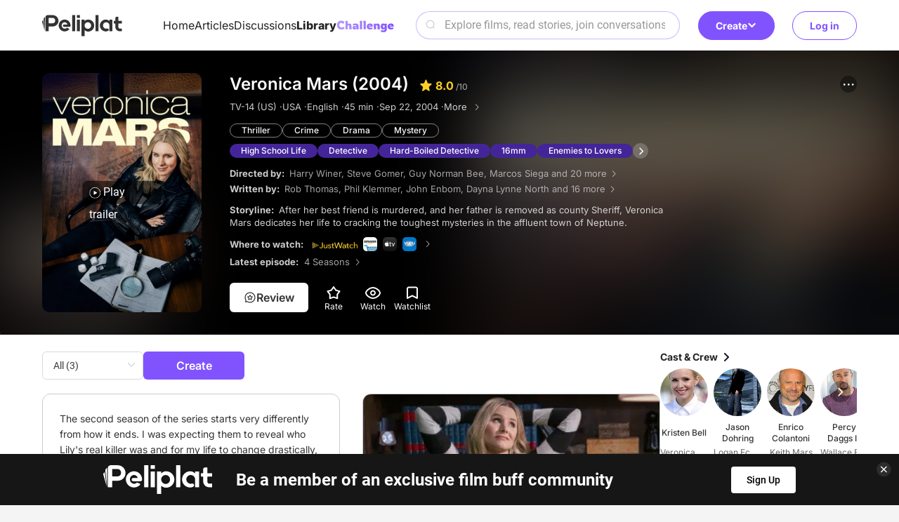

--- FILE ---
content_type: text/html; charset=utf-8
request_url: https://www.peliplat.com/en/library/tv/pp12229369/veronica-mars
body_size: 15876
content:
<!doctype html>
<html data-n-head-ssr lang="en" data-n-head="%7B%22lang%22:%7B%22ssr%22:%22en%22%7D%7D">
  <head >
    <title>Veronica Mars ( Sep 22, 2004 )</title><meta data-n-head="ssr" charset="utf-8"><meta data-n-head="ssr" name="viewport" content="width=device-width, user-scalable=no, initial-scale=1.0, maximum-scale=1.0, minimum-scale=1.0, viewport-fit=cover"><meta data-n-head="ssr" property="og:site_name" content="Peliplat"><meta data-n-head="ssr" name="twitter:site" content="@Peliplat"><meta data-n-head="ssr" data-hid="description" name="description" content="After her best friend is murdered, and her father is removed as county Sheriff, Veronica Mars dedicates her life to cracking the toughest mysteries in the afflu"><meta data-n-head="ssr" property="og:url" content="https://www.peliplat.com/en/library/tv/pp12229369/veronica-mars"><meta data-n-head="ssr" property="og:image" content="https://img.peliplat.com/api/resize/v1?imagePath=std/201907/9/9/9962e13ebe628a87f66bbf35c8c37923.jpg&amp;mode=LFIT&amp;width=600&amp;height=600&amp;limit=false"><meta data-n-head="ssr" property="og:title" content="Veronica Mars ( Sep 22, 2004 )"><meta data-n-head="ssr" property="og:description" content="After her best friend is murdered, and her father is removed as county Sheriff, Veronica Mars dedicates her life to cracking the toughest mysteries in the afflu"><meta data-n-head="ssr" property="twitter:image" content="https://img.peliplat.com/api/resize/v1?imagePath=std/201907/9/9/9962e13ebe628a87f66bbf35c8c37923.jpg&amp;mode=LFIT&amp;width=600&amp;height=600&amp;limit=false"><meta data-n-head="ssr" name="twitter:image:src" content="https://img.peliplat.com/api/resize/v1?imagePath=std/201907/9/9/9962e13ebe628a87f66bbf35c8c37923.jpg&amp;mode=LFIT&amp;width=600&amp;height=600&amp;limit=false"><meta data-n-head="ssr" name="twitter:title" content="Veronica Mars ( Sep 22, 2004 )"><meta data-n-head="ssr" name="twitter:description" content="After her best friend is murdered, and her father is removed as county Sheriff, Veronica Mars dedicates her life to cracking the toughest mysteries in the afflu"><meta data-n-head="ssr" name="twitter:card" content="summary"><meta data-n-head="ssr" data-hid="robots" name="robots" content="index,follow"><link data-n-head="ssr" rel="icon" type="image/x-icon" href="/logo.ico"><link data-n-head="ssr" rel="dns-prefetch" href="//fonts.googleapis.com"><link data-n-head="ssr" rel="preconnect" href="https://fonts.gstatic.com" crossorigin="true"><link data-n-head="ssr" rel="manifest" href="/manifest.json"><link data-n-head="ssr" rel="preload" type="font/woff2" as="font" href="/_nuxt/pc/fonts/Roboto-Bold.4535474.woff2" crossorigin="anonymous"><link data-n-head="ssr" rel="preload" type="font/woff2" as="font" href="/_nuxt/pc/fonts/Roboto-Medium.7077203.woff2" crossorigin="anonymous"><link data-n-head="ssr" rel="preload" type="font/woff2" as="font" href="/_nuxt/pc/fonts/Roboto-Regular.297d48e.woff2" crossorigin="anonymous"><link data-n-head="ssr" rel="preload" type="font/woff" as="font" href="/_nuxt/pc/fonts/element-icons.313f7da.woff" crossorigin="anonymous"><link data-n-head="ssr" rel="canonical" href="https://www.peliplat.com/en/library/tv/pp12229369/veronica-mars"><link data-n-head="ssr" rel="alternate" href="https://www.peliplat.com/en/library/tv/pp12229369/veronica-mars" hreflang="en"><link data-n-head="ssr" rel="alternate" href="https://www.peliplat.com/pt/library/tv/pp12229369/veronica-mars-a-jovem-espia" hreflang="pt"><link data-n-head="ssr" rel="alternate" href="https://www.peliplat.com/es/library/tv/pp12229369/veronica-mars" hreflang="es"><link data-n-head="ssr" rel="alternate" href="https://www.peliplat.com/en/library/tv/pp12229369/veronica-mars" hreflang="x-default"><style data-n-head="ssr" type="text/css">
                        /* 防止 FOUC 的基础样式 */
                        html {
                            visibility: hidden;
                            opacity: 0;
                            transition: opacity 0.3s ease-in-out;
                        }
                        html.css-loaded, html.wf-active, html.wf-inactive {
                            visibility: visible;
                            opacity: 1;
                        }

                        /* 页面加载状态样式 */
                        html.page-loading {
                            pointer-events: none;
                        }

                        html.page-loading body::before {
                            content: &#x27;&#x27;;
                            position: fixed;
                            top: 0;
                            left: 0;
                            width: 100%;
                            height: 100%;
                            background: rgba(255, 255, 255, 0.8);
                            z-index: 9999;
                            backdrop-filter: blur(1px);
                        }

                        /* 骨架屏样式 */
                        .loading-skeleton {
                            background: linear-gradient(90deg, #f0f0f0 25%, #e0e0e0 50%, #f0f0f0 75%);
                            background-size: 200% 100%;
                            animation: loading 1.5s infinite;
                            border-radius: 4px;
                        }

                        @keyframes loading {
                            0% { background-position: 200% 0; }
                            100% { background-position: -200% 0; }
                        }

                        /* 关键 CSS - 防止布局跳动 */
                        body {
                            margin: 0;
                            font-family: -apple-system, BlinkMacSystemFont, &#x27;Segoe UI&#x27;, Roboto, &#x27;Helvetica Neue&#x27;, Arial, sans-serif;
                            -webkit-font-smoothing: antialiased;
                            -moz-osx-font-smoothing: grayscale;
                        }

                        /* 页面容器基础样式 */
                        .nuxt-progress {
                            position: fixed;
                            top: 0px;
                            left: 0px;
                            right: 0px;
                            height: 2px;
                            width: 0%;
                            opacity: 1;
                            transition: width 0.1s, opacity 0.4s;
                            background-color: #8153FE;
                            z-index: 999999;
                        }

                        /* 字体加载优化 */
                        html:not(.fonts-loaded) * {
                            font-display: swap;
                        }

                        /* 图片加载优化 */
                        img {
                            height: auto;
                        }

                        img[data-src] {
                            opacity: 0;
                            transition: opacity 0.3s;
                        }

                        img[data-loaded] {
                            opacity: 1;
                        }
                    </style><script data-n-head="ssr" data-hid="gtm-script">if(!window._gtm_init){window._gtm_init=1;(function(w,n,d,m,e,p){w[d]=(w[d]==1||n[d]=='yes'||n[d]==1||n[m]==1||(w[e]&&w[e][p]&&w[e][p]()))?1:0})(window,navigator,'doNotTrack','msDoNotTrack','external','msTrackingProtectionEnabled');(function(w,d,s,l,x,y){w[x]={};w._gtm_inject=function(i){if(w.doNotTrack||w[x][i])return;w[x][i]=1;w[l]=w[l]||[];w[l].push({'gtm.start':new Date().getTime(),event:'gtm.js'});var f=d.getElementsByTagName(s)[0],j=d.createElement(s);j.async=true;j.src='https://www.googletagmanager.com/gtm.js?id='+i;f.parentNode.insertBefore(j,f);};w[y]('GTM-T4TRCG9')})(window,document,'script','dataLayer','_gtm_ids','_gtm_inject')}</script><script data-n-head="ssr" src="https://challenges.cloudflare.com/turnstile/v0/api.js?render=explicit" async defer></script><script data-n-head="ssr" type="application/ld+json">{"@context":"https://schema.org","@type":"TVSeries","url":"https://www.peliplat.com/en/library/tv/pp12229369/veronica-mars","name":"Veronica Mars","description":"After her best friend is murdered, and her father is removed as county Sheriff, Veronica Mars dedicates her life to cracking the toughest mysteries in the afflu","image":"https://img.peliplat.com/api/resize/v1?imagePath=std/201907/9/9/9962e13ebe628a87f66bbf35c8c37923.jpg&amp;mode=LFIT&amp;width=600&amp;height=600&amp;limit=false","aggregateRating":{"@type":"AggregateRating","ratingCount":81710,"bestRating":10,"worstRating":0,"ratingValue":8},"genre":["Thriller"," Crime"," Drama"," Mystery"],"datePublished":"Sep","trailer":{"@type":"VideoObject","name":"Veronica Mars Season 1 Trailer","embedUrl":"https://www.youtube.com/embed/5KvBAa2PuVo","thumbnailUrl":"https://img.peliplat.com/api/resize/v1?imagePath=std/202008/6/b/6ba8aa2afda436493914e938253666bd.jpg","url":"https://www.youtube.com/embed/5KvBAa2PuVo","uploadDate":"2021-01-18T10:20:21Z"},"director":[{"@type":"Person","name":"Harry Winer","url":"https://www.peliplat.com/en/library/celeb/pc11702923/harry-winer"},{"@type":"Person","name":"Steve Gomer","url":"https://www.peliplat.com/en/library/celeb/pc12317025/steve-gomer"},{"@type":"Person","name":"Guy Norman Bee","url":"https://www.peliplat.com/en/library/celeb/pc12702576/guy-norman-bee"},{"@type":"Person","name":"Marcos Siega","url":"https://www.peliplat.com/en/library/celeb/pc11845014/marcos-siega"}]}</script><link rel="preload" href="/_nuxt/pc/7b95c4e.js" as="script"><link rel="preload" href="/_nuxt/pc/_nuxt/css/vendors/app.65a3e0df.css" as="style"><link rel="preload" href="/_nuxt/pc/6f3c224.js" as="script"><link rel="preload" href="/_nuxt/pc/_nuxt/css/app.21d82ee5.css" as="style"><link rel="preload" href="/_nuxt/pc/79112bf.js" as="script"><link rel="preload" href="/_nuxt/pc/_nuxt/css/pages/_lang/library/tv/_pp/_.3453e128.css" as="style"><link rel="preload" href="/_nuxt/pc/2e6ec9c.js" as="script"><link rel="preload" href="/_nuxt/pc/c9b59a1.js" as="script"><link rel="preload" href="/_nuxt/pc/bfee839.js" as="script"><link rel="preload" href="/_nuxt/pc/cadc852.js" as="script"><link rel="preload" href="/_nuxt/pc/_nuxt/css/pages/_lang/home/index/pages/_lang/library/movie/_pp/_/pages/_lang/library/tv/_pp/_/pages/_lang/tag//f2203e29.9430c8c4.css" as="style"><link rel="preload" href="/_nuxt/pc/2384572.js" as="script"><link rel="stylesheet" href="/_nuxt/pc/_nuxt/css/vendors/app.65a3e0df.css"><link rel="stylesheet" href="/_nuxt/pc/_nuxt/css/app.21d82ee5.css"><link rel="stylesheet" href="/_nuxt/pc/_nuxt/css/pages/_lang/library/tv/_pp/_.3453e128.css"><link rel="stylesheet" href="/_nuxt/pc/_nuxt/css/pages/_lang/home/index/pages/_lang/library/movie/_pp/_/pages/_lang/library/tv/_pp/_/pages/_lang/tag//f2203e29.9430c8c4.css">
  </head>
  <body >
    <noscript data-n-head="ssr" data-hid="gtm-noscript" data-pbody="true"><iframe src="https://www.googletagmanager.com/ns.html?id=GTM-T4TRCG9&" height="0" width="0" style="display:none;visibility:hidden" title="gtm"></iframe></noscript><div data-server-rendered="true" id="__nuxt"><!----><div id="__layout"><div class="app app_default"><div class="header_compo shadow_style" data-v-4e3973ac><div class="header_line main_container_lg one_level" data-v-4e3973ac><div class="logo" data-v-4e3973ac><a href="/en/home" data-v-4e3973ac><svg aria-hidden="true" class="svg-icon svg_icon" data-v-0fcd4710 data-v-4e3973ac> <use xlink:href="#i-core-home_logo" data-v-0fcd4710></use> </svg></a></div> <div class="main_header" data-v-4e3973ac><div class="left_part" data-v-4e3973ac><ul class="nav_bar" data-v-4e3973ac><li data-v-4e3973ac><a href="/en/home" data-v-4e3973ac>Home</a></li><li data-v-4e3973ac><a href="/en/article" data-v-4e3973ac>Articles</a></li><li data-v-4e3973ac><a href="/en/discussion" data-v-4e3973ac>Discussions</a></li><li class="active" data-v-4e3973ac><a href="/en/library" data-v-4e3973ac>Library</a></li><li data-v-4e3973ac><a href="/en/writing-challenge" data-v-4e3973ac><img loading="lazy" src="/_nuxt/pc/img/challenge.44caf46.svg" alt="image information" class="en" data-v-4e3973ac></a></li></ul></div> <div class="right_part" data-v-4e3973ac><div class="search_compo" data-v-4e3973ac><div class="search_input"><div class="el-input el-input--prefix el-input--suffix"><!----><input type="text" autocomplete="off" placeholder="Explore films, read stories, join conversations" class="el-input__inner"><span class="el-input__prefix"><svg aria-hidden="true" class="header_search_icon svg-icon" data-v-0fcd4710> <use xlink:href="#i-core-home_search_2" data-v-0fcd4710></use> </svg><!----></span><!----><!----><!----></div></div> <div class="result_wrap" style="display:none;"><div class="search_con"><!----> <div class="hot_box" style="display:;"><div class="hot_title">Hot Search</div> <div class="no_data">No search results found</div></div> <div class="result_box" style="display:none;"><!----> <!----></div></div></div></div> <div class="create" data-v-4e3973ac><div class="el-dropdown" data-v-4e3973ac><button class="button-reset create-btn" data-v-4e3973ac>
                            Create
                            <svg aria-hidden="true" class="arrow-icon svg-icon" data-v-0fcd4710 data-v-4e3973ac> <use xlink:href="#i-core-see-more" data-v-0fcd4710></use> </svg></button> <ul class="el-dropdown-menu el-popper create-dropdown-menu" style="display:none;" data-v-4e3973ac><li tabindex="-1" class="el-dropdown-menu__item dropdown-item" data-v-4e3973ac><!----><div class="item-icon" data-v-4e3973ac><svg aria-hidden="true" class="svg-icon" data-v-0fcd4710 data-v-4e3973ac> <use xlink:href="#i-core-studio-article-pen-solid" data-v-0fcd4710></use> </svg></div> <div class="item-content" data-v-4e3973ac><div class="item-title" data-v-4e3973ac>Write an article</div> <div class="item-subtitle" data-v-4e3973ac>Share your insight</div></div> <div class="item-arrow" data-v-4e3973ac><svg aria-hidden="true" class="svg-icon" data-v-0fcd4710 data-v-4e3973ac> <use xlink:href="#i-core-see-more" data-v-0fcd4710></use> </svg></div></li><li tabindex="-1" class="el-dropdown-menu__item dropdown-item" data-v-4e3973ac><!----><div class="item-icon" data-v-4e3973ac><svg aria-hidden="true" class="svg-icon" data-v-0fcd4710 data-v-4e3973ac> <use xlink:href="#i-core-studio-discussion-solid" data-v-0fcd4710></use> </svg></div> <div class="item-content" data-v-4e3973ac><div class="item-title" data-v-4e3973ac>Start discussion</div> <div class="item-subtitle" data-v-4e3973ac>Ask a question or spark a debate</div></div> <div class="item-arrow" data-v-4e3973ac><svg aria-hidden="true" class="svg-icon" data-v-0fcd4710 data-v-4e3973ac> <use xlink:href="#i-core-see-more" data-v-0fcd4710></use> </svg></div></li><li tabindex="-1" class="el-dropdown-menu__item dropdown-item" data-v-4e3973ac><!----><div class="item-icon" data-v-4e3973ac><svg aria-hidden="true" class="svg-icon" data-v-0fcd4710 data-v-4e3973ac> <use xlink:href="#i-core-studio-list-solid" data-v-0fcd4710></use> </svg></div> <div class="item-content" data-v-4e3973ac><div class="item-title" data-v-4e3973ac>Create a list</div> <div class="item-subtitle" data-v-4e3973ac>Recommend your favorite films</div></div> <div class="item-arrow" data-v-4e3973ac><svg aria-hidden="true" class="svg-icon" data-v-0fcd4710 data-v-4e3973ac> <use xlink:href="#i-core-see-more" data-v-0fcd4710></use> </svg></div></li><li tabindex="-1" class="el-dropdown-menu__item dropdown-item" data-v-4e3973ac><!----><div class="item-icon" data-v-4e3973ac><svg aria-hidden="true" class="svg-icon" data-v-0fcd4710 data-v-4e3973ac> <use xlink:href="#i-core-studio-video-solid" data-v-0fcd4710></use> </svg></div> <div class="item-content" data-v-4e3973ac><div class="item-title" data-v-4e3973ac>Post a video</div> <div class="item-subtitle" data-v-4e3973ac>Upload a reaction or review video</div></div> <div class="item-arrow" data-v-4e3973ac><svg aria-hidden="true" class="svg-icon" data-v-0fcd4710 data-v-4e3973ac> <use xlink:href="#i-core-see-more" data-v-0fcd4710></use> </svg></div></li></ul></div></div></div></div> <div class="right-items" data-v-4e3973ac><!----> <div class="user" data-v-4e3973ac><button class="button-reset sign-btn" data-v-4e3973ac>Log in</button></div></div></div> <!----> <!----></div> <div class="media_detail_page_new" data-v-7cbdcad1><div class="media_head_panel_compo" data-v-7cbdcad1><div class="bg_wrap grey"><img loading="lazy" src="https://img.peliplat.com/api/resize/v1?imagePath=std/201907/9/9/9962e13ebe628a87f66bbf35c8c37923.jpg&amp;mode=FILL&amp;width=304&amp;height=456&amp;limit=false" alt="background" class="blur_img left_blur"> <img loading="lazy" src="https://img.peliplat.com/api/resize/v1?imagePath=std/201907/9/9/9962e13ebe628a87f66bbf35c8c37923.jpg&amp;mode=FILL&amp;width=304&amp;height=456&amp;limit=false" alt="background" class="blur_img right_blur"></div> <div class="main_container_lg"><div class="poster_wrap"><div class="pic_proportion size2_3"><img loading="lazy" src="https://img.peliplat.com/api/resize/v1?imagePath=std/201907/9/9/9962e13ebe628a87f66bbf35c8c37923.jpg&amp;mode=FILL&amp;width=304&amp;height=456&amp;limit=false" alt="Veronica Mars" class="img_block"></div> <div class="play_btn"><svg aria-hidden="true" class="svg_icon svg-icon" data-v-0fcd4710> <use xlink:href="#i-core-video_play-pc" data-v-0fcd4710></use> </svg>Play trailer
            </div></div> <div class="detail_wrap" style="display:;"><div class="flex_start"><h1 class="movie_title"><span class="title_text">Veronica Mars (2004)</span><span class="rating"><svg aria-hidden="true" class="star_icon svg-icon" data-v-0fcd4710> <use xlink:href="#i-core-rating-star" data-v-0fcd4710></use> </svg><span class="rating_value">8.0</span><span class="rating_total"> /10</span></span></h1> <div class="info"><span>TV-14 (US) · </span> <span>USA · </span> <span>English · </span> <span>45 min · </span> <span>Sep 22, 2004 · </span> <a href="/en/library/tv/pp12229369/more-info" class="link white"><span class="hover-underline">More</span>  <i class="el-icon-arrow-right"></i></a></div> <div class="genres mt20"><a href="/en/library/results?mediaType=2&amp;selected=peliplat-18-genre&amp;selectedLabels=Thriller">Thriller</a><a href="/en/library/results?mediaType=2&amp;selected=peliplat-5-genre&amp;selectedLabels=Crime">Crime</a><a href="/en/library/results?mediaType=2&amp;selected=peliplat-7-genre&amp;selectedLabels=Drama">Drama</a><a href="/en/library/results?mediaType=2&amp;selected=peliplat-14-genre&amp;selectedLabels=Mystery">Mystery</a></div> <!----> <div class="info ellipsis mt20 director"><span class="label">Directed by: </span> <span class="desc"><a href="/en/library/celeb/pc11702923/harry-winer" class="link"><span class="hover-underline">Harry Winer</span></a>, <a href="/en/library/celeb/pc12317025/steve-gomer" class="link"><span class="hover-underline">Steve Gomer</span></a>, <a href="/en/library/celeb/pc12702576/guy-norman-bee" class="link"><span class="hover-underline">Guy Norman Bee</span></a>, <a href="/en/library/celeb/pc11845014/marcos-siega" class="link"><span class="hover-underline">Marcos Siega</span></a><!----> <a href="/en/library/tv/pp12229369/cast?section=directors" class="link"><span class="hover-underline">and 20 more</span> <i class="el-icon-arrow-right"></i></a></span></div> <div class="info ellipsis mt20 writer"><span class="label">Written by: </span> <span class="desc"><a href="/en/library/celeb/pc11915246/rob-thomas" class="link"><span class="hover-underline">Rob Thomas</span></a>, <a href="/en/library/celeb/pc12309681/phil-klemmer" class="link"><span class="hover-underline">Phil Klemmer</span></a>, <a href="/en/library/celeb/pc12516232/john-enbom" class="link"><span class="hover-underline">John Enbom</span></a>, <a href="/en/library/celeb/pc12134652/dayna-lynne-north" class="link"><span class="hover-underline">Dayna Lynne North</span></a><!----> <a href="/en/library/tv/pp12229369/cast?section=writers" class="link"><span class="hover-underline">and 16 more</span> <i class="el-icon-arrow-right"></i></a></span></div> <p data-collapse-parent class="mt20 desc storyline" style="-webkit-line-clamp:3;"><span class="label">Storyline: </span>
                    After her best friend is murdered, and her father is removed as county Sheriff, Veronica Mars dedicates her life to cracking the toughest mysteries in the affluent town of Neptune.
                    <!----><i class="more"></i></p> <!----> <div class="episode mt20"><span class="label">Latest episode: </span> <a href="/en/library/tv/pp12229369/season" class="link"><span class="desc hover-underline">4 Seasons</span> <i class="el-icon-arrow-right"></i></a></div></div> <div class="option"><div class="option_buttons"><div class="review default"><svg aria-hidden="true" class="svg-icon" data-v-0fcd4710> <use xlink:href="#i-core-create-review" data-v-0fcd4710></use> </svg> <span>Review</span></div> <div class="btn rate">
                        Rate
                    </div> <div class="btn watch">
                        Watch
                    </div> <div class="btn add">
                        Watchlist
                    </div></div> <div class="more-options el-dropdown"><div class="more_menu_btn"><svg aria-hidden="true" class="svg-icon" data-v-0fcd4710> <use xlink:href="#i-core-feed-card-more" data-v-0fcd4710></use> </svg></div> <ul class="el-dropdown-menu el-popper media_more_dropdown" style="display:none;"><li tabindex="-1" class="el-dropdown-menu__item"><!----><svg aria-hidden="true" class="svg-icon" data-v-0fcd4710> <use xlink:href="#i-core-arrow-share" data-v-0fcd4710></use> </svg>Share </li> <li tabindex="-1" class="el-dropdown-menu__item"><!----><svg aria-hidden="true" class="svg-icon" data-v-0fcd4710> <use xlink:href="#i-core-feed-card-report" data-v-0fcd4710></use> </svg>Report </li></ul></div></div></div> <!----> <div class="summary_wrap" style="display:none;"><div class="summary_con"><div class="summary_title">Storyline</div> <div class="summary_desc">After her best friend is murdered, and her father is removed as county Sheriff, Veronica Mars dedicates her life to cracking the toughest mysteries in the affluent town of Neptune.</div> <div class="close_btn"></div></div></div></div> <div id="preview_img_container" class="preview_box"><div class="el-image" style="width:1px;height:1px;"><div class="el-image__placeholder"></div><!----></div></div> <div class="el-dialog__wrapper" style="display:none;"><div role="dialog" aria-modal="true" aria-label="dialog" class="el-dialog media_trailer_play_compo" style="margin-top:15vh;"><div class="el-dialog__header"><span class="el-dialog__title"></span><button type="button" aria-label="Close" class="el-dialog__headerbtn"><i class="el-dialog__close el-icon el-icon-close"></i></button></div><!----><!----></div></div> <div class="el-dialog__wrapper" style="display:none;"><div role="dialog" aria-modal="true" aria-label="Share on..." class="el-dialog share_compo" style="margin-top:30vh;width:607px;"><div class="el-dialog__header"><span class="el-dialog__title">Share on...</span><button type="button" aria-label="Close" class="el-dialog__headerbtn"><i class="el-dialog__close el-icon el-icon-close"></i></button></div><!----><!----></div></div> <div class="el-dialog__wrapper" style="display:none;"><div role="dialog" aria-modal="true" aria-label="Information report" class="el-dialog info_mistake_compo" style="margin-top:15vh;width:607px;"><div class="el-dialog__header"><span class="el-dialog__title">Information report</span><button type="button" aria-label="Close" class="el-dialog__headerbtn"><i class="el-dialog__close el-icon el-icon-close"></i></button></div><!----><div class="el-dialog__footer"><div class="dialog-footer"><button type="button" class="el-button el-button--default"><!----><!----><span>Submit</span></button> <p>
            I agree with the <a href="/en/terms-of-use" target="_blank">Terms of Use </a>and <a href="/en/privacy-policy" target="_blank">Privacy Policy</a> and state the information I am submitting is true and has not been copyrighted from a third party.
        </p></div></div></div></div> <div class="el-dialog__wrapper" style="display:none;"><div role="dialog" aria-modal="true" aria-label="dialog" class="el-dialog rating_review_compo" style="margin-top:15vh;width:607px;"><div class="el-dialog__header"><span class="el-dialog__title"></span><button type="button" aria-label="Close" class="el-dialog__headerbtn"><i class="el-dialog__close el-icon el-icon-close"></i></button></div><!----><!----></div></div> <div><div class="el-dialog__wrapper" style="display:none;"><div role="dialog" aria-modal="true" aria-label="dialog" class="el-dialog rating_review_compo" style="margin-top:15vh;width:607px;"><div class="el-dialog__header"><span class="el-dialog__title"></span><button type="button" aria-label="Close" class="el-dialog__headerbtn"><i class="el-dialog__close el-icon el-icon-close"></i></button></div><!----><!----></div></div> <div><div class="el-dialog__wrapper" style="display:none;"><div role="dialog" aria-modal="true" aria-label="dialog" class="el-dialog one_medal_dialog" style="margin-top:25vh;width:608px;"><div class="el-dialog__header"><span class="el-dialog__title"></span><button type="button" aria-label="Close" class="el-dialog__headerbtn"><i class="el-dialog__close el-icon el-icon-close"></i></button></div><!----><!----></div></div> <!----></div></div> <div content_show_type="tv" class="el-dialog__wrapper" style="display:none;"><div role="dialog" aria-modal="true" aria-label="Add to my lists" class="el-dialog add_to_list_compo_new" style="margin-top:15vh;width:607px;"><div class="el-dialog__header"><span class="el-dialog__title">Add to my lists</span><button type="button" aria-label="Close" class="el-dialog__headerbtn"><i class="el-dialog__close el-icon el-icon-close"></i></button></div><!----><!----></div></div> <div class="el-dialog__wrapper" style="display:none;" data-v-6dd37b5a><div role="dialog" aria-modal="true" aria-label="dialog" class="el-dialog dialog_compo pp-keyword-dialog" style="margin-top:15vh;width:608px;"><div class="el-dialog__header"><span class="el-dialog__title"></span><button type="button" aria-label="Close" class="el-dialog__headerbtn"><i class="el-dialog__close el-icon el-icon-close"></i></button></div><!----><!----></div></div></div> <div class="main_container_lg" data-v-7cbdcad1><div class="body_wrap" data-v-7cbdcad1><div id="main-wrap" class="main_wrap" data-v-7cbdcad1><div class="media_main_panel_compo" data-v-05764386 data-v-7cbdcad1><div class="card-layout" data-v-05764386><!----></div> <!----> <!----> <div data-v-05764386><div class="el-dialog__wrapper" style="display:none;"><div role="dialog" aria-modal="true" aria-label="dialog" class="el-dialog rating_review_compo" style="margin-top:15vh;width:607px;"><div class="el-dialog__header"><span class="el-dialog__title"></span><button type="button" aria-label="Close" class="el-dialog__headerbtn"><i class="el-dialog__close el-icon el-icon-close"></i></button></div><!----><!----></div></div> <div><div class="el-dialog__wrapper" style="display:none;"><div role="dialog" aria-modal="true" aria-label="dialog" class="el-dialog one_medal_dialog" style="margin-top:25vh;width:608px;"><div class="el-dialog__header"><span class="el-dialog__title"></span><button type="button" aria-label="Close" class="el-dialog__headerbtn"><i class="el-dialog__close el-icon el-icon-close"></i></button></div><!----><!----></div></div> <!----></div></div></div></div> <div class="right_wrap" data-v-7cbdcad1><div class="media_right_panel_compo" data-v-48927ba6 data-v-7cbdcad1><div class="list_box" data-v-48927ba6><a href="/en/library/tv/pp12229369/cast" class="list_title" data-v-48927ba6><h3 class="font-title6" data-v-48927ba6>Cast &amp; Crew</h3> <svg aria-hidden="true" class="svg-icon" data-v-0fcd4710 data-v-48927ba6> <use xlink:href="#i-core-arrow-right_3" data-v-0fcd4710></use> </svg></a> <div class="slide celeb_slide" data-v-48927ba6><!----> <div class="swiper-btn prev prev-cast adapt-zoom" data-v-48927ba6></div> <div class="swiper-btn next next-cast adapt-zoom" data-v-48927ba6></div></div></div> <!----> <!----> <div class="list_box" data-v-48927ba6><a href="/en/library/tv/pp12229369/video" class="list_title" data-v-48927ba6><h3 class="font-title6" data-v-48927ba6>Videos</h3> <svg aria-hidden="true" class="svg-icon" data-v-0fcd4710 data-v-48927ba6> <use xlink:href="#i-core-arrow-right_3" data-v-0fcd4710></use> </svg></a> <div class="video_con" data-v-48927ba6><div class="video_item_compo" data-v-48927ba6><a href="/en/library/tv/pp12229369/trailer/a718ee9d7b59228e0c0ba7ceaf7f2900" class="link" data-v-48927ba6><div class="pic" data-v-48927ba6><div class="pic_proportion size16_9" data-v-48927ba6><img loading="lazy" src="https://img.peliplat.com/api/resize/v1?imagePath=std/202210/1/3/1305b31a22ef474fac91357e27076e2e.jpg&amp;mode=FILL&amp;width=160&amp;height=90&amp;limit=false" alt="Seasons 1-3 Teaser" class="img_block" data-v-48927ba6></div> <div class="play_btn adapt-zoom" data-v-48927ba6></div></div> <div class="video_content" data-v-48927ba6><div class="font-text3-medium two_line_display" data-v-48927ba6>Seasons 1-3 Teaser</div> <div class="tag font-text3 ellipsis" data-v-48927ba6>Teaser</div></div></a></div><div class="video_item_compo" data-v-48927ba6><a href="/en/library/tv/pp12229369/trailer/931080af7faa0e80d40ec02a249b118e" class="link" data-v-48927ba6><div class="pic" data-v-48927ba6><div class="pic_proportion size16_9" data-v-48927ba6><img loading="lazy" src="https://img.peliplat.com/api/resize/v1?imagePath=std/202008/6/b/6ba8aa2afda436493914e938253666bd.jpg&amp;mode=FILL&amp;width=160&amp;height=90&amp;limit=false" alt="Veronica Mars Season 1 Trailer" class="img_block" data-v-48927ba6></div> <div class="play_btn adapt-zoom" data-v-48927ba6></div></div> <div class="video_content" data-v-48927ba6><div class="font-text3-medium two_line_display" data-v-48927ba6>Veronica Mars Season 1 Trailer</div> <div class="tag font-text3 ellipsis" data-v-48927ba6>Trailer</div></div></a></div></div></div>  <!----></div></div></div></div> <!----></div> <div class="footer_compo"><div class="detail_wrap"><div class="main_container_lg flex_center"><a href="/en/home" class="logo"><img loading="lazy" src="/_nuxt/pc/img/logo_white.55b7e3a.svg" alt="logo"></a> <p class="slogan">Let's talk about movies!</p> <div class="flex_row text_row"><a href="/en/article">Articles</a> <a href="/en/discussion">Discussions</a> <a href="/en/video">Videos</a> <a href="/en/library/movie">Library</a></div> <div class="flex_row text_row"><a href="/en/help-center" target="_blank">Help Center</a> <a href="/en/privacy-policy" target="_blank">Privacy Policy</a> <a href="/en/terms-of-use" target="_blank">Terms of Use</a> <div class="feedback">User feedback</div> <a href="/en/what-is-peliplat" class="about">What's Peliplat?</a></div> <div class="flex_row social"><a href="https://www.instagram.com/peliplat/" target="_blank" class="link"><svg aria-hidden="true" class="icon svg-icon" data-v-0fcd4710> <use xlink:href="#i-core-social-instagram" data-v-0fcd4710></use> </svg></a><a href="https://www.linkedin.com/company/peliplat/" target="_blank" class="link"><svg aria-hidden="true" class="icon svg-icon" data-v-0fcd4710> <use xlink:href="#i-core-social-linkedin" data-v-0fcd4710></use> </svg></a><a href="https://www.tiktok.com/@peliplat.ca" target="_blank" class="link"><svg aria-hidden="true" class="icon svg-icon" data-v-0fcd4710> <use xlink:href="#i-core-social-tiktok" data-v-0fcd4710></use> </svg></a></div> <!----></div></div> <div class="copyright_wrap">Copyright © 2020-2025 Peliplat Technology Co., Ltd. All rights reserved.</div> <div class="el-dialog__wrapper" style="display:none;"><div role="dialog" aria-modal="true" aria-label="User Feedback" class="el-dialog info_mistake_compo" style="margin-top:15vh;width:607px;"><div class="el-dialog__header"><span class="el-dialog__title">User Feedback</span><button type="button" aria-label="Close" class="el-dialog__headerbtn"><i class="el-dialog__close el-icon el-icon-close"></i></button></div><!----><div class="el-dialog__footer"><div class="dialog-footer"><button type="button" class="el-button el-button--default"><!----><!----><span>Submit</span></button></div></div></div></div></div> <!----> <!----></div></div></div><script>window.__NUXT__=(function(a,b,c,d,e,f,g,h,i,j,k,l,m,n,o,p,q,r,s,t,u,v,w,x,y,z,A,B,C,D,E,F,G,H,I,J,K,L,M,N,O,P,Q,R,S,T,U,V,W,X,Y,Z,_,$,aa,ab,ac,ad,ae,af,ag,ah,ai,aj,ak,al,am,an,ao,ap,aq,ar,as,at,au,av,aw,ax,ay,az,aA,aB,aC,aD,aE,aF,aG,aH,aI,aJ){ak[0]={languageCode:F,title:a};ak[1]={languageCode:al,title:a};ak[2]={languageCode:am,title:an};return {layout:"default",data:[{mediaDetail:{mediaId:s,mmId:k,ppId:k,photoUrl:"https:\u002F\u002Fimg.peliplat.com\u002Fapi\u002Fresize\u002Fv1?imagePath=std\u002F201907\u002F9\u002F9\u002F9962e13ebe628a87f66bbf35c8c37923.jpg",backdropUrl:"https:\u002F\u002Fimg.peliplat.com\u002Fapi\u002Fresize\u002Fv1?imagePath=std\u002F201609\u002F9\u002F3\u002F939961a06cf64738ce097bf196f040ec.jpg",publicationYear:X,rating:t,voteCount:c,mediaType:f,country:l,languages:"English",certificate:"TV-14 (US)",runTime:45,releaseDate:u,geners:Y,genres:Y,genreIds:[18,D,Z,14],title:a,akaTile:a,akaTitle:a,favorite:g,dimensionRatingVos:[{value:[_,$,$,t],name:"Male"},{value:[6.3,aa,aa,8.6],name:"Female"}],plotSummary:E,ttId:"tt0412253",metaDescription:E,ratingStats:[{rating:10,total:30956,percentage:37.9},{rating:_,total:18553,percentage:22.7},{rating:t,total:15932,percentage:19.5},{rating:Z,total:7876,percentage:9.6},{rating:6,total:3140,percentage:3.8},{rating:D,total:1457,percentage:1.8},{rating:f,total:725,percentage:.9},{rating:m,total:512,percentage:.6},{rating:n,total:796,percentage:i},{rating:i,total:1763,percentage:2.2}],hasRatingStats:d,canRating:d,complete:d,watchStatus:c,watchListStatus:c,listStatus:c,reviewStatus:c,playSourceList:[{countryCode:p,platform:"Amazon Video",platformIcon:"https:\u002F\u002Fimg.peliplat.com\u002Fapi\u002Fresize\u002Fv1?imagePath=peliplat\u002Ficon\u002F20231121\u002F05ba603aeddd21447f0f9c2c277cb1bc.jpg&source=s3-peliplat",method:v,quality:q,price:"62.97USD",playUrl:"https:\u002F\u002Fclick.justwatch.com\u002Fa?cx=[base64]&r=https:\u002F\u002Fwatch.amazon.com\u002Fdetail?gti=amzn1.dv.gti.58b64bc5-e6c8-90a7-bd39-39d4aab633a7&uct_country=us"},{countryCode:p,platform:"Apple TV",platformIcon:"https:\u002F\u002Fimg.peliplat.com\u002Fapi\u002Fresize\u002Fv1?imagePath=peliplat\u002Ficon\u002F20231121\u002F0740850d451550b5d2daa819aa412437.jpg&source=s3-peliplat",method:v,quality:q,price:"89.96USD",playUrl:"https:\u002F\u002Fclick.justwatch.com\u002Fa?cx=[base64]&r=https:\u002F\u002Ftv.apple.com\u002Fus\u002Fshow\u002Fveronica-mars\u002Fumc.cmc.2vgmd7sdkd0co11kskwykv1gc?at=1000l3V2&ct=app_tv&itscg=30200&itsct=justwatch_tv_12&uct_country=us"},{countryCode:p,platform:"Fandango At Home",platformIcon:"https:\u002F\u002Fimg.peliplat.com\u002Fapi\u002Fresize\u002Fv1?imagePath=peliplat\u002Ficon\u002F20231121\u002F4b1a727752208a0c448bd27b160d592c.jpg&source=s3-peliplat",method:v,quality:q,price:"74.97USD",playUrl:"https:\u002F\u002Fclick.justwatch.com\u002Fa?cx=[base64]&r=https:\u002F\u002Fwww.vudu.com\u002Fcontent\u002Fbrowse\u002Fdetails\u002FVeronica-Mars-Season-1\u002F135217&uct_country=us"},{countryCode:p,platform:"Google Play Movies",platformIcon:"https:\u002F\u002Fimg.peliplat.com\u002Fapi\u002Fresize\u002Fv1?imagePath=peliplat\u002Ficon\u002F20231121\u002F0ee2438e7fa0fcc5816b64d6cde56a4c.jpg&source=s3-peliplat",method:v,quality:q,price:"105.97USD",playUrl:"https:\u002F\u002Fclick.justwatch.com\u002Fa?cx=[base64]&r=https:\u002F\u002Fplay.google.com\u002Fstore\u002Ftv\u002Fshow?cdid=tvseason-BqdMQPFRVzCpBWkVyqV1Lg&gl=US&hl=en&id=r7TXKrgc3J0vXD1nhan2ig&uct_country=us"},{countryCode:p,platform:"Hulu",platformIcon:"https:\u002F\u002Fimg.peliplat.com\u002Fapi\u002Fresize\u002Fv1?imagePath=peliplat\u002Ficon\u002F20231121\u002F6804ff638bdee1d26220ccd6511077dc.jpg&source=s3-peliplat",method:"flatrate",quality:q,price:"-1.0USD",playUrl:"https:\u002F\u002Fclick.justwatch.com\u002Fa?cx=[base64]&r=https:\u002F\u002Fwww.hulu.com\u002Fwatch\u002F6a66ffa6-77ee-42aa-9183-b51e278c66e6&uct_country=us"}],mediaTrailerVoList:[{trailerId:ab,trailerType:ac,mediaId:s,ppId:k,mediaType:f,title:ad,playUrl:ae,path:af,photeUrl:ag,mediaTitle:a,view:c,uploadDate:h,sourceType:i,extraPlayUrl:ah,datePublished:ai}],lastEpisodeInfo:{season:f,episode:t,title:"Years, Continents, Bloodshed",releaseDate:aj},directors:[{personId:12064341,pcId:"pc11702923",name:"Harry Winer",photoUrl:"https:\u002F\u002Fimg.peliplat.com\u002Fapi\u002Fresize\u002Fv1?imagePath=std\u002F201701\u002F6\u002F1\u002F61f0dfabbcea6df4e8dbebaefd61e207.jpg",role:b,job:w},{personId:10016412,pcId:"pc12317025",name:"Steve Gomer",photoUrl:"https:\u002F\u002Fimg.peliplat.com\u002Fapi\u002Fresize\u002Fv1?imagePath=std\u002F201612\u002F4\u002F8\u002F48498851d2f1690ebf020812e50a7aed.jpg",role:b,job:w},{personId:10014612,pcId:"pc12702576",name:"Guy Norman Bee",photoUrl:b,role:b,job:w},{personId:10042314,pcId:"pc11845014",name:"Marcos Siega",photoUrl:"https:\u002F\u002Fimg.peliplat.com\u002Fapi\u002Fresize\u002Fv1?imagePath=std\u002F202508\u002F0\u002F8\u002F088bdc55db1f9784fad084b58c0f817c.jpg",role:b,job:w}],totalDirectorCount:24,writers:[{personId:11295625,pcId:"pc11915246",name:"Rob Thomas",photoUrl:"https:\u002F\u002Fimg.peliplat.com\u002Fapi\u002Fresize\u002Fv1?imagePath=std\u002F201809\u002F0\u002F7\u002F07f6316ac8ad348fa28e33aca0aa8f57.jpg",role:b,job:x},{personId:11145490,pcId:"pc12309681",name:"Phil Klemmer",photoUrl:"https:\u002F\u002Fimg.peliplat.com\u002Fapi\u002Fresize\u002Fv1?imagePath=std\u002F201612\u002F6\u002F0\u002F608bda4e013c95ab971999d41ac81e20.jpg",role:b,job:x},{personId:11475858,pcId:"pc12516232",name:"John Enbom",photoUrl:b,role:b,job:x},{personId:10993222,pcId:"pc12134652",name:"Dayna Lynne North",photoUrl:"https:\u002F\u002Fimg.peliplat.com\u002Fapi\u002Fresize\u002Fv1?imagePath=std\u002F202508\u002Fe\u002Fc\u002Fecb5d6c067269975832eb0605f60766c.jpg",role:b,job:x}],totalWriterCount:20,mediaListInfoVos:[],mediaDisplayTitles:ak,collectionListInfoVos:[]},mediaId:k,seoInfo:j,overViewData:{title:a,publicationYear:X,mediaReleaseDateVos:[{country:ao,releaseDate:u,attribute:b},{country:l,releaseDate:u,attribute:b},{country:G,releaseDate:"May 30, 2005",attribute:b},{country:H,releaseDate:"Jun 7, 2005",attribute:b},{country:l,releaseDate:"Jul 29, 2005",attribute:"(Special Encore Rebroadcast on CBS)"},{country:ap,releaseDate:"Aug 14, 2005",attribute:b},{country:"Iceland",releaseDate:"Sep 20, 2005",attribute:b},{country:I,releaseDate:"Sep 22, 2005",attribute:b},{country:y,releaseDate:"Oct 3, 2005",attribute:b},{country:J,releaseDate:"Nov 28, 2005",attribute:b},{country:K,releaseDate:"Jan 12, 2006",attribute:b},{country:L,releaseDate:"Jan 28, 2006",attribute:b},{country:z,releaseDate:"Apr 1, 2006",attribute:b},{country:M,releaseDate:"Apr 12, 2006",attribute:b},{country:"Bulgaria",releaseDate:"Dec 6, 2006",attribute:b},{country:N,releaseDate:"Feb 19, 2007",attribute:b},{country:aq,releaseDate:"Apr 7, 2007",attribute:b},{country:O,releaseDate:"Jun 1, 2008",attribute:"(limited)"},{country:O,releaseDate:"Jul 7, 2008",attribute:b},{country:P,releaseDate:ar,attribute:A},{country:B,releaseDate:ar,attribute:A},{country:"United Arab Emirates",releaseDate:"May 12, 2014",attribute:A},{country:Q,releaseDate:aj,attribute:as},{country:at,releaseDate:au,attribute:"(Blu-Ray release)"},{country:av,releaseDate:au,attribute:A},{country:"Indonesia",releaseDate:"Dec 30, 2021",attribute:"(TV Release)"},{country:R,releaseDate:"Oct 1, 2022",attribute:as}],mediaAkaVos:[{title:a,attribute:"(Original title)"},{title:a,attribute:J},{title:an,attribute:H},{title:S,attribute:"Bulgaria (Bulgarian title)"},{title:a,attribute:"Canada (English title)"},{title:a,attribute:"Canada (French title)"},{title:aw,attribute:"Czech Republic"},{title:a,attribute:"Ecuador"},{title:a,attribute:"Egypt (English title)"},{title:a,attribute:"Estonia"},{title:a,attribute:I},{title:a,attribute:N},{title:a,attribute:z},{title:a,attribute:"Greece"},{title:a,attribute:"Hong Kong (English title)"},{title:a,attribute:aq},{title:a,attribute:"India (English title)"},{title:a,attribute:"India (Hindi title)"},{title:a,attribute:"Indonesia (English title)"},{title:a,attribute:"Israel (English title)"},{title:a,attribute:M},{title:"ヴェロニカ・マーズ",attribute:"Japan (Japanese title)"},{title:a,attribute:P},{title:a,attribute:ax},{title:a,attribute:"Philippines (English title)"},{title:"Weronika Mars",attribute:Q},{title:a,attribute:"Romania"},{title:S,attribute:"Russia"},{title:S,attribute:"Serbia"},{title:a,attribute:"Singapore (English title)"},{title:aw,attribute:"Slovakia"},{title:a,attribute:"South Africa (English title)"},{title:a,attribute:ao},{title:a,attribute:L},{title:a,attribute:K},{title:a,attribute:"Taiwan"},{title:a,attribute:"Thailand (English title)"},{title:a,attribute:"Turkey (Turkish title)"},{title:a,attribute:y},{title:a,attribute:l},{title:"Вероніка Марс",attribute:"Ukraine"},{title:"Nữ Thám Tử Veronica Mars",attribute:"Vietnam"}],mediaCertificationVos:[{country:J,certification:ay,attribute:b},{country:H,certification:C,attribute:b},{country:G,certification:"14A",attribute:"(nova scotia, dvd rating)"},{country:G,certification:az,attribute:"(manitoba, dvd rating)"},{country:z,certification:C,attribute:"(season 1)"},{country:z,certification:T,attribute:b},{country:"Denmark",certification:aA,attribute:r},{country:L,certification:"7",attribute:b},{country:I,certification:"K-12",attribute:r},{country:N,certification:"Tous publics",attribute:r},{country:y,certification:C,attribute:U},{country:y,certification:V,attribute:b},{country:"Ireland",certification:V,attribute:b},{country:at,certification:"A",attribute:aB},{country:M,certification:"T",attribute:b},{country:O,certification:"PG12",attribute:aB},{country:P,certification:"B",attribute:b},{country:ax,certification:C,attribute:b},{country:ap,certification:V,attribute:r},{country:"New Zealand",certification:ay,attribute:b},{country:av,certification:"PG-13",attribute:b},{country:Q,certification:T,attribute:b},{country:K,certification:aA,attribute:r},{country:B,certification:"NC-16",attribute:"(season 2)"},{country:B,certification:"NC16",attribute:"(season 4)"},{country:B,certification:az,attribute:"(season 1, season 3)"},{country:l,certification:"TV-14",attribute:U},{country:l,certification:"TV-PG",attribute:U},{country:R,certification:"13",attribute:"(seasons 1 and 3, dvd rating)"},{country:R,certification:T,attribute:"(season 2, dvd rating)"}],mediaParentsGuideVos:[{sn:i,label:aC,publishDate:h,text:"A girl was drugged and raped at a party (off camera)\n\nThroughout there are lots of sex, sexual references, and intense making out between teens, adults, and teens with adults.\n\nSeason 4 has sex jokes throughout.\n\nThe fourth season has sex scenes that go out of their way to avoid showing nudity, however there are clear depictions of the moment of initial penetration, thrusting, heavy breathing, moaning, and implied orgasms. These scenes are far more realistic in nature than anything else up to this point in the show.\n\nIn season 4 there is a scene in a strip club. Dancers are visible in the background. No explicit nudity but breast are visible and skimpy clothing is shown as they dance provocatively.\n\nThough no body parts are seen and it happens at night, there is one scene at the end of an episode in season one where in tribute to a deceased gal Veronica goes skinny dipping in front of a limo that has at least a couple of young men.\n\nContains moderate sexual references throughout the course of the series.\n\nCharacters occasionally kiss passionately or are depicted in bed.\n\nThere are various discussions of sex tapes and brief visuals of them, however, no explicit detail is depicted in these scenes.\n",level:m,levelName:W},{sn:n,label:"Violence & Gore",publishDate:h,text:"All categories across the board jump up a rating(from mild to moderate) in regards to season four.\n\nContains moderate violence throughout the series including beatings, brawls and gun violence. Injury detail is rare, however, most instances of violence depict bloodshed. There are also images of deceased characters, sometimes shown lying in a pool of blood.\n\nThe third season contains many references to sexual violence, and there are a few instances in which characters are depicted in danger of being subjected to sexual violence.\n",level:n,levelName:aD},{sn:m,label:"Profanity",publishDate:h,text:"Season 4 has a stronger frequency of swearing than previous seasons. It also uses the euphemism \"cuss\" in replacement of the \"f bomb\".\n\nContains mild coarse language throughout the course of the series, such as \"pissed\" and \"bitch\". Also contains milder terms such as \"ass\", \"crap\" and \"slut\".\n\nAlso contains euphemisms for stronger terms, such as \"frak\" (in reference to Battlestar Galactica), and \"piece of S\".\n",level:n,levelName:aD},{sn:f,label:"Alcohol, Drugs & Smoking",publishDate:h,text:"Contains recreational smoking, use of alcohol and only very discreetly implied use of drugs, including references to date rape and abortion drugs. Drug use is not at any point glamorised or endorsed throughout the series. Alcoholism is also depicted to have adverse consequences on character's lives and their relationships with their loved ones.\n",level:m,levelName:W},{sn:D,label:"Frightening & Intense Scenes",publishDate:h,text:"A man frequently hits his son with a belt; this is mostly just implied and we do not see it happening\n\nSome episodes contain moderate peril. The first and second season finales contain sustained threat throughout, and an episode in the third season contains a sequence in which a character is in immediate danger of being subjected to sexual violence.\n\nCharacters will occasionally threaten others with violence, often while brandishing a weapon.\n",level:m,levelName:W}],mediaAwardVos:[{organized:aE,region:aF,year:aG,mediaAwardDetailVos:[{eventId:669,event:aH,year:aG,category:"TV - Choice Sidekick",winOrNominee:c}]},{organized:aE,region:aF,year:aI,mediaAwardDetailVos:[{eventId:668,event:aH,year:aI,category:"Choice TV Breakout Performance - Female",winOrNominee:c}]}],winNum:c,nomineeNum:f,plotSummary:"The murder of high-school student Lilly Kane shook the seaside town of Neptune, California to the core. For once popular girl Veronica Mars, it meant the loss of her best friend and being ousted from the affluent crowd that she once thought were her friends. Her father, Sheriff Keith Mars, found himself voted out of his job after making some unpopular accusations about the murdered girl's family. In response, Keith opened his own private detective agency. Now, Veronica, with her sardonic wit and a few new friends, works as his assistant while also navigating life as a high school (and later college) student.",synopsis:b,simpleMediaCelebsVos:[{personId:10009355,pcId:"pc12704680",name:"Kristen Bell",photoUrl:"https:\u002F\u002Fimg.peliplat.com\u002Fapi\u002Fresize\u002Fv1?imagePath=peliplat\u002Fdefault\u002F20250911\u002Fb5b1fdc0555a1633b1667effb2fff3f8.webp&source=s3-peliplat",role:a,job:o},{personId:10077841,pcId:"pc12540315",name:"Jason Dohring",photoUrl:"https:\u002F\u002Fimg.peliplat.com\u002Fapi\u002Fresize\u002Fv1?imagePath=std\u002F201701\u002F2\u002F7\u002F279703ede1a6b015a404edf7c21b85be.jpg",role:"Logan Echolls",job:o},{personId:10077833,pcId:"pc12471696",name:"Enrico Colantoni",photoUrl:"https:\u002F\u002Fimg.peliplat.com\u002Fapi\u002Fresize\u002Fv1?imagePath=std\u002F202506\u002F1\u002Fa\u002F1a9c166e66d495ec45899276bc593897.jpg",role:"Keith Mars",job:o},{personId:10077740,pcId:"pc11165753",name:"Percy Daggs III",photoUrl:"https:\u002F\u002Fimg.peliplat.com\u002Fapi\u002Fresize\u002Fv1?imagePath=std\u002F202508\u002F2\u002F5\u002F25c7f0d448c291a340d8b22862797436.jpg",role:"Wallace Fennel",job:o},{personId:10014189,pcId:"pc12502134",name:"Francis Capra",photoUrl:"https:\u002F\u002Fimg.peliplat.com\u002Fapi\u002Fresize\u002Fv1?imagePath=std\u002F201609\u002F4\u002F1\u002F41d56a8108b40b9e9a9dadb0cdb25e8b.jpg",role:"Eli 'Weevil' Navarro",job:o},{personId:10075399,pcId:"pc11422937",name:"Ryan Hansen",photoUrl:"https:\u002F\u002Fimg.peliplat.com\u002Fapi\u002Fresize\u002Fv1?imagePath=std\u002F201701\u002Fa\u002F8\u002Fa85164826f4d40e2949a74f82bde6208.jpg",role:"Dick Casablancas",job:o}],trailerCount:n,mediaTrailerVos:[{trailerId:"a718ee9d7b59228e0c0ba7ceaf7f2900",trailerType:"Teaser",mediaId:s,ppId:k,mediaType:f,title:"Seasons 1-3 Teaser",playUrl:"https:\u002F\u002Fwww.youtube.com\u002Fembed\u002FgwtVHhjQDhE",path:"gwtVHhjQDhE",photeUrl:"https:\u002F\u002Fimg.peliplat.com\u002Fapi\u002Fresize\u002Fv1?imagePath=std\u002F202210\u002F1\u002F3\u002F1305b31a22ef474fac91357e27076e2e.jpg",mediaTitle:a,view:c,uploadDate:h,sourceType:i,extraPlayUrl:"https:\u002F\u002Fimg.peliplat.com\u002Fapi\u002Fresize\u002Fv1?imagePath=c\u002F0\u002Fc0b6f98ed9ff2a14ca52f1244838bfd5.mp4&source=peliplat-trailer",datePublished:"2022-12-01T09:50:17Z"},{trailerId:ab,trailerType:ac,mediaId:s,ppId:k,mediaType:f,title:ad,playUrl:ae,path:af,photeUrl:ag,mediaTitle:a,view:c,uploadDate:h,sourceType:i,extraPlayUrl:ah,datePublished:ai}],mediaListInfoVos:[],moreInfo:{releaseDate:u,aka:a,parentsGuide:aC,parentsGuideInt:m}},pageTitle:a,pageDesc:E,pageTitleYear:" ( Sep 22, 2004 )",allPath:"https:\u002F\u002Fwww.peliplat.com\u002Fen\u002Flibrary\u002Ftv\u002Fpp12229369\u002Fveronica-mars",langTitle:ak}],fetch:{},error:e,state:{isMobile:g,isPC:d,clientType:n,client:"web",locales:[F,al,am],locale:F,region:b,cookieMaxExpires:new Date(2084387543689),userInfo:e,userInfoUpdateTime:e,userId:j,token:j,userName:j,avatar:j,domainName:"https:\u002F\u002Fwww.peliplat.com\u002F",whiteList:["\u002Fapi\u002Fweb\u002Fuvs\u002FgetVideoDetail\u002Fv2"],searchPopShow:g,uploadImage:g,interactionArticleList:{},interactionVideoList:{},interactionFollowList:{},interactionMetaList:{},interactionReviewList:{},interactionCollectList:{},interactionDiscussionList:{},uidWithUsername:{},backtopVisible:d,nuxtId:"c9f5f10c3bbd46a2b9281359daff69c0",movie:{filterOptions:e},tv:{filterOptions:e},home:{activeNav:"foryou"},article:{showShadow:d},discussion:{showShadow:d,initOptions:e},light:{dataEnabled:g,lightNumloading:g,availableLight:c,totalLight:c,rewardLight:c},message:{newsReadDate:b,statsLoading:g,stats:{latestAnnouncement:e,latestSysMsg:e,latestFollowerMsg:e,newActivityMsgAmount:c,newCommentMsgAmount:c,newFavoriteMsgAmount:c,newFollowers:c,newLightMsgAmount:c,newLikeMsgAmount:c,newMsg:g,newMsgAmount:c,newNewsAmount:c,newSysMsgAmount:c}}},serverRendered:d,routePath:"\u002Fen\u002Flibrary\u002Ftv\u002Fpp12229369\u002Fveronica-mars",config:{baseUrl:"https:\u002F\u002Fwww.peliplat.com",serverBaseUrl:"http:\u002F\u002Fpeliplat-gateway:8080",NODE_ENV:"production",PROMETHEUS_ENABLED:d,PROMETHEUS_SERVICE_NAME:aJ,PROMETHEUS_METRICS_PREFIX:"peliplat_",SENSOR_SERVER_URL:"https:\u002F\u002Fwww.peliplat.com\u002F_static\u002F8957g605H93f2UQ4",FP_API_KEY:"I1mMtVkjp0t5XHsCWTbR",FP_ENDPOINT:"https:\u002F\u002Feo.peliplat.com",FP_SCRIPT_PATH:"https:\u002F\u002Feo.peliplat.com\u002Fweb\u002Fv\u003Cversion\u003E\u002F\u003CapiKey\u003E\u002Floader_v\u003CloaderVersion\u003E.js",FARO_ENDPOINT:"https:\u002F\u002Fwww.peliplat.com\u002F_static\u002F8957g605H93f2UQ6",HYPERDX_API_KEY:"58d9578c-d8f5-47b9-af38-cda809594148",HYPERDX_BROWSER_ENABLED:d,HYPERDX_SERVER_ENABLED:d,HYPERDX_SERVICE_NAME:aJ,HYPERDX_CLIENT_NAME:"peliplat-website-pc-client",HYPERDX_CONSOLE_CAPTURE:d,HYPERDX_ENDPOINT:j,HYPERDX_BROWSER_ENDPOINT:"https:\u002F\u002Ftrace.peliplat.com",HYPERDX_DEBUG:j,HYPERDX_DISABLE_REPLAY:d,HYPERDX_SESSION_SAMPLE_RATE:.1,HYPERDX_ERROR_SESSION_SAMPLE_RATE:i,GOOGLE_CLIENT_ID:"531082202082-4b3cr894thn3his34j7dfm8cbaflcatl.apps.googleusercontent.com",TURNSTILE_SITEKEY_INVISIBLE:"0x4AAAAAACBUr276OJeqB74a",TURNSTILE_SITEKEY_MANAGED:"0x4AAAAAACBUq26QPtezdJh0",API_PREFIX:"\u002Fapi\u002Fweb",_app:{basePath:"\u002F",assetsPath:"\u002F_nuxt\u002Fpc\u002F",cdnURL:e}}}}("Veronica Mars","",0,true,null,4,false,"January 18, 2026",1,void 0,"pp12229369","USA",3,2,"Actor","us","sd","(dvd rating)",10380176,8,"Sep 22, 2004","buy","Director","Writer","UK","Germany","(DVD premiere)","Singapore","12",5,"After her best friend is murdered, and her father is removed as county Sheriff, Veronica Mars dedicates her life to cracking the toughest mysteries in the affluent town of Neptune.","en","Canada","Brazil","Finland","Australia","Sweden","Spain","Italy","France","Japan","Mexico","Poland","South Africa","Вероника Марс","16","(some episodes)","15","Moderate",2004,"Thriller, Crime, Drama, Mystery",7,9,8.2,8.7,"931080af7faa0e80d40ec02a249b118e","Trailer","Veronica Mars Season 1 Trailer","https:\u002F\u002Fwww.youtube.com\u002Fembed\u002F5KvBAa2PuVo","5KvBAa2PuVo","https:\u002F\u002Fimg.peliplat.com\u002Fapi\u002Fresize\u002Fv1?imagePath=std\u002F202008\u002F6\u002Fb\u002F6ba8aa2afda436493914e938253666bd.jpg","https:\u002F\u002Fimg.peliplat.com\u002Fapi\u002Fresize\u002Fv1?imagePath=b\u002Fb\u002Fbb3b84dadfe9bfeab9af257d4fab449e.mp4&source=peliplat-trailer","2021-01-18T10:20:21Z","Jul 19, 2019",Array(3),"es","pt","Veronica Mars: A Jovem Espiã","South Korea","Norway","Hungary","Dec 25, 2012","(internet)","India","Oct 22, 2019","Philippines","Veronika Marsová","Netherlands","M","PG","11","(self-applied)","Sex & Nudity","Mild","Teen Choice Awards","California, USA",2006,"Teen Choice Award",2005,"peliplat-website-pc"));</script><script src="/_nuxt/pc/7b95c4e.js" defer></script><script src="/_nuxt/pc/2e6ec9c.js" defer></script><script src="/_nuxt/pc/c9b59a1.js" defer></script><script src="/_nuxt/pc/bfee839.js" defer></script><script src="/_nuxt/pc/cadc852.js" defer></script><script src="/_nuxt/pc/2384572.js" defer></script><script src="/_nuxt/pc/6f3c224.js" defer></script><script src="/_nuxt/pc/79112bf.js" defer></script>
  <script>(function(){function c(){var b=a.contentDocument||a.contentWindow.document;if(b){var d=b.createElement('script');d.innerHTML="window.__CF$cv$params={r:'9c1994a40dd81210',t:'MTc2OTAyNzU0Mw=='};var a=document.createElement('script');a.src='/cdn-cgi/challenge-platform/scripts/jsd/main.js';document.getElementsByTagName('head')[0].appendChild(a);";b.getElementsByTagName('head')[0].appendChild(d)}}if(document.body){var a=document.createElement('iframe');a.height=1;a.width=1;a.style.position='absolute';a.style.top=0;a.style.left=0;a.style.border='none';a.style.visibility='hidden';document.body.appendChild(a);if('loading'!==document.readyState)c();else if(window.addEventListener)document.addEventListener('DOMContentLoaded',c);else{var e=document.onreadystatechange||function(){};document.onreadystatechange=function(b){e(b);'loading'!==document.readyState&&(document.onreadystatechange=e,c())}}}})();</script></body>
</html>


--- FILE ---
content_type: text/css; charset=UTF-8
request_url: https://www.peliplat.com/_nuxt/pc/_nuxt/css/pages/_lang/home/index.141e856e.css
body_size: 2542
content:
.adapt-zoom[data-v-3b20dc9c]{zoom:.85}@media(min-width:1440px){.adapt-zoom[data-v-3b20dc9c]{zoom:.9}}@media(min-width:1620px){.adapt-zoom[data-v-3b20dc9c]{zoom:1}}.button-reset[data-v-3b20dc9c]{outline:none;border:none;background:none;margin:0;padding:0;font-family:inherit;font-size:inherit;color:inherit;appearance:none;user-select:none;box-shadow:none;text-decoration:none;text-transform:none;box-sizing:border-box}.button-reset[data-v-3b20dc9c]:not(.is-disabled),.button-reset[data-v-3b20dc9c]:not([disabled]){cursor:pointer}.button-reset.is-disabled[data-v-3b20dc9c],.button-reset[data-v-3b20dc9c]:disabled,.button-reset[disabled][data-v-3b20dc9c]{cursor:not-allowed}.el-checkbox-reset[data-v-3b20dc9c]{--checkbox-reset-text-color:#666;--checkbox-reset-active-color:#b498fe;--checkbox-reset-box-size:14px}.el-checkbox-reset[data-v-3b20dc9c]  .el-checkbox .el-checkbox__label,.el-checkbox-reset[data-v-3b20dc9c]  .el-checkbox.is-checked .el-checkbox__label{color:var(--checkbox-reset-text-color)}.el-checkbox-reset[data-v-3b20dc9c]  .el-checkbox .el-checkbox__inner,.el-checkbox-reset[data-v-3b20dc9c]  .el-checkbox.is-checked .el-checkbox__inner{width:var(--checkbox-reset-box-size);height:var(--checkbox-reset-box-size)}.el-checkbox-reset[data-v-3b20dc9c]  .el-checkbox.is-checked .el-checkbox__inner{background-color:var(--checkbox-reset-active-color);border-color:var(--checkbox-reset-active-color)}.el-checkbox-reset[data-v-3b20dc9c]  .el-checkbox .el-checkbox__input .el-checkbox__inner{border-color:var(--checkbox-reset-active-color);transition:border-color .2s ease}.pp-quests-list[data-v-3b20dc9c]{box-sizing:border-box;margin:20px;padding:20px 0 0px}.pp-quests-list .pp-quests-list-header[data-v-3b20dc9c]{display:flex;align-items:center;justify-content:space-between;margin-bottom:16px}.pp-quests-list .pp-quests-list-header .title[data-v-3b20dc9c]{font-family:"Inter-Bold";font-size:16px;line-height:1;color:#242424}.pp-quests-list .pp-quests-list-item[data-v-3b20dc9c]{display:flex;align-items:center;justify-content:space-between;margin-bottom:24px}.pp-quests-list .pp-quests-list-item .left[data-v-3b20dc9c]{display:flex;flex-direction:column;align-items:start;gap:6px}.pp-quests-list .pp-quests-list-item .left .pp-quests-list-item-title[data-v-3b20dc9c]{font-family:"Inter-Medium";font-size:13px;color:#242424;line-height:1.4}.pp-quests-list .pp-quests-list-item .left .light[data-v-3b20dc9c]{padding:2px;border-radius:3px;background:#f7f4fe;color:#9a76fe;font-family:"Inter-Medium";font-size:13px;line-height:1.4}.pp-quests-list .pp-quests-list-item .el-button[data-v-3b20dc9c]{width:92px;height:29px;border-radius:99px;font-family:"Inter-Medium";font-size:14px;display:flex;align-items:center;justify-content:center}.pp-quests-list .pp-quests-list-item .el-button.start[data-v-3b20dc9c]{border:1px solid #8153fe;background:#f7f4fe;color:#8153fe}.pp-quests-list .pp-quests-list-item .el-button.collect[data-v-3b20dc9c]{border:1px solid #8153fe;background:#8153fe;color:#fff}.pp-quests-list .pp-quests-list-item .el-button.collected[data-v-3b20dc9c]{border:1px solid #f5f5f5;background:#f5f5f5;color:#999;pointer-events:none}.pp-quests-list .view-more[data-v-3b20dc9c]{margin-top:12px;text-align:center;color:#999;font-family:"Inter";font-size:13px;cursor:pointer;user-select:none;line-height:20px;display:flex;align-items:center;justify-content:center;padding-bottom:40px;border-bottom:1px solid hsla(0,0%,88.2%,0.9)}.pp-quests-list .view-more .svg-icon[data-v-3b20dc9c]{font-size:16px;margin-left:7px}.pp-quests-list .empty[data-v-3b20dc9c]{color:#999;font-family:"Inter";font-size:14px;line-height:normal}
.adapt-zoom[data-v-981fd6be]{zoom:.85}@media(min-width:1440px){.adapt-zoom[data-v-981fd6be]{zoom:.9}}@media(min-width:1620px){.adapt-zoom[data-v-981fd6be]{zoom:1}}.button-reset[data-v-981fd6be]{outline:none;border:none;background:none;margin:0;padding:0;font-family:inherit;font-size:inherit;color:inherit;appearance:none;user-select:none;box-shadow:none;text-decoration:none;text-transform:none;box-sizing:border-box}.button-reset[data-v-981fd6be]:not(.is-disabled),.button-reset[data-v-981fd6be]:not([disabled]){cursor:pointer}.button-reset.is-disabled[data-v-981fd6be],.button-reset[data-v-981fd6be]:disabled,.button-reset[disabled][data-v-981fd6be]{cursor:not-allowed}.el-checkbox-reset[data-v-981fd6be]{--checkbox-reset-text-color:#666;--checkbox-reset-active-color:#b498fe;--checkbox-reset-box-size:14px}.el-checkbox-reset[data-v-981fd6be]  .el-checkbox .el-checkbox__label,.el-checkbox-reset[data-v-981fd6be]  .el-checkbox.is-checked .el-checkbox__label{color:var(--checkbox-reset-text-color)}.el-checkbox-reset[data-v-981fd6be]  .el-checkbox .el-checkbox__inner,.el-checkbox-reset[data-v-981fd6be]  .el-checkbox.is-checked .el-checkbox__inner{width:var(--checkbox-reset-box-size);height:var(--checkbox-reset-box-size)}.el-checkbox-reset[data-v-981fd6be]  .el-checkbox.is-checked .el-checkbox__inner{background-color:var(--checkbox-reset-active-color);border-color:var(--checkbox-reset-active-color)}.el-checkbox-reset[data-v-981fd6be]  .el-checkbox .el-checkbox__input .el-checkbox__inner{border-color:var(--checkbox-reset-active-color);transition:border-color .2s ease}.feed-article-card-compo.hover-effect[data-v-981fd6be]:hover{box-shadow:0px 4px 20px 0px rgba(0,0,0,0.1);border-color:transparent}
.adapt-zoom[data-v-81f88bda]{zoom:.85}@media(min-width:1440px){.adapt-zoom[data-v-81f88bda]{zoom:.9}}@media(min-width:1620px){.adapt-zoom[data-v-81f88bda]{zoom:1}}.button-reset[data-v-81f88bda]{outline:none;border:none;background:none;margin:0;padding:0;font-family:inherit;font-size:inherit;color:inherit;appearance:none;user-select:none;box-shadow:none;text-decoration:none;text-transform:none;box-sizing:border-box}.button-reset[data-v-81f88bda]:not(.is-disabled),.button-reset[data-v-81f88bda]:not([disabled]){cursor:pointer}.button-reset.is-disabled[data-v-81f88bda],.button-reset[data-v-81f88bda]:disabled,.button-reset[disabled][data-v-81f88bda]{cursor:not-allowed}.el-checkbox-reset[data-v-81f88bda]{--checkbox-reset-text-color:#666;--checkbox-reset-active-color:#b498fe;--checkbox-reset-box-size:14px}.el-checkbox-reset[data-v-81f88bda]  .el-checkbox .el-checkbox__label,.el-checkbox-reset[data-v-81f88bda]  .el-checkbox.is-checked .el-checkbox__label{color:var(--checkbox-reset-text-color)}.el-checkbox-reset[data-v-81f88bda]  .el-checkbox .el-checkbox__inner,.el-checkbox-reset[data-v-81f88bda]  .el-checkbox.is-checked .el-checkbox__inner{width:var(--checkbox-reset-box-size);height:var(--checkbox-reset-box-size)}.el-checkbox-reset[data-v-81f88bda]  .el-checkbox.is-checked .el-checkbox__inner{background-color:var(--checkbox-reset-active-color);border-color:var(--checkbox-reset-active-color)}.el-checkbox-reset[data-v-81f88bda]  .el-checkbox .el-checkbox__input .el-checkbox__inner{border-color:var(--checkbox-reset-active-color);transition:border-color .2s ease}.home_banner_compo .padding_b22[data-v-81f88bda]{padding-bottom:22px}.home_banner_compo .banner_link[data-v-81f88bda]{display:block;width:100%;height:100%}.home_banner_compo .banner_link[data-v-81f88bda],.home_banner_compo .img_block[data-v-81f88bda]{border-radius:.0987654321rem;overflow:hidden}.home_banner_compo[data-v-81f88bda]  .el-carousel__container{height:auto;aspect-ratio:1200/265}.home_banner_compo[data-v-81f88bda]  .el-carousel__container .el-carousel__item--card{border-radius:.0987654321rem;overflow:hidden}.home_banner_compo[data-v-81f88bda]  .el-carousel__container .el-carousel__item--card.is-active{width:74.2%;margin-left:-12.1%}.home_banner_compo[data-v-81f88bda]  .el-carousel__container .el-carousel__mask{background:#000;opacity:.6}.home_banner_compo[data-v-81f88bda]  .el-carousel__container .el-carousel__arrow{height:40px;width:40px}.home_banner_compo[data-v-81f88bda]  .el-carousel__container .el-carousel__arrow.el-carousel__arrow--left{left:0;background:url([data-uri]) 0 0 no-repeat;background-size:100% 100%}.home_banner_compo[data-v-81f88bda]  .el-carousel__container .el-carousel__arrow.el-carousel__arrow--right{right:0;background:url([data-uri]) 0 0 no-repeat;background-size:100% 100%}.home_banner_compo[data-v-81f88bda]  .el-carousel__container .el-carousel__arrow .el-icon-arrow-left,.home_banner_compo[data-v-81f88bda]  .el-carousel__container .el-carousel__arrow .el-icon-arrow-right{display:none}.home_banner_compo[data-v-81f88bda]  .el-carousel__indicators{bottom:0}.home_banner_compo[data-v-81f88bda]  .el-carousel__indicators .el-carousel__indicator{padding:0;margin-right:8px}.home_banner_compo[data-v-81f88bda]  .el-carousel__indicators .el-carousel__indicator.is-active .el-carousel__button{width:18px;background:#8153fe}.home_banner_compo[data-v-81f88bda]  .el-carousel__indicators .el-carousel__indicator:last-child{margin-right:0}.home_banner_compo[data-v-81f88bda]  .el-carousel__indicators .el-carousel__button{width:6px;height:6px;border-radius:4px;background:#e1e1e1;opacity:1}@media(max-width:960px){.home_banner_compo[data-v-81f88bda]  .el-carousel__container{aspect-ratio:890/265}.home_banner_compo[data-v-81f88bda]  .el-carousel__container .el-carousel__item--card.is-active{width:100%;margin-left:-25%}}
.adapt-zoom[data-v-1736e975]{zoom:.85}@media(min-width:1440px){.adapt-zoom[data-v-1736e975]{zoom:.9}}@media(min-width:1620px){.adapt-zoom[data-v-1736e975]{zoom:1}}.button-reset[data-v-1736e975]{outline:none;border:none;background:none;margin:0;padding:0;font-family:inherit;font-size:inherit;color:inherit;appearance:none;user-select:none;box-shadow:none;text-decoration:none;text-transform:none;box-sizing:border-box}.button-reset[data-v-1736e975]:not(.is-disabled),.button-reset[data-v-1736e975]:not([disabled]){cursor:pointer}.button-reset.is-disabled[data-v-1736e975],.button-reset[data-v-1736e975]:disabled,.button-reset[disabled][data-v-1736e975]{cursor:not-allowed}.el-checkbox-reset[data-v-1736e975]{--checkbox-reset-text-color:#666;--checkbox-reset-active-color:#b498fe;--checkbox-reset-box-size:14px}.el-checkbox-reset[data-v-1736e975]  .el-checkbox .el-checkbox__label,.el-checkbox-reset[data-v-1736e975]  .el-checkbox.is-checked .el-checkbox__label{color:var(--checkbox-reset-text-color)}.el-checkbox-reset[data-v-1736e975]  .el-checkbox .el-checkbox__inner,.el-checkbox-reset[data-v-1736e975]  .el-checkbox.is-checked .el-checkbox__inner{width:var(--checkbox-reset-box-size);height:var(--checkbox-reset-box-size)}.el-checkbox-reset[data-v-1736e975]  .el-checkbox.is-checked .el-checkbox__inner{background-color:var(--checkbox-reset-active-color);border-color:var(--checkbox-reset-active-color)}.el-checkbox-reset[data-v-1736e975]  .el-checkbox .el-checkbox__input .el-checkbox__inner{border-color:var(--checkbox-reset-active-color);transition:border-color .2s ease}.home_page_new[data-v-1736e975]{min-height:100vh;background:#fff}.home_page_new[data-v-1736e975] +.footer_compo{display:none}.home_page_new[data-v-1736e975]  .el-loading-mask{z-index:98}.home_page_new[data-v-1736e975]  .el-loading-mask .el-loading-spinner{height:42px;background:url(/_nuxt/pc/img/loading.daf3fff.gif) 50% no-repeat;background-size:auto 24px}.home_page_new[data-v-1736e975]  .el-loading-mask .el-loading-spinner svg{display:none}.two-col-layout[data-v-1736e975]{position:relative}.studio-title-wrap[data-v-1736e975]{margin-bottom:16px;display:flex;justify-content:space-between;align-items:center;color:#242424}.studio-title-wrap .studio-title[data-v-1736e975]{cursor:pointer}.studio-title-wrap .studio-title[data-v-1736e975]:hover{opacity:.7}.studio-title-wrap .option[data-v-1736e975]{flex:0 0 auto;display:flex;align-items:center;cursor:pointer}.studio-title-wrap .option span[data-v-1736e975]{opacity:0;margin-right:8px;font-family:"Inter-Medium";font-size:14px}.studio-title-wrap .option .svg_icon[data-v-1736e975]{font-size:15px}.studio-title-wrap .option[data-v-1736e975]:hover{opacity:.7}.studio-title-wrap .option:hover span[data-v-1736e975]{opacity:1}.studio-title[data-v-1736e975]{line-height:1.4;font-family:"Inter-Bold";font-size:16px;color:#242424}.studio-title.center[data-v-1736e975]{text-align:center}.left-col[data-v-1736e975]{padding:.2222222222rem 0}.left-col .empty_wrap[data-v-1736e975]{margin:56px auto 48px;padding-top:208px;text-align:center;line-height:1.5;font-size:14px;color:#999;background:url(/_nuxt/pc/img/empty_box.a9c4312.svg) top no-repeat;background-size:auto 208px}.left-col .recommend_user_compo[data-v-1736e975]{margin-top:20px}.banner-wrap[data-v-1736e975]{margin-bottom:.2222222222rem;width:100%}.nav-bar-wrap[data-v-1736e975]{margin-bottom:32px;display:flex}.nav-bar-wrap li[data-v-1736e975]{margin-right:41px;font-family:"Inter";font-size:16px;color:rgba(36,36,36,0.9);cursor:pointer}.nav-bar-wrap .current[data-v-1736e975]{font-family:"Inter-Bold"}.right-col[data-v-1736e975]{background:hsla(0,0%,96.1%,0.3)}.right-col-box[data-v-1736e975]{padding:.2222222222rem 0;margin:0 20px;border-bottom:1px solid hsla(0,0%,88.2%,0.9)}.right-col-box .col-content-full[data-v-1736e975]{margin-left:-20px;margin-right:-20px}.signup-box .signup-title[data-v-1736e975]{font-family:"Inter-Bold";font-size:20px;color:#000}.signup-box .signup-text[data-v-1736e975]{margin:8px 0 16px;font-family:"Inter";font-size:13px;color:#666}.signup-box .item[data-v-1736e975]{font-family:"Inter-Medium";font-size:14px;background:#fff;border:1px solid #eee;border-radius:24px}.signup-box .tip[data-v-1736e975]{text-align:center}.signup-box .signup-footer[data-v-1736e975]{margin-top:-20px!important;text-align:center;line-height:21px;font-family:"Inter";font-size:13px;color:#999}.signup-box .signup-footer .link[data-v-1736e975]{font-family:"Inter-Medium";color:#8153fe;cursor:pointer}.create-box .create_list[data-v-1736e975]{display:flex}.create-box .create_item[data-v-1736e975]{width:25%;cursor:pointer}.create-box .create_item .icon_box[data-v-1736e975]{margin:0 auto;width:50px;height:50px;display:flex;align-items:center;justify-content:center;border-radius:50%;font-size:30px;color:#fff;position:relative;overflow:hidden}.create-box .create_item .icon_box.article[data-v-1736e975]{background:#a17ffe}.create-box .create_item .icon_box.discussion[data-v-1736e975]{background:#fe7f9d}.create-box .create_item .icon_box.list[data-v-1736e975]{background:#7f9dfe}.create-box .create_item .icon_box.video[data-v-1736e975]{background:#e07ffe}.create-box .create_item .icon_box[data-v-1736e975]:after{content:"";width:100%;height:100%;position:absolute;left:0;top:0}.create-box .create_item .icon_box[data-v-1736e975]:hover:after{background:rgba(0,0,0,0.1)}.create-box .create_item p[data-v-1736e975]{margin:7px auto 0;width:min-content;text-align:center;line-height:1.4;font-family:"Inter-Medium";font-size:13px;color:#666}.create-box .data_box[data-v-1736e975]{margin-top:24px;display:flex;align-items:center;padding:16px;background:#f5f5f5;border-radius:8px}.create-box .data_box .data_item[data-v-1736e975]{flex:1;width:10px;margin:auto;text-align:center}.create-box .data_box .label[data-v-1736e975]{font-family:"Inter";font-size:14px;color:#999}.create-box .data_box .num[data-v-1736e975]{margin:8px 0;line-height:1.3;font-family:"Inter-Bold";font-size:16px;color:#242424}.create-box .data_box .info_num[data-v-1736e975]{margin-right:4px;font-family:"Inter-Bold";font-size:13px;color:#242424}.create-box .data_box .info_label[data-v-1736e975]{font-family:"Inter";font-size:12px;color:#999}.create-box .data_box .divider[data-v-1736e975]{width:1px;height:38px;background:#d9d9d9}.annual-report-wrapper .annual-report-entry[data-v-1736e975]{display:block}.annual-report-wrapper .annual-report-img[data-v-1736e975]{width:100%;height:auto;border-radius:8px}.site-info-box[data-v-1736e975]{padding-top:24px;margin:0 20px}.site-info-box .link[data-v-1736e975]{display:block;font-family:"Inter";font-size:14px;color:#333;cursor:pointer}.site-info-box .link+.link[data-v-1736e975]{margin-top:24px}.site-info-box .link[data-v-1736e975]:hover{opacity:.7}.social-info-box[data-v-1736e975]{padding:20px;display:flex;font-size:28px}.social-info-box[data-v-1736e975]  .link{color:#666}.social-info-box[data-v-1736e975]  .link+.link{margin-left:28px}.social-info-box[data-v-1736e975]  .link:hover{opacity:.7}.weekly-report-entry[data-v-1736e975]{display:flex;width:auto;justify-content:space-between;align-items:center;padding:8px 8px 8px 16px;font-size:12px;background:url(/_nuxt/pc/img/report-entry-notebook.c405731.svg),#f7f4fe;background-repeat:no-repeat,repeat;background-position:calc(100% - 24px) 4px,0px 0px;background-size:49px 100%,100% 100%;margin:24px 0 0;border-radius:8px}.weekly-report-entry .banner-title[data-v-1736e975]{color:#242424;font-family:"Inter-Bold";font-style:italic;line-height:16px}.weekly-report-entry .more-svg[data-v-1736e975]{margin-left:auto;color:#666}


--- FILE ---
content_type: text/css; charset=UTF-8
request_url: https://www.peliplat.com/_nuxt/pc/_nuxt/css/pages/_lang/library/tv/_pp/more-info.2d5443f1.css
body_size: 417
content:
.adapt-zoom[data-v-2e7e8d22]{zoom:.85}@media(min-width:1440px){.adapt-zoom[data-v-2e7e8d22]{zoom:.9}}@media(min-width:1620px){.adapt-zoom[data-v-2e7e8d22]{zoom:1}}.button-reset[data-v-2e7e8d22]{outline:none;border:none;background:none;margin:0;padding:0;font-family:inherit;font-size:inherit;color:inherit;appearance:none;user-select:none;box-shadow:none;text-decoration:none;text-transform:none;box-sizing:border-box}.button-reset[data-v-2e7e8d22]:not(.is-disabled),.button-reset[data-v-2e7e8d22]:not([disabled]){cursor:pointer}.button-reset.is-disabled[data-v-2e7e8d22],.button-reset[data-v-2e7e8d22]:disabled,.button-reset[disabled][data-v-2e7e8d22]{cursor:not-allowed}.el-checkbox-reset[data-v-2e7e8d22]{--checkbox-reset-text-color:#666;--checkbox-reset-active-color:#b498fe;--checkbox-reset-box-size:14px}.el-checkbox-reset[data-v-2e7e8d22]  .el-checkbox .el-checkbox__label,.el-checkbox-reset[data-v-2e7e8d22]  .el-checkbox.is-checked .el-checkbox__label{color:var(--checkbox-reset-text-color)}.el-checkbox-reset[data-v-2e7e8d22]  .el-checkbox .el-checkbox__inner,.el-checkbox-reset[data-v-2e7e8d22]  .el-checkbox.is-checked .el-checkbox__inner{width:var(--checkbox-reset-box-size);height:var(--checkbox-reset-box-size)}.el-checkbox-reset[data-v-2e7e8d22]  .el-checkbox.is-checked .el-checkbox__inner{background-color:var(--checkbox-reset-active-color);border-color:var(--checkbox-reset-active-color)}.el-checkbox-reset[data-v-2e7e8d22]  .el-checkbox .el-checkbox__input .el-checkbox__inner{border-color:var(--checkbox-reset-active-color);transition:border-color .2s ease}.main_container_sm[data-v-2e7e8d22]{width:768px;margin:auto}


--- FILE ---
content_type: text/css; charset=UTF-8
request_url: https://www.peliplat.com/_nuxt/pc/_nuxt/css/pages/_lang/library/results.b78926da.css
body_size: 1465
content:
.adapt-zoom[data-v-c2a798e0]{zoom:.85}@media(min-width:1440px){.adapt-zoom[data-v-c2a798e0]{zoom:.9}}@media(min-width:1620px){.adapt-zoom[data-v-c2a798e0]{zoom:1}}.button-reset[data-v-c2a798e0]{outline:none;border:none;background:none;margin:0;padding:0;font-family:inherit;font-size:inherit;color:inherit;appearance:none;user-select:none;box-shadow:none;text-decoration:none;text-transform:none;box-sizing:border-box}.button-reset[data-v-c2a798e0]:not(.is-disabled),.button-reset[data-v-c2a798e0]:not([disabled]){cursor:pointer}.button-reset.is-disabled[data-v-c2a798e0],.button-reset[data-v-c2a798e0]:disabled,.button-reset[disabled][data-v-c2a798e0]{cursor:not-allowed}.el-checkbox-reset[data-v-c2a798e0]{--checkbox-reset-text-color:#666;--checkbox-reset-active-color:#b498fe;--checkbox-reset-box-size:14px}.el-checkbox-reset[data-v-c2a798e0]  .el-checkbox .el-checkbox__label,.el-checkbox-reset[data-v-c2a798e0]  .el-checkbox.is-checked .el-checkbox__label{color:var(--checkbox-reset-text-color)}.el-checkbox-reset[data-v-c2a798e0]  .el-checkbox .el-checkbox__inner,.el-checkbox-reset[data-v-c2a798e0]  .el-checkbox.is-checked .el-checkbox__inner{width:var(--checkbox-reset-box-size);height:var(--checkbox-reset-box-size)}.el-checkbox-reset[data-v-c2a798e0]  .el-checkbox.is-checked .el-checkbox__inner{background-color:var(--checkbox-reset-active-color);border-color:var(--checkbox-reset-active-color)}.el-checkbox-reset[data-v-c2a798e0]  .el-checkbox .el-checkbox__input .el-checkbox__inner{border-color:var(--checkbox-reset-active-color);transition:border-color .2s ease}.library-search-page[data-v-c2a798e0]{background-color:#fff;overflow:auto;--content-max-width:1424px}@media(max-width:1639px){.library-search-page[data-v-c2a798e0]{--content-max-width:1244px}}@media(max-width:1459px){.library-search-page[data-v-c2a798e0]{--content-max-width:1064px}}@media(max-width:1279px){.library-search-page[data-v-c2a798e0]{--content-max-width:884px}}@media(max-width:1099px){.library-search-page[data-v-c2a798e0]{--content-max-width:704px}}@media(max-width:919px){.library-search-page[data-v-c2a798e0]{--content-max-width:524px}}.library-search-page .back[data-v-c2a798e0]{width:calc(100% - 200px);max-width:var(--content-max-width);margin:40px auto 0}.library-search-page .back .back-link[data-v-c2a798e0]{display:flex;align-items:center;color:#160e23;font-family:"Roboto-Medium";font-size:14px;font-weight:500;border:1px solid #ccc;border-radius:6px;height:21px;padding:7px 15px;width:fit-content;background:#fff;position:relative}.library-search-page .back .svg-icon[data-v-c2a798e0]{transform:rotate(180deg);font-size:16px;margin-right:4px}.library-search-page .title[data-v-c2a798e0]{margin:40px auto 0;color:#8153fe;font-family:"Inter-Bold";font-size:32px;line-height:normal;width:fit-content}.library-search-page .title .subtitle[data-v-c2a798e0]{color:#242424}.library-search-page .input-box[data-v-c2a798e0]{max-width:min(var(--content-max-width),1096px);width:calc(100% - 300px);margin:40px auto 48px;display:flex;gap:16px}.library-search-page .input-box .pp-search-input[data-v-c2a798e0]{flex:1;width:200px}.library-search-page .input-box .advance-filter[data-v-c2a798e0]{width:auto;box-sizing:border-box;padding:0 16px;display:flex;justify-content:center;align-items:center;border:1px solid #e5dcfe;color:#8153fe;background-color:#fff;font-family:"Inter-Medium";font-size:16px;line-height:14px;cursor:pointer;border-radius:12px;height:60px;white-space:nowrap;margin-top:26px}.library-search-page .input-box .advance-filter[data-v-c2a798e0]:hover{opacity:.8}.library-search-page .input-box .advance-filter .svg-icon[data-v-c2a798e0]{font-size:20px}.library-search-page .input-box .advance-filter .svg-icon.filter[data-v-c2a798e0]{margin-right:8px}.library-search-page .input-box .advance-filter .svg-icon.right[data-v-c2a798e0]{transform:rotate(180deg);margin-left:6px}.library-search-page .option-box[data-v-c2a798e0]{width:calc(100% - 200px);max-width:var(--content-max-width);margin:0 auto 24px;display:flex;justify-content:space-between;align-items:center}.library-search-page .option-box .el-checkbox[data-v-c2a798e0]{color:#666;font-family:"Inter";font-size:16px;line-height:14px}.library-search-page .option-box .el-checkbox[data-v-c2a798e0]  .el-checkbox__inner{border-radius:50%}.library-search-page .option-box .el-checkbox[data-v-c2a798e0]  .el-checkbox__inner:hover{border-color:#8153fe}.library-search-page .option-box .el-checkbox[data-v-c2a798e0]  .el-checkbox__label{font-size:16px}.library-search-page .option-box .el-checkbox[data-v-c2a798e0]  .is-checked .el-checkbox__inner{background-color:#8153fe;border-color:#8153fe}.library-search-page .option-box .el-checkbox[data-v-c2a798e0]  .is-checked+.el-checkbox__label{color:#666}.library-search-page .media_list_wrapper[data-v-c2a798e0]{min-height:500px;width:calc(100% - 200px);max-width:var(--content-max-width);margin:auto}.library-search-page .media_list_wrapper .media_list[data-v-c2a798e0]{margin:20px auto 80px;display:grid;justify-content:space-between;gap:48px 16px;grid-template-columns:repeat(auto-fill,164px)}.library-search-page .media_list_wrapper .theater_film_card_compo[data-v-c2a798e0]  .pic_proportion{border-radius:12px;overflow:hidden}.library-search-page .media_list_wrapper .theater_film_card_compo[data-v-c2a798e0]  .title{margin-top:.0555555556rem;line-height:1.375;height:1.375em;position:relative;width:fit-content;max-width:100%}.library-search-page .media_list_wrapper .theater_film_card_compo[data-v-c2a798e0]  .score_wrap{margin-top:.049382716rem}.library-search-page .media_list_wrapper .theater_film_card_compo[data-v-c2a798e0]  .el-rate{font-size:inherit;height:.0864197531rem;line-height:.0864197531rem}.library-search-page .media_list_wrapper .theater_film_card_compo[data-v-c2a798e0]  .score{color:#666;height:.0864197531rem;line-height:.0864197531rem}.library-search-page .media_list_wrapper .keyword[data-v-c2a798e0]{margin-top:14px;width:fit-content;color:#666;font-family:"Inter-Medium";font-size:12px;line-height:140%;padding:4px 12px;justify-content:center;align-items:center;border-radius:20px;background:rgba(129,83,254,0.12);max-width:100%;box-sizing:border-box;cursor:pointer}.library-search-page .media_list_wrapper .keyword .svg-icon[data-v-c2a798e0]{margin-right:2px;font-size:10px;vertical-align:-0.1em}.library-search-page .media_list_wrapper .empty_wrapper[data-v-c2a798e0]{margin:100px auto 80px;text-align:center}.library-search-page .media_list_wrapper .empty_wrapper svg[data-v-c2a798e0]{width:100px;height:100px;margin-bottom:6px}.library-search-page .media_list_wrapper .empty_wrapper .desc1[data-v-c2a798e0]{color:#242424;text-align:center;font-family:Inter;font-size:24px;font-style:normal;font-weight:700;line-height:200%}.library-search-page .media_list_wrapper .empty_wrapper .desc2[data-v-c2a798e0]{color:#666;font-family:Inter;font-size:16px;font-style:normal;font-weight:400;line-height:200%}.library-search-page[data-v-c2a798e0]  .el-loading-mask{z-index:90}.library-search-page[data-v-c2a798e0]  .el-loading-mask .el-icon-loading{color:#8153fe;font-size:32px}


--- FILE ---
content_type: text/css; charset=UTF-8
request_url: https://www.peliplat.com/_nuxt/pc/_nuxt/css/pages/_lang/writing-challenge/_id/_.db543bad.css
body_size: 4526
content:
.adapt-zoom[data-v-14a8d870]{zoom:.85}@media(min-width:1440px){.adapt-zoom[data-v-14a8d870]{zoom:.9}}@media(min-width:1620px){.adapt-zoom[data-v-14a8d870]{zoom:1}}.button-reset[data-v-14a8d870]{outline:none;border:none;background:none;margin:0;padding:0;font-family:inherit;font-size:inherit;color:inherit;appearance:none;user-select:none;box-shadow:none;text-decoration:none;text-transform:none;box-sizing:border-box}.button-reset[data-v-14a8d870]:not(.is-disabled),.button-reset[data-v-14a8d870]:not([disabled]){cursor:pointer}.button-reset.is-disabled[data-v-14a8d870],.button-reset[data-v-14a8d870]:disabled,.button-reset[disabled][data-v-14a8d870]{cursor:not-allowed}.el-checkbox-reset[data-v-14a8d870]{--checkbox-reset-text-color:#666;--checkbox-reset-active-color:#b498fe;--checkbox-reset-box-size:14px}.el-checkbox-reset[data-v-14a8d870]  .el-checkbox .el-checkbox__label,.el-checkbox-reset[data-v-14a8d870]  .el-checkbox.is-checked .el-checkbox__label{color:var(--checkbox-reset-text-color)}.el-checkbox-reset[data-v-14a8d870]  .el-checkbox .el-checkbox__inner,.el-checkbox-reset[data-v-14a8d870]  .el-checkbox.is-checked .el-checkbox__inner{width:var(--checkbox-reset-box-size);height:var(--checkbox-reset-box-size)}.el-checkbox-reset[data-v-14a8d870]  .el-checkbox.is-checked .el-checkbox__inner{background-color:var(--checkbox-reset-active-color);border-color:var(--checkbox-reset-active-color)}.el-checkbox-reset[data-v-14a8d870]  .el-checkbox .el-checkbox__input .el-checkbox__inner{border-color:var(--checkbox-reset-active-color);transition:border-color .2s ease}.section_title[data-v-14a8d870]{text-align:center;font-family:"Inter-Bold";color:#242424}.section_title .text[data-v-14a8d870]{display:inline-block;line-height:18px;background:url(/_nuxt/pc/img/text-purple-bg.ac4ccce.png) 0 100% no-repeat;background-size:100% 90%}.is-pc[data-v-14a8d870]{font-size:40px}.is-pc .text[data-v-14a8d870]{padding:0 12px 22px}.is-mobile[data-v-14a8d870]{font-size:20px}.is-mobile .text[data-v-14a8d870]{padding:0 4px 10px}
.adapt-zoom[data-v-94e83c98]{zoom:.85}@media(min-width:1440px){.adapt-zoom[data-v-94e83c98]{zoom:.9}}@media(min-width:1620px){.adapt-zoom[data-v-94e83c98]{zoom:1}}.button-reset[data-v-94e83c98]{outline:none;border:none;background:none;margin:0;padding:0;font-family:inherit;font-size:inherit;color:inherit;appearance:none;user-select:none;box-shadow:none;text-decoration:none;text-transform:none;box-sizing:border-box}.button-reset[data-v-94e83c98]:not(.is-disabled),.button-reset[data-v-94e83c98]:not([disabled]){cursor:pointer}.button-reset.is-disabled[data-v-94e83c98],.button-reset[data-v-94e83c98]:disabled,.button-reset[disabled][data-v-94e83c98]{cursor:not-allowed}.el-checkbox-reset[data-v-94e83c98]{--checkbox-reset-text-color:#666;--checkbox-reset-active-color:#b498fe;--checkbox-reset-box-size:14px}.el-checkbox-reset[data-v-94e83c98]  .el-checkbox .el-checkbox__label,.el-checkbox-reset[data-v-94e83c98]  .el-checkbox.is-checked .el-checkbox__label{color:var(--checkbox-reset-text-color)}.el-checkbox-reset[data-v-94e83c98]  .el-checkbox .el-checkbox__inner,.el-checkbox-reset[data-v-94e83c98]  .el-checkbox.is-checked .el-checkbox__inner{width:var(--checkbox-reset-box-size);height:var(--checkbox-reset-box-size)}.el-checkbox-reset[data-v-94e83c98]  .el-checkbox.is-checked .el-checkbox__inner{background-color:var(--checkbox-reset-active-color);border-color:var(--checkbox-reset-active-color)}.el-checkbox-reset[data-v-94e83c98]  .el-checkbox .el-checkbox__input .el-checkbox__inner{border-color:var(--checkbox-reset-active-color);transition:border-color .2s ease}.faq-section[data-v-94e83c98]{padding:80px 0;width:100%;background:#fff}.faq-section .faq-collapse[data-v-94e83c98]{max-width:960px;margin:30px auto 0;border-top:none}.faq-section[data-v-94e83c98]  .el-collapse-item__header{padding:20px 0;color:#333;font-family:"Inter-Medium";font-size:18px;line-height:1.4;height:auto;gap:20px;white-space:pre-wrap}.faq-section[data-v-94e83c98]  .el-collapse-item__header .el-collapse-item__arrow{transform:rotate(90deg)}.faq-section[data-v-94e83c98]  .el-collapse-item__header .el-collapse-item__arrow.is-active{transform:rotate(-90deg)}.faq-section[data-v-94e83c98]  .el-collapse-item__content{padding-bottom:20px}.faq-section .el-collapse-item[data-v-94e83c98]:last-child  .el-collapse-item__header,.faq-section .el-collapse-item[data-v-94e83c98]:last-child  .el-collapse-item__wrap{border-bottom:none}.faq-section .faq-content[data-v-94e83c98]{max-width:960px;margin:0 auto;color:#666;font-family:"Inter";font-size:16px;line-height:1.4;font-family:Inter;white-space:pre-wrap}
.adapt-zoom[data-v-74c80d3b]{zoom:.85}@media(min-width:1440px){.adapt-zoom[data-v-74c80d3b]{zoom:.9}}@media(min-width:1620px){.adapt-zoom[data-v-74c80d3b]{zoom:1}}.button-reset[data-v-74c80d3b]{outline:none;border:none;background:none;margin:0;padding:0;font-family:inherit;font-size:inherit;color:inherit;appearance:none;user-select:none;box-shadow:none;text-decoration:none;text-transform:none;box-sizing:border-box}.button-reset[data-v-74c80d3b]:not(.is-disabled),.button-reset[data-v-74c80d3b]:not([disabled]){cursor:pointer}.button-reset.is-disabled[data-v-74c80d3b],.button-reset[data-v-74c80d3b]:disabled,.button-reset[disabled][data-v-74c80d3b]{cursor:not-allowed}.el-checkbox-reset[data-v-74c80d3b]{--checkbox-reset-text-color:#666;--checkbox-reset-active-color:#b498fe;--checkbox-reset-box-size:14px}.el-checkbox-reset[data-v-74c80d3b]  .el-checkbox .el-checkbox__label,.el-checkbox-reset[data-v-74c80d3b]  .el-checkbox.is-checked .el-checkbox__label{color:var(--checkbox-reset-text-color)}.el-checkbox-reset[data-v-74c80d3b]  .el-checkbox .el-checkbox__inner,.el-checkbox-reset[data-v-74c80d3b]  .el-checkbox.is-checked .el-checkbox__inner{width:var(--checkbox-reset-box-size);height:var(--checkbox-reset-box-size)}.el-checkbox-reset[data-v-74c80d3b]  .el-checkbox.is-checked .el-checkbox__inner{background-color:var(--checkbox-reset-active-color);border-color:var(--checkbox-reset-active-color)}.el-checkbox-reset[data-v-74c80d3b]  .el-checkbox .el-checkbox__input .el-checkbox__inner{border-color:var(--checkbox-reset-active-color);transition:border-color .2s ease}.article-card[data-v-74c80d3b]{display:block;border-radius:.0740740741rem;background:#fff;overflow:hidden}.article-card .pic[data-v-74c80d3b]{position:relative}.article-card .pic .challenge[data-v-74c80d3b]{padding:0 .1481481481rem;position:absolute;bottom:0;left:0;right:0;height:33px;line-height:33px;display:flex;align-items:center;font-family:"Inter-Medium";font-size:14px;color:hsla(0,0%,100%,0.8);background:rgba(0,0,0,0.6);backdrop-filter:blur(2.4px)}.article-card .pic .challenge .icon[data-v-74c80d3b]{flex:0 0 auto;margin-right:2px;font-size:16px}.article-card .card-content[data-v-74c80d3b]{padding:.1481481481rem .1481481481rem .1975308642rem}.article-card .card-content .user object[data-v-74c80d3b]{display:inline-block;max-width:100%}.article-card .card-content .user a[data-v-74c80d3b]{display:flex;align-items:center;max-width:100%}.article-card .card-content .user a .avatar[data-v-74c80d3b]{flex:0 0 24px;width:24px;height:24px;border-radius:50%}.article-card .card-content .user a .username[data-v-74c80d3b]{margin-left:8px;font-family:"Inter-Medium";font-size:14px;color:#333;flex:1;width:0%}.article-card .card-content .title[data-v-74c80d3b]{margin-top:.1234567901rem;line-height:1.4;height:4.2em;font-family:"Inter-Bold";font-size:16px;color:#242424}.article-card[data-v-74c80d3b]:hover{box-shadow:0px 4px 20px 0px rgba(0,0,0,0.1)}.view-link[data-v-74c80d3b]{margin-top:.1234567901rem;display:flex;justify-content:center;align-items:center;line-height:1.3;font-family:"Inter-SemiBold";font-size:16px;color:#666}.view-link .arrow-icon[data-v-74c80d3b]{margin-left:2px}.view-link[data-v-74c80d3b]:hover{opacity:.7}
.adapt-zoom[data-v-59a4f796]{zoom:.85}@media(min-width:1440px){.adapt-zoom[data-v-59a4f796]{zoom:.9}}@media(min-width:1620px){.adapt-zoom[data-v-59a4f796]{zoom:1}}.button-reset[data-v-59a4f796]{outline:none;border:none;background:none;margin:0;padding:0;font-family:inherit;font-size:inherit;color:inherit;appearance:none;user-select:none;box-shadow:none;text-decoration:none;text-transform:none;box-sizing:border-box}.button-reset[data-v-59a4f796]:not(.is-disabled),.button-reset[data-v-59a4f796]:not([disabled]){cursor:pointer}.button-reset.is-disabled[data-v-59a4f796],.button-reset[data-v-59a4f796]:disabled,.button-reset[disabled][data-v-59a4f796]{cursor:not-allowed}.el-checkbox-reset[data-v-59a4f796]{--checkbox-reset-text-color:#666;--checkbox-reset-active-color:#b498fe;--checkbox-reset-box-size:14px}.el-checkbox-reset[data-v-59a4f796]  .el-checkbox .el-checkbox__label,.el-checkbox-reset[data-v-59a4f796]  .el-checkbox.is-checked .el-checkbox__label{color:var(--checkbox-reset-text-color)}.el-checkbox-reset[data-v-59a4f796]  .el-checkbox .el-checkbox__inner,.el-checkbox-reset[data-v-59a4f796]  .el-checkbox.is-checked .el-checkbox__inner{width:var(--checkbox-reset-box-size);height:var(--checkbox-reset-box-size)}.el-checkbox-reset[data-v-59a4f796]  .el-checkbox.is-checked .el-checkbox__inner{background-color:var(--checkbox-reset-active-color);border-color:var(--checkbox-reset-active-color)}.el-checkbox-reset[data-v-59a4f796]  .el-checkbox .el-checkbox__input .el-checkbox__inner{border-color:var(--checkbox-reset-active-color);transition:border-color .2s ease}.feed-card-light[data-v-59a4f796]{display:flex;align-items:center}.feed-card-light .user_list[data-v-59a4f796]{display:flex}.feed-card-light .avatar[data-v-59a4f796]{position:relative;border-radius:50%}.feed-card-light .avatar2[data-v-59a4f796]{z-index:1}.feed-card-light .avatar3[data-v-59a4f796]{z-index:2}.feed-card-light .note[data-v-59a4f796]{font-family:"Inter";color:#333;display:flex;align-items:center}.feed-card-light .light_icon[data-v-59a4f796]{vertical-align:middle;font-size:20px;flex:0 0 auto}.feed-card-light .bold[data-v-59a4f796]{font-family:"Inter-Bold"}.is-mobile .avatar[data-v-59a4f796]{width:22px;height:22px}.is-mobile .avatar2[data-v-59a4f796],.is-mobile .avatar3[data-v-59a4f796]{margin-left:-10px}.is-mobile .note[data-v-59a4f796]{font-size:12px}.is-mobile .light_icon[data-v-59a4f796]{margin:0 2px 0 4px}.is-pc .avatar[data-v-59a4f796]{width:20px;height:20px}.is-pc .avatar2[data-v-59a4f796],.is-pc .avatar3[data-v-59a4f796]{margin-left:-8px}.is-pc .note[data-v-59a4f796]{font-size:14px}.is-pc .light_icon[data-v-59a4f796]{margin:0 4px}
.adapt-zoom[data-v-b4f128a8]{zoom:.85}@media(min-width:1440px){.adapt-zoom[data-v-b4f128a8]{zoom:.9}}@media(min-width:1620px){.adapt-zoom[data-v-b4f128a8]{zoom:1}}.button-reset[data-v-b4f128a8]{outline:none;border:none;background:none;margin:0;padding:0;font-family:inherit;font-size:inherit;color:inherit;appearance:none;user-select:none;box-shadow:none;text-decoration:none;text-transform:none;box-sizing:border-box}.button-reset[data-v-b4f128a8]:not(.is-disabled),.button-reset[data-v-b4f128a8]:not([disabled]){cursor:pointer}.button-reset.is-disabled[data-v-b4f128a8],.button-reset[data-v-b4f128a8]:disabled,.button-reset[disabled][data-v-b4f128a8]{cursor:not-allowed}.el-checkbox-reset[data-v-b4f128a8]{--checkbox-reset-text-color:#666;--checkbox-reset-active-color:#b498fe;--checkbox-reset-box-size:14px}.el-checkbox-reset[data-v-b4f128a8]  .el-checkbox .el-checkbox__label,.el-checkbox-reset[data-v-b4f128a8]  .el-checkbox.is-checked .el-checkbox__label{color:var(--checkbox-reset-text-color)}.el-checkbox-reset[data-v-b4f128a8]  .el-checkbox .el-checkbox__inner,.el-checkbox-reset[data-v-b4f128a8]  .el-checkbox.is-checked .el-checkbox__inner{width:var(--checkbox-reset-box-size);height:var(--checkbox-reset-box-size)}.el-checkbox-reset[data-v-b4f128a8]  .el-checkbox.is-checked .el-checkbox__inner{background-color:var(--checkbox-reset-active-color);border-color:var(--checkbox-reset-active-color)}.el-checkbox-reset[data-v-b4f128a8]  .el-checkbox .el-checkbox__input .el-checkbox__inner{border-color:var(--checkbox-reset-active-color);transition:border-color .2s ease}.feed-article-card-compo.hover-effect[data-v-b4f128a8]:hover{box-shadow:0px 4px 20px 0px rgba(0,0,0,0.1);border-color:transparent}
.adapt-zoom[data-v-c89995e6]{zoom:.85}@media(min-width:1440px){.adapt-zoom[data-v-c89995e6]{zoom:.9}}@media(min-width:1620px){.adapt-zoom[data-v-c89995e6]{zoom:1}}.button-reset[data-v-c89995e6]{outline:none;border:none;background:none;margin:0;padding:0;font-family:inherit;font-size:inherit;color:inherit;appearance:none;user-select:none;box-shadow:none;text-decoration:none;text-transform:none;box-sizing:border-box}.button-reset[data-v-c89995e6]:not(.is-disabled),.button-reset[data-v-c89995e6]:not([disabled]){cursor:pointer}.button-reset.is-disabled[data-v-c89995e6],.button-reset[data-v-c89995e6]:disabled,.button-reset[disabled][data-v-c89995e6]{cursor:not-allowed}.el-checkbox-reset[data-v-c89995e6]{--checkbox-reset-text-color:#666;--checkbox-reset-active-color:#b498fe;--checkbox-reset-box-size:14px}.el-checkbox-reset[data-v-c89995e6]  .el-checkbox .el-checkbox__label,.el-checkbox-reset[data-v-c89995e6]  .el-checkbox.is-checked .el-checkbox__label{color:var(--checkbox-reset-text-color)}.el-checkbox-reset[data-v-c89995e6]  .el-checkbox .el-checkbox__inner,.el-checkbox-reset[data-v-c89995e6]  .el-checkbox.is-checked .el-checkbox__inner{width:var(--checkbox-reset-box-size);height:var(--checkbox-reset-box-size)}.el-checkbox-reset[data-v-c89995e6]  .el-checkbox.is-checked .el-checkbox__inner{background-color:var(--checkbox-reset-active-color);border-color:var(--checkbox-reset-active-color)}.el-checkbox-reset[data-v-c89995e6]  .el-checkbox .el-checkbox__input .el-checkbox__inner{border-color:var(--checkbox-reset-active-color);transition:border-color .2s ease}.ongoing-challenge-card[data-v-c89995e6]{background:#fff;overflow:hidden}.ongoing-challenge-card .pic[data-v-c89995e6]{position:relative}.ongoing-challenge-card .pic .type[data-v-c89995e6]{position:absolute;height:28px;line-height:28px;font-family:"Inter-Medium";color:hsla(0,0%,100%,0.73);background:#271066}.ongoing-challenge-card .prize-pool[data-v-c89995e6]{display:inline-block;padding:0 10px;height:26px;line-height:26px;font-family:"Inter-Medium";font-size:12px;color:#666;border-radius:4px}.ongoing-challenge-card .prize-pool .amount[data-v-c89995e6]{font-family:"Inter-Bold";font-size:14px;color:#242424}.ongoing-challenge-card .prize-pool-bg[data-v-c89995e6]{background:linear-gradient(90deg,#e5dcfe,rgba(229,220,254,0.17))}.ongoing-challenge-card .desc[data-v-c89995e6]{font-family:"Inter";font-size:14px}.ongoing-challenge-card .info-row[data-v-c89995e6]{display:flex;align-items:center;justify-content:space-between;font-family:"Inter";color:#999}.ongoing-challenge-card .time[data-v-c89995e6]{display:flex;align-items:center;gap:4px;font-size:12px}.ongoing-challenge-card .time .clock-icon[data-v-c89995e6]{font-size:18px;flex:0 0 auto}.ongoing-challenge-card .participant[data-v-c89995e6]{margin-left:auto;flex:0 0 auto;display:flex;align-items:center;gap:6px}.ongoing-challenge-card .participant .avatar_list[data-v-c89995e6]{display:flex}.ongoing-challenge-card .participant .avatar_list .avatar[data-v-c89995e6]{width:20px;height:20px;border-radius:50%}.ongoing-challenge-card .participant .avatar_list .avatar+.avatar[data-v-c89995e6]{margin-left:-8px}.ongoing-challenge-card .participant .count[data-v-c89995e6]{font-size:14px}.is-mobile[data-v-c89995e6]{border-radius:16px}.is-mobile .pic[data-v-c89995e6]{padding:6px 6px 0;border-radius:8px;overflow:hidden}.is-mobile .pic .type[data-v-c89995e6]{top:6px;left:6px;padding:0 10px;font-size:12px;border-radius:8px 0}.is-mobile .pic img[data-v-c89995e6]{border-radius:8px}.is-mobile .card-content[data-v-c89995e6]{padding:16px 16px 24px;font-size:0}.is-mobile .prize-pool[data-v-c89995e6]{margin-bottom:10px}.is-mobile .desc[data-v-c89995e6]{margin-bottom:16px;max-height:4.2em;line-height:1.4;color:#333}
.adapt-zoom[data-v-38722d86]{zoom:.85}@media(min-width:1440px){.adapt-zoom[data-v-38722d86]{zoom:.9}}@media(min-width:1620px){.adapt-zoom[data-v-38722d86]{zoom:1}}.button-reset[data-v-38722d86]{outline:none;border:none;background:none;margin:0;padding:0;font-family:inherit;font-size:inherit;color:inherit;appearance:none;user-select:none;box-shadow:none;text-decoration:none;text-transform:none;box-sizing:border-box}.button-reset[data-v-38722d86]:not(.is-disabled),.button-reset[data-v-38722d86]:not([disabled]){cursor:pointer}.button-reset.is-disabled[data-v-38722d86],.button-reset[data-v-38722d86]:disabled,.button-reset[disabled][data-v-38722d86]{cursor:not-allowed}.el-checkbox-reset[data-v-38722d86]{--checkbox-reset-text-color:#666;--checkbox-reset-active-color:#b498fe;--checkbox-reset-box-size:14px}.el-checkbox-reset[data-v-38722d86]  .el-checkbox .el-checkbox__label,.el-checkbox-reset[data-v-38722d86]  .el-checkbox.is-checked .el-checkbox__label{color:var(--checkbox-reset-text-color)}.el-checkbox-reset[data-v-38722d86]  .el-checkbox .el-checkbox__inner,.el-checkbox-reset[data-v-38722d86]  .el-checkbox.is-checked .el-checkbox__inner{width:var(--checkbox-reset-box-size);height:var(--checkbox-reset-box-size)}.el-checkbox-reset[data-v-38722d86]  .el-checkbox.is-checked .el-checkbox__inner{background-color:var(--checkbox-reset-active-color);border-color:var(--checkbox-reset-active-color)}.el-checkbox-reset[data-v-38722d86]  .el-checkbox .el-checkbox__input .el-checkbox__inner{border-color:var(--checkbox-reset-active-color);transition:border-color .2s ease}.challenge-best-article-compo[data-v-38722d86]{padding-top:30px;position:relative;height:100%}.challenge-best-article-compo .top_bar[data-v-38722d86]{position:absolute;top:0;left:0;z-index:1;padding:0 3px;display:flex;align-items:center;justify-content:space-between;max-width:100%}.challenge-best-article-compo .top_bar[data-v-38722d86]  .el-popover__reference-wrapper{display:block;max-width:100%}.challenge-best-article-compo .top_bar .author-info[data-v-38722d86]{display:flex;align-items:center;flex:1;min-width:0}.challenge-best-article-compo .top_bar .author-info .avatar[data-v-38722d86]{width:60px;height:60px;border-radius:50%;box-sizing:border-box;border:2px solid #fff;background:#fff;overflow:hidden;flex-shrink:0;z-index:1}.challenge-best-article-compo .top_bar .author-info .author-detail[data-v-38722d86]{min-width:80px;background:#110433;padding:7px 12px 7px 15px;margin:0 20px 0 -10px;border-radius:5px;transform:skewX(25deg)}.challenge-best-article-compo .top_bar .author-info .author-detail .author-name[data-v-38722d86]{font-size:12px;font-family:"Inter-Medium";color:#fff;transform:skewX(-25deg);line-height:normal}.challenge-best-article-compo .link-wrapper[data-v-38722d86]{display:block;color:inherit;text-decoration:none;height:calc(100% - 30px);border-radius:12px;background:#fff;overflow:hidden;display:flex;flex-direction:column;justify-content:space-between;padding-bottom:24px;box-sizing:border-box}.challenge-best-article-compo .pic[data-v-38722d86]{position:relative}.challenge-best-article-compo .pic .pic_proportion[data-v-38722d86]{border-radius:12px 12px 0 0;overflow:hidden}.challenge-best-article-compo .title[data-v-38722d86]{margin:24px 24px 0;font-family:"Inter-SemiBold";font-size:16px;line-height:1.4;color:#333}.challenge-best-article-compo .meta[data-v-38722d86]{margin:14px 0 0;padding:0 24px;font-family:"Inter-Bold";font-size:14px}.challenge-best-article-compo .meta a[data-v-38722d86]{max-width:100%;line-height:16px;display:inline-block;color:#9a76fe}.challenge-best-article-compo .meta .svg_icon[data-v-38722d86]{vertical-align:middle}.challenge-best-article-compo .comment[data-v-38722d86]{margin:38px 24px 0;font-size:14px;line-height:1.5;color:#333;border-radius:8px;background:#eceff3;padding:12px 16px;height:95px}.challenge-best-article-compo .comment .comment-title[data-v-38722d86]{font-family:"Inter-Medium";font-size:13px;color:#999;line-height:1.3;display:flex;align-items:center;margin-bottom:8px}.challenge-best-article-compo .comment .comment-title .svg-icon[data-v-38722d86]{width:18px;height:18px;color:#b3b3b3;margin-right:4px}.challenge-best-article-compo .comment .comment-content[data-v-38722d86]{font-family:"Inter";font-size:14px;color:#333;line-height:160%}
.adapt-zoom{zoom:.85}@media(min-width:1440px){.adapt-zoom{zoom:.9}}@media(min-width:1620px){.adapt-zoom{zoom:1}}.button-reset{outline:none;border:none;background:none;margin:0;padding:0;font-family:inherit;font-size:inherit;color:inherit;appearance:none;user-select:none;box-shadow:none;text-decoration:none;text-transform:none;box-sizing:border-box}.button-reset:not(.is-disabled),.button-reset:not([disabled]){cursor:pointer}.button-reset.is-disabled,.button-reset:disabled,.button-reset[disabled]{cursor:not-allowed}.el-checkbox-reset{--checkbox-reset-text-color:#666;--checkbox-reset-active-color:#b498fe;--checkbox-reset-box-size:14px}.el-checkbox-reset ::v-deep .el-checkbox .el-checkbox__label,.el-checkbox-reset ::v-deep .el-checkbox.is-checked .el-checkbox__label{color:var(--checkbox-reset-text-color)}.el-checkbox-reset ::v-deep .el-checkbox .el-checkbox__inner,.el-checkbox-reset ::v-deep .el-checkbox.is-checked .el-checkbox__inner{width:var(--checkbox-reset-box-size);height:var(--checkbox-reset-box-size)}.el-checkbox-reset ::v-deep .el-checkbox.is-checked .el-checkbox__inner{background-color:var(--checkbox-reset-active-color);border-color:var(--checkbox-reset-active-color)}.el-checkbox-reset ::v-deep .el-checkbox .el-checkbox__input .el-checkbox__inner{border-color:var(--checkbox-reset-active-color);transition:border-color .2s ease}.challenge-best-article-tooltip.el-tooltip__popper.is-light{max-width:360px;color:#333!important;font-family:"Inter";max-height:440px;padding:24px;overflow-y:auto}.challenge-best-article-tooltip.el-tooltip__popper.is-light::-webkit-scrollbar{width:4px;height:10px}.challenge-best-article-tooltip.el-tooltip__popper.is-light::-webkit-scrollbar-thumb{background:#4e4e4e;border-radius:55px}
.adapt-zoom[data-v-5b1dc3c0]{zoom:.85}@media(min-width:1440px){.adapt-zoom[data-v-5b1dc3c0]{zoom:.9}}@media(min-width:1620px){.adapt-zoom[data-v-5b1dc3c0]{zoom:1}}.button-reset[data-v-5b1dc3c0]{outline:none;border:none;background:none;margin:0;padding:0;font-family:inherit;font-size:inherit;color:inherit;appearance:none;user-select:none;box-shadow:none;text-decoration:none;text-transform:none;box-sizing:border-box}.button-reset[data-v-5b1dc3c0]:not(.is-disabled),.button-reset[data-v-5b1dc3c0]:not([disabled]){cursor:pointer}.button-reset.is-disabled[data-v-5b1dc3c0],.button-reset[data-v-5b1dc3c0]:disabled,.button-reset[disabled][data-v-5b1dc3c0]{cursor:not-allowed}.el-checkbox-reset[data-v-5b1dc3c0]{--checkbox-reset-text-color:#666;--checkbox-reset-active-color:#b498fe;--checkbox-reset-box-size:14px}.el-checkbox-reset[data-v-5b1dc3c0]  .el-checkbox .el-checkbox__label,.el-checkbox-reset[data-v-5b1dc3c0]  .el-checkbox.is-checked .el-checkbox__label{color:var(--checkbox-reset-text-color)}.el-checkbox-reset[data-v-5b1dc3c0]  .el-checkbox .el-checkbox__inner,.el-checkbox-reset[data-v-5b1dc3c0]  .el-checkbox.is-checked .el-checkbox__inner{width:var(--checkbox-reset-box-size);height:var(--checkbox-reset-box-size)}.el-checkbox-reset[data-v-5b1dc3c0]  .el-checkbox.is-checked .el-checkbox__inner{background-color:var(--checkbox-reset-active-color);border-color:var(--checkbox-reset-active-color)}.el-checkbox-reset[data-v-5b1dc3c0]  .el-checkbox .el-checkbox__input .el-checkbox__inner{border-color:var(--checkbox-reset-active-color);transition:border-color .2s ease}.challenges_carousel_compo[data-v-5b1dc3c0]{position:relative}.challenges_carousel_compo .swiper-container[data-v-5b1dc3c0]{padding-bottom:32px}.challenges_carousel_compo .challenges_carousel_pagination[data-v-5b1dc3c0]{z-index:1;position:absolute;bottom:0;left:0;width:100%;text-align:center}.challenges_carousel_compo[data-v-5b1dc3c0]  .swiper-pagination-bullet{width:8px;height:8px;border-radius:4px;background:rgba(0,0,0,0.16);opacity:1;cursor:pointer}.challenges_carousel_compo[data-v-5b1dc3c0]  .swiper-pagination-bullet.swiper-pagination-bullet-active{width:36px;background:#b498fe}.challenges_carousel_compo[data-v-5b1dc3c0]  .swiper-pagination-bullet+.swiper-pagination-bullet{margin-left:16px}.challenges_carousel_compo .swiper-slide[data-v-5b1dc3c0]{height:auto}.challenges_carousel_compo:hover .swiper-arrow[data-v-5b1dc3c0]{opacity:1}.row_center[data-v-5b1dc3c0]{padding-bottom:0!important}.row_center[data-v-5b1dc3c0]  .swiper-wrapper{justify-content:center}.row_center[data-v-5b1dc3c0]  .swiper-wrapper .swiper-slide:last-child{margin-right:0!important}.ongoing-challenge-card.is-pc[data-v-5b1dc3c0]{cursor:pointer;border-radius:.0740740741rem}.ongoing-challenge-card.is-pc[data-v-5b1dc3c0]  .pic .type{top:0;left:0;padding:0 12px;font-size:13px;border-radius:.0740740741rem 0 .0740740741rem 0}.ongoing-challenge-card.is-pc[data-v-5b1dc3c0]  .card-content{padding:.1234567901rem .1481481481rem}.ongoing-challenge-card.is-pc[data-v-5b1dc3c0]  .desc{margin-top:.0740740741rem;height:8em;line-height:1.6;color:#666}.ongoing-challenge-card.is-pc[data-v-5b1dc3c0]  .info-row{margin-top:.1234567901rem}.ongoing-challenge-card.is-pc[data-v-5b1dc3c0]  .more_btn{margin-top:.1481481481rem;height:40px;line-height:40px;text-align:center;font-family:"Inter-SemiBold";font-size:14px;color:#fff;border-radius:8px;background:#8153fe}.ongoing-challenge-card.is-pc[data-v-5b1dc3c0]  .more_btn:hover{background:linear-gradient(0deg,rgba(0,0,0,0.2),rgba(0,0,0,0.2)),#8153fe}.ongoing-challenge-card.is-pc[data-v-5b1dc3c0]:hover{box-shadow:0px 4px 20px 0px rgba(0,0,0,0.1)}.feed-article-card-compo[data-v-5b1dc3c0]{border:none}.swiper-arrow[data-v-5b1dc3c0]{opacity:0;z-index:1;position:absolute;top:calc(50% - 16px);transform:translateY(-50%);width:.2962962963rem;height:.2962962963rem;min-width:30px;min-height:30px;border-radius:50%;background:rgba(0,0,0,0.6);display:flex;align-items:center;justify-content:center;color:#fff;cursor:pointer}.swiper-arrow .svg-icon[data-v-5b1dc3c0]{width:.1851851852rem;height:.1851851852rem;min-width:20px;min-height:20px}.swiper-arrow[data-v-5b1dc3c0]:hover{opacity:.8}.swiper-arrow.prev[data-v-5b1dc3c0]{left:-15px}.swiper-arrow.prev .svg-icon[data-v-5b1dc3c0]{transform:rotate(90deg)}.swiper-arrow.next[data-v-5b1dc3c0]{right:-15px}.swiper-arrow.next .svg-icon[data-v-5b1dc3c0]{transform:rotate(-90deg)}
.adapt-zoom[data-v-19304580]{zoom:.85}@media(min-width:1440px){.adapt-zoom[data-v-19304580]{zoom:.9}}@media(min-width:1620px){.adapt-zoom[data-v-19304580]{zoom:1}}.button-reset[data-v-19304580]{outline:none;border:none;background:none;margin:0;padding:0;font-family:inherit;font-size:inherit;color:inherit;appearance:none;user-select:none;box-shadow:none;text-decoration:none;text-transform:none;box-sizing:border-box}.button-reset[data-v-19304580]:not(.is-disabled),.button-reset[data-v-19304580]:not([disabled]){cursor:pointer}.button-reset.is-disabled[data-v-19304580],.button-reset[data-v-19304580]:disabled,.button-reset[disabled][data-v-19304580]{cursor:not-allowed}.el-checkbox-reset[data-v-19304580]{--checkbox-reset-text-color:#666;--checkbox-reset-active-color:#b498fe;--checkbox-reset-box-size:14px}.el-checkbox-reset[data-v-19304580]  .el-checkbox .el-checkbox__label,.el-checkbox-reset[data-v-19304580]  .el-checkbox.is-checked .el-checkbox__label{color:var(--checkbox-reset-text-color)}.el-checkbox-reset[data-v-19304580]  .el-checkbox .el-checkbox__inner,.el-checkbox-reset[data-v-19304580]  .el-checkbox.is-checked .el-checkbox__inner{width:var(--checkbox-reset-box-size);height:var(--checkbox-reset-box-size)}.el-checkbox-reset[data-v-19304580]  .el-checkbox.is-checked .el-checkbox__inner{background-color:var(--checkbox-reset-active-color);border-color:var(--checkbox-reset-active-color)}.el-checkbox-reset[data-v-19304580]  .el-checkbox .el-checkbox__input .el-checkbox__inner{border-color:var(--checkbox-reset-active-color);transition:border-color .2s ease}.writing-challenge-page[data-v-19304580]{background-color:#f5f4fe;min-height:100vh;position:relative;margin-top:-72px}.full_line_pic[data-v-19304580]{width:100%;display:block}.hero-section[data-v-19304580]{width:100%;background:linear-gradient(90deg,#0b011a,#271066 80.91%);aspect-ratio:1920/362}.tab-navigation[data-v-19304580]{background:#fff;height:50px;display:flex;justify-content:center;align-items:center;box-shadow:0 4px 12px -6px rgba(0,0,0,0.06)}.tab-navigation.fixed[data-v-19304580]{position:fixed;top:72px;left:0;right:0;z-index:9}.tab-navigation.fixed+.placeholder[data-v-19304580]{height:50px}.tab-navigation .nav_tab[data-v-19304580]{display:flex;justify-content:center;align-items:center;gap:40px}.tab-navigation .tab[data-v-19304580]{color:#242424;font-size:18px;padding:15px 32px;cursor:pointer;opacity:.8;font-family:"Inter"}.tab-navigation .tab .name[data-v-19304580]{position:relative}.tab-navigation .tab .svg-icon[data-v-19304580]{font-size:20px;color:#999}.tab-navigation .tab.active[data-v-19304580]{opacity:1;font-family:"Inter-Bold"}.tab-navigation .tab.active .name[data-v-19304580]:after{content:"";position:absolute;bottom:-7px;left:50%;transform:translateX(-50%);width:20px;height:2px;background:#242424;border-radius:1px}@media(max-width:960px){.tab-navigation .tab[data-v-19304580]{padding:15px}}.editor_pick_list[data-v-19304580]{margin-top:44px}.frozen-tips[data-v-19304580]{color:#242424;text-align:center;font-family:"Inter";font-size:18px;font-style:normal;line-height:140%;margin:52px 0}.join_btn[data-v-19304580]{position:fixed;bottom:100px;right:40px;border-radius:10px;background:#8153fe;color:#fff;display:flex;height:60px;padding:20px 32px;justify-content:center;align-items:center;font-family:"Roboto-Bold";font-size:20px;font-style:normal;border:none;z-index:11;box-shadow:0px 10px 10px -8px #8153fe}.join_btn[data-v-19304580]:hover{background:#9a76fe}.join_btn.disabled[data-v-19304580],.join_btn[disabled][data-v-19304580]{background:#b3b3b3;box-shadow:none}.section_title[data-v-19304580]{margin:70px auto 30px}.big-container .theme-introduction[data-v-19304580]{margin:0 auto;max-width:880px;padding:88px 20px;background:#f5f4fe}.big-container .theme-introduction .theme-title[data-v-19304580]{text-align:center;color:#242424;font-family:"Inter-Bold";font-size:32px;font-style:normal;line-height:140%;box-sizing:border-box;width:max-content;max-width:100%;margin:auto auto 22px;position:relative}.big-container .theme-introduction .theme-title .tag[data-v-19304580]{margin-right:6px;color:#8153fe}.big-container .theme-introduction .theme-description[data-v-19304580]{max-width:1200px;color:#242424;text-align:center;font-family:"Inter";font-size:18px;font-style:normal;line-height:140%;margin:auto}.big-container .panel_box[data-v-19304580]{background:#fff;padding:40px 0}.big-container .panel_box .panel_inner_box[data-v-19304580]{max-width:1200px;margin:0 auto;text-align:center;padding:0 20px}.big-container .panel_box .panel_inner_box .content[data-v-19304580]{color:#999;font-family:"Inter";font-size:18px;line-height:1.4}.big-container .panel_box .panel_inner_box .content .link[data-v-19304580]{color:#666;text-decoration:underline;cursor:pointer;transition:color .2s ease}.big-container .panel_box .panel_inner_box .content .link[data-v-19304580]:hover{color:#333}@media(max-width:1600px){.big-container .panel_box .panel_inner_box .content[data-v-19304580]{font-size:16px}}@media(max-width:1400px){.big-container .panel_box .panel_inner_box .content[data-v-19304580]{font-size:14px}}.big-container .panel_box .policy_btn[data-v-19304580]{line-height:1.4;text-align:center;font-family:"Inter-Medium";font-size:16px;color:#666}.big-container .panel_box .policy_btn .bold[data-v-19304580]{color:#333;cursor:pointer;text-decoration:underline;transition:color .2s ease}.big-container .panel_box .policy_btn .bold[data-v-19304580]:hover{color:#666}.big-container .featured-submissions[data-v-19304580]{background:#f5f4fe;max-width:1584px;margin:0 auto;padding:0 15px 100px}.small-container[data-v-19304580]{max-width:995px;padding:0 27px 80px;margin:0 auto}.small-container .speech[data-v-19304580]{padding:0 .1481481481rem .1481481481rem}.small-container .speech .editor_con[data-v-19304580]{border-radius:8px;background:#f3f5f7;color:#242424;backdrop-filter:blur(10px);padding:.1234567901rem .1234567901rem .0987654321rem;font-size:14px;font-family:"Inter";font-style:italic;line-height:1.3;margin-top:.0987654321rem}.small-container .speech .editor_con[data-v-19304580]  img{margin:0 auto;width:49%;height:auto;border-radius:4px}.small-container .speech .editor_pick_con[data-v-19304580]{border-radius:8px;background:#f3f5f7;color:#242424;backdrop-filter:blur(10px);padding:.1234567901rem .1234567901rem .0987654321rem;font-size:14px;font-family:"Inter";line-height:1.3}.small-container .speech .editor_pick_con .title[data-v-19304580]{font-size:14px;font-family:"Inter-Medium";line-height:20px;color:#333;margin-bottom:8px}.small-container .speech .editor_pick_con .content[data-v-19304580]{color:#242424;font-size:14px;line-height:20px;font-family:"Inter";font-style:italic}.small-container .speech .editor_pick_con[data-v-19304580]  img{margin:0 auto;width:49%;height:auto;border-radius:4px}.small-container .article_winner:nth-child(2n) .speech .editor_con[data-v-19304580],.small-container .article_winner:nth-child(2n) .speech .editor_pick_con[data-v-19304580]{background:rgba(229,220,254,0.5);backdrop-filter:blur(10px)}.small-container .loading_more_btn[data-v-19304580]{text-align:center;margin-top:40px}.small-container .loading_more_btn .el-button[data-v-19304580]{border-radius:20px;background:#fff;padding:4px 18px;border:none;font-size:16px;font-family:"Nunito";color:#333;line-height:normal}.small-container .loading_more_btn .el-icon-arrow-down[data-v-19304580]{margin-left:8px}.small-container .more_panel[data-v-19304580]{width:960px;margin:70px auto 0;display:grid;gap:.2962962963rem;grid-template-columns:repeat(2,1fr)}.small-container .writing_chall_card_compo[data-v-19304580]{border-radius:12px}.small-container .writing_chall_card_compo[data-v-19304580]  .tag{transform:none;font-size:14px;font-family:"Roboto-Bold";padding:7px 20px;min-width:120px;border-bottom-right-radius:12px}.small-container .writing_chall_card_compo[data-v-19304580]  .tag p{transform:none}.small-container .writing_chall_card_compo[data-v-19304580]  .tag.on_going{background:#8153fe;color:#fff}.small-container .writing_chall_card_compo[data-v-19304580]  .tag.ended{background:rgba(51,51,51,0.6)}.small-container .feed_article_list_compo[data-v-19304580]{padding:.1481481481rem .1234567901rem}.small-container .article_winner .feed_article_list_compo[data-v-19304580]{background:transparent}.small-container .article_winner[data-v-19304580],.small-container .feed_article_list_compo[data-v-19304580]{background:#fff}.small-container .article_winner[data-v-19304580]:nth-child(2n),.small-container .feed_article_list_compo[data-v-19304580]:nth-child(2n){background-color:hsla(0,0%,100%,0.4)}.small-container .article_winner[data-v-19304580]  .meta a,.small-container .article_winner[data-v-19304580]  .tags .tag a,.small-container .feed_article_list_compo[data-v-19304580]  .meta a,.small-container .feed_article_list_compo[data-v-19304580]  .tags .tag a{color:#86b8ff}.small-container .article_winner[data-v-19304580]  .tag_h3,.small-container .feed_article_list_compo[data-v-19304580]  .tag_h3{border-bottom:1px solid #86b8ff}.small-container .article_winner[data-v-19304580]  .num_info,.small-container .feed_article_list_compo[data-v-19304580]  .num_info{margin-top:.0987654321rem;justify-content:flex-end}.small-container .entrance_box[data-v-19304580]{margin-top:40px;background:#fff;display:flex;padding:32px 0;flex-direction:column;justify-content:center;align-items:center;max-width:960px}.small-container .entrance_box .svg_icon[data-v-19304580]{width:40px;height:40px;color:#242424}.small-container .entrance_box .info[data-v-19304580]{margin-top:12px;color:#242424;font-family:"Roboto";font-size:16px;line-height:30px;text-align:center}.small-container .entrance_box .join[data-v-19304580]{margin-top:16px;border-radius:54px;background:#0b011a;padding:0 48px;border:none;height:48px;line-height:48px;font-family:"Roboto-Medium";color:#fff}.small-container .entrance_box .join[data-v-19304580],.small-container .info_tip[data-v-19304580]{display:flex;justify-content:center;align-items:center;font-size:16px}.small-container .info_tip[data-v-19304580]{background:#fff;padding:.4938271605rem .6111111111rem;flex-direction:column;color:#242424;opacity:.6;font-family:"Inter";line-height:1.25;text-align:center;margin-top:44px}.margin-t69[data-v-19304580]{margin-top:69px}
.adapt-zoom{zoom:.85}@media(min-width:1440px){.adapt-zoom{zoom:.9}}@media(min-width:1620px){.adapt-zoom{zoom:1}}.button-reset{outline:none;border:none;background:none;margin:0;padding:0;font-family:inherit;font-size:inherit;color:inherit;appearance:none;user-select:none;box-shadow:none;text-decoration:none;text-transform:none;box-sizing:border-box}.button-reset:not(.is-disabled),.button-reset:not([disabled]){cursor:pointer}.button-reset.is-disabled,.button-reset:disabled,.button-reset[disabled]{cursor:not-allowed}.el-checkbox-reset{--checkbox-reset-text-color:#666;--checkbox-reset-active-color:#b498fe;--checkbox-reset-box-size:14px}.el-checkbox-reset ::v-deep .el-checkbox .el-checkbox__label,.el-checkbox-reset ::v-deep .el-checkbox.is-checked .el-checkbox__label{color:var(--checkbox-reset-text-color)}.el-checkbox-reset ::v-deep .el-checkbox .el-checkbox__inner,.el-checkbox-reset ::v-deep .el-checkbox.is-checked .el-checkbox__inner{width:var(--checkbox-reset-box-size);height:var(--checkbox-reset-box-size)}.el-checkbox-reset ::v-deep .el-checkbox.is-checked .el-checkbox__inner{background-color:var(--checkbox-reset-active-color);border-color:var(--checkbox-reset-active-color)}.el-checkbox-reset ::v-deep .el-checkbox .el-checkbox__input .el-checkbox__inner{border-color:var(--checkbox-reset-active-color);transition:border-color .2s ease}.black-rule-popover{box-sizing:border-box;padding:24px;background:rgba(0,0,0,0.8);border-radius:16px;border:none;color:hsla(0,0%,100%,0.8);font-size:16px;font-family:"Inter";box-shadow:none}.black-rule-popover[x-placement^=bottom] .popper__arrow:after{top:0;border-bottom-color:rgba(0,0,0,0.8)}.black-rule-popover[x-placement^=top].black-rule-popover .popper__arrow:after{bottom:0;border-top-color:rgba(0,0,0,0.8)}.black-rule-popover .content .title{font-size:18px;color:#fff}.black-rule-popover .content .bold{font-family:"Inter-SemiBold";color:#fff}.black-rule-popover .content .link{text-decoration:underline}


--- FILE ---
content_type: application/javascript; charset=UTF-8
request_url: https://www.peliplat.com/_nuxt/pc/9412ce0.js
body_size: 9967
content:
(window.webpackJsonp=window.webpackJsonp||[]).push([[80],{1629:function(t,e,o){"use strict";o(4),o(15);var n={name:"pp-loadingmore-new",props:{hasNext:{type:Boolean,default:!1},loadingAnima:{type:Boolean,default:!1}},mounted:function(){this.initObserver()},beforeDestroy:function(){this.observer&&this.observer.disconnect()},watch:{loadingAnima:function(){var t=this;this.$nextTick((function(){return t.checkAndObserve()}))}},methods:{initObserver:function(){var t=this;this.observer&&this.observer.disconnect(),this.observer=new window.IntersectionObserver((function(e){e.forEach((function(e){e.isIntersecting&&t.hasNext&&!t.loadingAnima&&t.$emit("changeNext")}))}),{root:null,threshold:.1}),this.checkAndObserve()},checkAndObserve:function(){var t=this;this.$nextTick((function(){var e=t.$refs.observerTarget;e&&t.observer&&(t.observer.disconnect(),t.observer.observe(e))}))}}},r=o(6),component=Object(r.a)(n,(function(){var t=this,e=t.$createElement,o=t._self._c||e;return o("div",{ref:"observerTarget",staticClass:"loadmore_wrap"},[o("div",{directives:[{name:"show",rawName:"v-show",value:t.loadingAnima,expression:"loadingAnima"}],staticClass:"loading_anima_container"},[o("div",{staticClass:"loading_animation"})])])}),[],!1,null,null,null);e.a=component.exports},1667:function(t,e,o){"use strict";var n=o(1606),r=o(1637),l=o(508),c=o.n(l),d=o(82),h=o.n(d),m=o(117),v=o.n(m),f=o(118),_=o.n(f),w=o(1605),y=(o(46),o(30)),C=o(13),content=o(340),k={mixins:[o(1628).a],props:["video","sensor","order","btnAuthMine","hideBottom"],data:function(){return{defaultImg2:o(509),likedCopy:!1}},computed:{lang:function(){return this.$store.getters.isNowLang},token:function(){return this.$store.state.token},interactionItem:function(){return this.$store.getters.isInteractionVideoList(this.video.videoId)||{id:this.video.videoId,like:this.video.like,likeNum:this.video.likeNum,favorite:this.video.favorite,favoriteNum:this.video.favoriteNum,commentNum:this.video.commentNum}},userInfo:function(){return{uid:this.video.uid,userName:this.video.userName,avatar:this.video.avatar,userLastMedal:this.video.userLastMedal,userVerification:this.video.userVerification,followStatus:this.video.followStatus,followerQuantity:this.video.followerQuantity,userDescription:this.video.userDescription,medalDataVos:this.video.medalDataVos,articleCount:this.video.articleCount}}},methods:{sensorContentClick:function(){content.a.contentClick(this,{from:this.sensor.from,listName:this.sensor.listName,uid:this.video.uid,userName:this.video.userName,number:this.order,id:this.video.videoId,name:this.video.title,contentType:"video"})},formatPoster:function(t){return t?"".concat(t,"&mode=FILL&width=720&height=340&limit=false"):this.defaultImg2},handleImg2Error:function(t){this.img2Flag||(this.img2Flag=!0,t.target.src=this.defaultImg2)},sensorHashtagClick:function(t){C.a.hashtagClick(this,{hashtag_type:t,from:this.sensor.from})},formatNum:function(t){return Object(y.k)(t,this.lang)},formatSeconds:function(t){return Object(y.l)(t)},toCommentDetail:function(){this.$router.push({path:"/".concat(this.lang,"/video/").concat(this.video.videoId,"/").concat(this.$formatTitleUrl(this.video.title)),query:{tab:"comment"}})}}},I=(o(1765),o(6)),component=Object(I.a)(k,(function(){var t=this,e=t.$createElement,o=t._self._c||e;return o("div",{directives:[{name:"impression",rawName:"v-impression",value:{event:"impression",data:{page_name:t.sensor.from,content_id:t.video.videoId,content_name:t.video.title,author_id:t.video.uid,author_name:t.video.userName,content_show_type:"video",from:t.sensor.from,list_name:t.sensor.listName,media_type:t.sensor.feedFrom,position_number:t.order}},expression:"{\n        event: 'impression',\n        data: {\n            page_name: sensor.from,\n            content_id: video.videoId,\n            content_name: video.title,\n            author_id: video.uid,\n            author_name: video.userName,\n            content_show_type: 'video',\n            // 与article一致\n            from: sensor.from,\n            list_name: sensor.listName,\n            media_type: sensor.feedFrom,\n            position_number: order\n        }\n    }"}],staticClass:"feed-article-card-compo",class:{"hover-effect":t.btnAuthMine},on:{click:t.sensorContentClick}},[o(w.a,{staticClass:"link-wrapper",attrs:{isLink:t.video.videoId,saData:t.video,to:{path:"/"+t.lang+"/video/"+t.video.videoId+"/"+t.$formatTitleUrl(t.video.title)}}},[o("div",{staticClass:"pic"},[o("div",{staticClass:"pic_proportion size36_17"},[o("img",{staticClass:"img_block",attrs:{src:t.formatPoster(t.video.poster),alt:t.video.title,loading:"lazy"},on:{error:t.handleImg2Error}})]),t._v(" "),t.btnAuthMine?o("div",{staticClass:"info-detail bg-dark hidden"},[o(_.a,{staticClass:"dropdown-more",attrs:{"hide-on-click":!1},on:{command:function(e){return t.onMore(e,t.video,"video")},click:function(t){t.stopPropagation(),t.preventDefault()}}},[o("div",{staticClass:"more-btn"},[o("svg-icon",{staticClass:"svg_icon",attrs:{"icon-class":"pc-feed-card-more"}})],1),t._v(" "),o(v.a,{staticClass:"feed_more_dropdown",attrs:{slot:"dropdown"},slot:"dropdown"},[o(h.a,{attrs:{command:"highlight"}},[t._v("\n                            "+t._s(t.video.highlight?t.$t("member_center.removeFromHighlight"):t.$t("member_center.addToHighlight")))]),t._v(" "),o(h.a,{attrs:{command:"edit"}},[t._v(" "+t._s(t.$t("common.Edit")))]),t._v(" "),o(h.a,{attrs:{command:"delete"}},[t._v(t._s(t.$t("ugc_center.Delete")))]),t._v(" "),o(h.a,{attrs:{command:"share"}},[t._v(t._s(t.$t("common.Share")))])],1)],1)],1):t._e(),t._v(" "),o("svg-icon",{staticClass:"play_btn",attrs:{"icon-class":"feed-card-player"}}),t._v(" "),o("div",{staticClass:"runtime"},[t._v(t._s(t.formatSeconds(t.video.runtime)))])],1),t._v(" "),o("h3",{staticClass:"title three_line_display"},[t._v(t._s(t.video.title))]),t._v(" "),t.video.videoMedias&&t.video.videoMedias.length?o("h3",{staticClass:"meta"},[o(c.a,{attrs:{effect:"light","visible-arrow":!1,placement:"bottom",content:""+t.video.videoMedias[0].title,"open-delay":500,"popper-class":"feed-card-tooltip"}},[o("object",[o("nuxt-link",{staticClass:"ellipsis",attrs:{to:{path:"/"+t.lang+"/library/"+(4==t.video.videoMedias[0].mediaType?"tv":"movie")+"/"+t.video.videoMedias[0].ppId+"/"+t.$formatTitleUrl(t.video.videoMedias[0].title)}},nativeOn:{click:function(e){return e.stopPropagation(),t.sensorHashtagClick("meta hashtag")}}},[o("svg-icon",{staticClass:"svg_icon",attrs:{"icon-class":"feed-card-media"}}),t._v(" "+t._s(t.video.videoMedias[0].title))],1)],1)])],1):t._e(),t._v(" "),t.hideBottom?t._e():o("div",{staticClass:"bottom_bar"},[o(r.a,{attrs:{userInfo:t.userInfo,createTime:t.video.createTime,sensor:t.sensor,contentType:"video"}}),t._v(" "),o("div",{staticClass:"option"},[o("div",{staticClass:"btn",on:{click:function(e){return e.stopPropagation(),e.preventDefault(),function(){return t.onLike(t.video,t.video.videoId,"video")}.apply(null,arguments)}}},[o("svg-icon",{class:["svg-icon",t.likedCopy?"like-animate":""],attrs:{"icon-class":t.interactionItem.like?"feed-card-liked":"feed-card-like"}}),t._v(t._s(t.interactionItem.likeNum?t.formatNum(t.interactionItem.likeNum):" ")+"\n                ")],1),t._v(" "),o("div",{staticClass:"btn margin-l12",on:{click:function(e){return e.preventDefault(),t.toCommentDetail.apply(null,arguments)}}},[o("svg-icon",{staticClass:"svg-icon",attrs:{"icon-class":"feed-card-comment"}}),t._v(t._s(t.interactionItem.commentNum?t.formatNum(t.interactionItem.commentNum):" ")+"\n                ")],1)])],1)]),t._v(" "),o("client-only",[o(n.a,{ref:"share",attrs:{type:"video",relateId:t.video.videoId,relateTitle:t.video.title,url:t.lang+"/video/"+t.video.videoId+"/"+t.$formatTitleUrl(t.video.title),authorName:t.video.userName,authorId:t.video.uid}})],1)],1)}),[],!1,null,"981fd6be",null);e.a=component.exports},1692:function(t,e,o){t.exports={}},1763:function(t,e,o){t.exports={}},1765:function(t,e,o){"use strict";o(1692)},1903:function(t,e,o){"use strict";o(1763)},1929:function(t,e,o){t.exports=o.p+"img/tutorial1_1.3b40382.png"},1930:function(t,e,o){t.exports=o.p+"img/tutorial2_1.c0ba32e.png"},1931:function(t,e,o){t.exports=o.p+"img/tutorial3_1.ad4789a.png"},1993:function(t,e,o){"use strict";var n=o(11),r=o.n(n),l=(o(14),o(22),o(27),o(18),o(4),o(15),o(5)),c=(o(20),o(151),o(57),o(13));function d(t,e){var o=Object.keys(t);if(Object.getOwnPropertySymbols){var n=Object.getOwnPropertySymbols(t);e&&(n=n.filter((function(e){return Object.getOwnPropertyDescriptor(t,e).enumerable}))),o.push.apply(o,n)}return o}function h(t){for(var e=1;e<arguments.length;e++){var o=null!=arguments[e]?arguments[e]:{};e%2?d(Object(o),!0).forEach((function(e){Object(l.a)(t,e,o[e])})):Object.getOwnPropertyDescriptors?Object.defineProperties(t,Object.getOwnPropertyDescriptors(o)):d(Object(o)).forEach((function(e){Object.defineProperty(t,e,Object.getOwnPropertyDescriptor(o,e))}))}return t}var m={props:{showEmpty:{type:Boolean,default:!1},sensor:{type:Object,default:function(){return{}}}},data:function(){return{questsList:[],showViewMore:!0}},computed:{lang:function(){return this.$store.getters.isNowLang},userId:function(){return this.$store.getters.isUserId},filteredQuestsList:function(){return this.showViewMore?this.questsList.slice(0,3):this.questsList}},mounted:function(){this.getQuestsList()},methods:{getQuestsList:function(){var t=this,e=arguments.length>0&&void 0!==arguments[0]&&arguments[0];this.$api.getQuestsList({language:this.lang,client:"web"}).then((function(o){200===o.retCode&&(o.result&&o.result.allClaimed?t.questsList=e&&o.result&&o.result.taskList||[]:t.questsList=o.result&&o.result.taskList||[])}))},handleStart:function(t){switch(c.a.buttonClick2(this,h({button_name:"Start",module_name:"quest",content_id:t.code,content_name:t.description},this.sensor)),t.code){case 1:this.$router.push({path:"/u/".concat(this.userId,"?showQuestsTip=true")});break;case 2:this.$router.push({path:"/u/".concat(this.userId,"?showQuestsTip2=true")});break;case 3:this.$router.push({path:"/".concat(this.lang,"/library/movie?showQuestsTip=true")});break;case 4:this.$router.push({path:"/".concat(this.lang,"/discussion?showQuestsTip=true")});break;case 5:this.$router.push({path:"/".concat(this.lang,"/ugccenter/article?showQuestsTip=true")})}},handleCollect:function(t){var e=this;c.a.buttonClick2(this,h({button_name:"Collect",module_name:"quest",content_id:t.code,content_name:t.description},this.sensor)),this.$api.claimQuestsReward({language:this.lang,client:"web",code:t.code}).then((function(t){200===t.retCode&&e.getQuestsList(!0)}))},handleViewMore:function(){this.showViewMore=!1}}},v=m,f=(o(1903),o(6)),component=Object(f.a)(v,(function(){var t=this,e=t.$createElement,o=t._self._c||e;return t.questsList.length||t.showEmpty?o("div",{staticClass:"pp-quests-list"},[o("div",{staticClass:"pp-quests-list-header"},[o("div",{staticClass:"title"},[t._v(t._s(t.$t("home_page.Quests")))])]),t._v(" "),t._l(t.filteredQuestsList,(function(e){return o("div",{key:e.id,staticClass:"pp-quests-list-item"},[o("div",{staticClass:"left"},[o("div",{staticClass:"pp-quests-list-item-title"},[t._v(t._s(e.description))]),t._v(" "),o("div",{staticClass:"light"},[t._v(t._s(t.$t("home_page.AddLight",[e.lightNum])))])]),t._v(" "),0===e.status?o(r.a,{staticClass:"start",attrs:{type:"primary",size:"small"},on:{click:function(o){return t.handleStart(e)}}},[t._v(t._s(t.$t("home_page.Start")))]):t._e(),t._v(" "),1===e.status?o(r.a,{staticClass:"collect",attrs:{type:"primary",size:"small"},on:{click:function(o){return t.handleCollect(e)}}},[t._v(t._s(t.$t("home_page.Collect")))]):t._e(),t._v(" "),2===e.status?o(r.a,{staticClass:"collected",attrs:{type:"primary",size:"small"}},[t._v(t._s(t.$t("home_page.Collected")))]):t._e()],1)})),t._v(" "),t.showViewMore&&t.questsList.length?o("div",{staticClass:"view-more",on:{click:t.handleViewMore}},[t._v(t._s(t.$t("home_page.ViewMore2"))),o("svg-icon",{attrs:{"icon-class":"arrow-down"}})],1):!t.questsList.length&&t.showEmpty?o("div",{staticClass:"empty"},[t._v(t._s(t.$t("home_page.QuestsEmptyTip")))]):t._e()],2):t._e()}),[],!1,null,"3b20dc9c",null);e.a=component.exports},2104:function(t,e,o){t.exports={}},2105:function(t,e,o){t.exports={}},2702:function(t,e,o){"use strict";o(2104)},2703:function(t,e,o){"use strict";var n=o(3),r=o(577);n({target:"String",proto:!0,forced:o(578)("link")},{link:function(t){return r(this,"a","href",t)}})},2704:function(t,e,o){"use strict";o(2105)},2998:function(t,e,o){"use strict";o.r(e);var n=o(376),r=o(1675),dialog=o(56),l=o.n(dialog),c=o(11),d=o.n(c),h=(o(18),{props:["adData"],data:function(){return{dialogVisible:!1,adDataCopy:{id:"",title:"",descript:"",photoUrl:"",buttonText:""}}},computed:{lang:function(){return this.$store.getters.isNowLang}},created:function(){this.adData&&(this.adDataCopy=JSON.parse(JSON.stringify(this.adData)))},watch:{adData:function(t){t&&(this.adDataCopy=t)}},methods:{show:function(){this.dialogVisible=!this.dialogVisible},handleOpenDialog:function(){var t=Date.parse(new Date);this.$cookies.set("viewTime",t)},handleGoUrl:function(){this.show(),this.adData.goUrl&&this.$router.push(this.adData.goUrl)},getImgUrl:function(t){return t+"&mode=FILL&width=512&height=350&limit=false"}}}),m=o(6),v=Object(m.a)(h,(function(){var t=this,e=t.$createElement,o=t._self._c||e;return o("div",{staticClass:"ad_dialog_compo"},[o(l.a,{attrs:{visible:t.dialogVisible,width:"700px","before-close":t.show,"close-on-click-modal":!1},on:{"update:visible":function(e){t.dialogVisible=e},open:t.handleOpenDialog}},[o("div",{staticClass:"title"},[t._v(t._s(t.adDataCopy.title))]),t._v(" "),o("div",{staticClass:"con"},[o("p",{staticStyle:{"white-space":"pre-wrap"}},[t._v(t._s(t.adDataCopy.descript))]),t._v(" "),o("div",{staticClass:"pic"},[o("img",{staticClass:"img_block",attrs:{loading:"lazy",src:t.getImgUrl(t.adDataCopy.photoUrl),alt:"ads_peliplat"}})])]),t._v(" "),t.adDataCopy.buttonText?o("div",{staticClass:"dialog-footer",attrs:{slot:"footer"},slot:"footer"},[o(d.a,{staticClass:"ellipsis",attrs:{type:"primary"},on:{click:t.handleGoUrl}},[t._v(t._s(t.adDataCopy.buttonText))])],1):t._e()])],1)}),[],!1,null,null,null).exports,f={data:function(){return{visible:!1}},computed:{bannerData:function(){return[{pic:o(1929),title:this.$t("home_page.tutorialTitle1"),desc:this.$t("home_page.tutorialDesc1")},{pic:o(1930),title:this.$t("home_page.tutorialTitle2"),desc:this.$t("home_page.tutorialDesc2")},{pic:o(1931),title:this.$t("home_page.tutorialTitle3"),desc:this.$t("home_page.tutorialDesc3")}]}},methods:{onShow:function(){this.visible=!0,sessionStorage.removeItem("showTutorial")}}},_=Object(m.a)(f,(function(){var t=this,e=t.$createElement,o=t._self._c||e;return o(l.a,{attrs:{visible:t.visible,"close-on-click-modal":!1,customClass:"login_dialog","modal-append-to-body":!1},on:{"update:visible":function(e){t.visible=e},closed:function(e){return t.$emit("close")}}},[o("div",{staticClass:"register_compo"},[o("div",{staticClass:"tutorial_panel"},[o("div",{staticClass:"tutorial_content"},[t._l(t.bannerData,(function(e,n){return o("div",{key:n,staticClass:"list"},[o("div",{staticClass:"pic"},[o("img",{staticClass:"img_block",attrs:{loading:"lazy",src:e.pic,alt:"image information"}})]),t._v(" "),o("div",{staticClass:"content"},[o("div",{staticClass:"title"},[t._v(t._s(e.title))]),t._v(" "),o("p",[t._v(t._s(e.desc))])])])})),t._v(" "),o("div",{staticClass:"start_btn",on:{click:function(e){t.visible=!1}}},[t._v(t._s(t.$t("welcome_page.StartMyPeliplatJoumey")))])],2)])])])}),[],!1,null,null,null).exports,w=o(2184),y=o(1993),C=o(224),k=o(2208),I=o(1629),x=o(1667),$=o(1668),L=o(1615),S=o(1651),N=o(1697),D=o.n(N),T=o(1698),O=o.n(T),P=o(5),content=(o(49),o(20),o(14),o(22),o(27),o(4),o(19),o(518),o(15),o(340));function M(t,e){var o=Object.keys(t);if(Object.getOwnPropertySymbols){var n=Object.getOwnPropertySymbols(t);e&&(n=n.filter((function(e){return Object.getOwnPropertyDescriptor(t,e).enumerable}))),o.push.apply(o,n)}return o}var j={props:["bannerData","sensor"],computed:{lang:function(){return this.$store.getters.isNowLang},swipeData:function(){return this.bannerData.map((function(t,e){var o={id:t.id,photoUrl:t.photoUrl,goUrl:t.goUrl,bannerTitle:t.title,descript:t.descript,pos:t.pos,contentId:"",type:"",videoId:"",articleId:"",title:"",alt:t.alt};if(o.goUrl){var n=o.goUrl.split("/");o.contentId=n.length&&n[n.length-1],o.contentId.indexOf("?")>-1&&(o.contentId=o.contentId.split("?")&&o.contentId.split("?")[0]),o.goUrl.indexOf("en/video/")>-1||o.goUrl.indexOf("es/video/")>-1||o.goUrl.indexOf("pt/video/")>-1?(o.type="video",o.videoId=o.goUrl.match(/\/(en|es|pt)\/video\/([^\/]+)/)[2]):o.goUrl.indexOf("en/article/")>-1||o.goUrl.indexOf("es/article/")>-1||o.goUrl.indexOf("pt/article/")>-1?(o.type="article",o.articleId=o.goUrl.match(/\/(en|es|pt)\/article\/([^\/]+)/)[2]):o.title=o.bannerTitle}return o}))}},methods:{sensorContentClick:function(t,e){content.a.contentClick(this,function(t){for(var e=1;e<arguments.length;e++){var o=null!=arguments[e]?arguments[e]:{};e%2?M(Object(o),!0).forEach((function(e){Object(P.a)(t,e,o[e])})):Object.getOwnPropertyDescriptors?Object.defineProperties(t,Object.getOwnPropertyDescriptors(o)):M(Object(o)).forEach((function(e){Object.defineProperty(t,e,Object.getOwnPropertyDescriptor(o,e))}))}return t}({id:t.articleId||t.videoId||"",name:"",contentType:t.type,number:e+1,module:"banner",bannerId:t.id,bannerTitle:t.bannerTitle},this.sensor))}}},E=j,A=(o(2702),Object(m.a)(E,(function(){var t=this,e=t.$createElement,o=t._self._c||e;return o("div",{staticClass:"home_banner_compo"},[o(O.a,{attrs:{interval:4e3,type:"card"}},t._l(t.swipeData,(function(e,n){return o(D.a,{key:e.id,nativeOn:{click:function(o){return t.sensorContentClick(e,n)}}},[o("a",{directives:[{name:"impression",rawName:"v-impression",value:{event:"contentShow",data:Object.assign({},{content_id:e.articleId||e.videoId||"",content_name:"",content_show_type:e.type,position_number:n+1},t.sensor)},expression:"{\n                    event: 'contentShow',\n                    data: {\n                        content_id: item.articleId || item.videoId || '',\n                        content_name: '',\n                        content_show_type: item.type,\n                        position_number: index + 1,\n                        ...sensor\n                    }\n                }"}],staticClass:"banner_link",attrs:{href:e.goUrl}},[o("img",{staticClass:"img_block",attrs:{src:e.photoUrl,alt:e.alt,fetchpriority:"high",width:"890",height:"265"}})])])})),1)],1)}),[],!1,null,"81f88bda",null).exports),F=o(43),R=o(8),U=(o(41),o(151),o(46),o(40),o(57),o(47),o(39),o(2703),o(42),o(31)),V=o(30),z=o(13),Q=o(137),W=[function(){var t=this.$createElement,e=this._self._c||t;return e("p",{staticClass:"logo_img"},[e("img",{attrs:{loading:"lazy",src:o(222),alt:"logo"}})])}],Y={data:function(){return{}},computed:{lang:function(){return this.$store.getters.isNowLang}},methods:{closeWelcome:function(){z.a.guidePopClose(this,{from:"home"}),this.$emit("closeWelcome")},handleClick:function(){z.a.guidePopClick(this,{from:"home"}),this.$router.push({path:"/".concat(this.lang,"/login")})}}},H=Object(m.a)(Y,(function(){var t=this,e=t.$createElement,o=t._self._c||e;return o("div",{staticClass:"welcome_popup_compo"},[o("div",{staticClass:"content_wrap"},[o("div",{staticClass:"detail_info"},[o("p",{staticClass:"welcome"},[t._v(t._s(t.$t("welcome_popup.welcomeTo")))]),t._v(" "),t._m(0),t._v(" "),o("p",{staticClass:"about"},[t._v(t._s(t.$t("welcome_popup.aCommunity")))]),t._v(" "),o("p",{staticClass:"create_your"},[t._v(t._s(t.$t("welcome_popup.createYour")))]),t._v(" "),o("p",{staticClass:"create_your"},[t._v(t._s(t.$t("welcome_popup.shareYour")))]),t._v(" "),o("p",{staticClass:"create_your"},[t._v(t._s(t.$t("welcome_popup.makeFriends")))])]),t._v(" "),o("div",{staticClass:"bottom_btn"},[o("div",{staticClass:"close_btn",on:{click:t.closeWelcome}},[t._v(t._s(t.$t("welcome_popup.Later")))]),t._v(" "),o("div",{staticClass:"start_btn",on:{click:t.handleClick}},[t._v(t._s(t.$t("welcome_popup.btnText")))])])])])}),W,!1,null,null,null).exports,B=o(390),J=o(52),G=o(53),K=o(78),X=o(1),Z=function(){return Object(G.a)((function t(){Object(J.a)(this,t),this.initData()}),[{key:"initData",value:function(t){Object.assign(this,{hasReport:!1,checkLoading:!1}),this.loadData(t)}},{key:"loadData",value:function(t){t=t||{},Object(K.b)({boolKeys:["checkLoading","hasReport"]})(this,t)}},{key:"fetchReportExist",value:(t=Object(R.a)(regeneratorRuntime.mark((function t(e){var o,n,r,l;return regeneratorRuntime.wrap((function(t){for(;;)switch(t.prev=t.next){case 0:if(e){t.next=2;break}throw new Error("CheckCreatorReport: $api is required");case 2:return t.prev=2,this.checkLoading=!0,t.next=6,e.getCreatorWeeklyReportExist();case 6:o=t.sent,n=o.retCode,r=o.message,l=o.result,200===n?this.loadData({hasReport:!!l}):console.error(r);case 9:return t.prev=9,this.checkLoading=!1,t.finish(9);case 12:case"end":return t.stop()}}),t,this,[[2,,9,12]])}))),function(e){return t.apply(this,arguments)})}]);var t}();var tt=o(2),et={mixins:[Q.a,U.i],asyncData:function(t){return Object(R.a)(regeneratorRuntime.mark((function e(){var o,n,r,l,c,d,h,m,v,f,_,w,y,C,k,I,x;return regeneratorRuntime.wrap((function(e){for(;;)switch(e.prev=e.next){case 0:if(o=t.app,n=t.store,r=t.params,l=t.route,!o.$isActivateCache(l)){e.next=3;break}return e.abrupt("return",null);case 3:return c=1,d=o.$cookies.get("slotMixQid")||"",h=!0,m=[],v=[],f=[],_={},w=!1,e.next=13,Promise.all([o.$api.getSeoData({position:"HOME",language:n.getters.isNowLang,client:"web"}),o.$api.getSlotMixStream({language:n.getters.isNowLang,client:"web",pageId:c,pageSize:12,qid:d,frontPageId:3})]);case 13:return y=e.sent,C=Object(F.a)(y,2),k=C[0],200==(I=C[1]).retCode?(d=I.result.qid||"",o.$cookies.set("slotMixQid",d,{path:"/",maxAge:10800}),h=I.result.hasNext,c=I.result.nextPageId,(x=I.result.slotMixStreamDetailVos.length)&&(m=I.result.slotMixStreamDetailVos,v=I.result.filterItems.filter((function(t){return V.a.includes(t.typeForId)}))),h&&!x&&(w=!0),I.result.adsVos.length&&"banner_module"==I.result.adsVos[0].relateType&&(f=I.result.adsVos[0].slotItemVos,_={slot_id:I.result.adsVos[0].slotId,display_name:I.result.adsVos[0].title,from:"home page",media_type:"banner"})):25001==I.retCode&&(d="",o.$cookies.set("slotMixQid",d,{path:"/",maxAge:10800}),w=!0),e.abrupt("return",{bannerData:f,bannerSensor:_,mixSlotList:m,allIdList:v,pageId:c,qid:d,hasNext:h,feedRefresh:w,pageSize:12,frontPageId:3,homeSeo:k.result||{},allPath:n.state.domainName+r.lang+"/home"});case 19:case"end":return e.stop()}}),e)})))()},components:{ppWelcomePopup:H,SocialLink:B.a},data:function(){return{checkReportStore:(t=new Z,X.default.observable(t)),adDialogData:"",createType:"",rightSlotList:[],feedbackOption:[],loadingAnima:!1,loading:!1,autoNext:!1,showWelcomePopup:!1,userInfo:null,scrollTop:0,scrollStatus:"top",debounceFlag:!1,activeNav:"foryou",followLoading:!1,followList:[],followLoadingAnima:!1,followPageId:1,totalPageId:0,firstFlag:!0,forYouTop:0,followingTop:0,recommendUserList:[],turnstileToken:"",annualReportImage:{en:"https://img.peliplat.com/api/resize/v1?imagePath=peliplat/default/20251204/66da4a4cc69440d2d9e694fde384011f.png&source=s3-peliplat",es:"https://img.peliplat.com/api/resize/v1?imagePath=peliplat/default/20251204/dfacd97df2f3676211fba6804e6171fb.png&source=s3-peliplat",pt:"https://img.peliplat.com/api/resize/v1?imagePath=peliplat/default/20251204/703a1333f35398adf24069d25b8d213b.png&source=s3-peliplat"}};var t},computed:{lang:function(){return this.$store.getters.isNowLang},token:function(){return this.$store.state.token},userId:function(){return this.$store.getters.isUserId}},watch:{userId:{handler:function(t){this.$isLogin()&&this.checkReportStore.fetchReportExist(this.$api)},immediate:!0}},head:function(){var link=[{rel:"canonical",href:"https://www.peliplat.com/"+this.lang+"/home"}];if(this.bannerData.length){var t=this.bannerData.map((function(t){return{rel:"preload",as:"image",fetchpriority:"high",href:t.photoUrl+"&mode=FILL&width=980&height=300"}}));link=link.concat(t.slice(0,2))}var e=tt.E[this.lang].map((function(t){return t.link}));return{title:this.homeSeo.title,meta:[{hid:"description",name:"description",content:this.homeSeo.description},{property:"og:url",content:this.allPath},{property:"og:title",content:this.homeSeo.title},{property:"og:description",content:this.homeSeo.description},{name:"twitter:title",content:this.homeSeo.title},{name:"twitter:description",content:this.homeSeo.description},{name:"twitter:card",content:"summary"},{name:"facebook-domain-verification",content:"v4xpl4676wfn6tw6lx0r6d6fpv3kmf"},{name:"facebook-domain-verification",content:"0hq7ogoanttq1473v53k5fra40pgkb"},{name:"facebook-domain-verification",content:"jbpyzbuss5r55oe1ty6uh1kpy48dxm"},{hid:"robots",name:"robots",content:"index,follow"}],link:link,script:[{type:"application/ld+json",json:{"@context":"https://schema.org","@type":"Organization",url:this.allPath,sameAs:e,logo:"https://www.peliplat.com/_nuxt/pc/img/home_logo.79a7cb8.svg",name:"Peliplat",description:"At Peliplat you will find everything about movies, series, casts and more! You can also write reviews, participating for prizes every month! Register now",email:"info@peliplat.com"}}]}},mounted:function(){var t=this;this.getAdDialog(),this.feedRefresh&&(this.loading=!0,this.getSlotData()),this.getRightSlotData(),sessionStorage.getItem("showTutorial")&&this.$refs.tutorialPop.onShow(),this.token?(this.getUserInfo(),this.getFeedbackData()):localStorage.getItem("showWelcomePopup")||this.$api.getPopupDisplayStatus({language:this.lang,client:"web"}).then((function(e){200==e.retCode&&e.result&&(t.showWelcomePopupFlag=!0)})),document.addEventListener("scroll",this.onScroll),window.addEventListener("resize",this.onScroll)},methods:{handleSensorCreatorReport:function(){z.a.buttonClick2(this,{button_name:"Creator report",page_name:"Home page"})},handleShowWelcomePopup:function(){this.showWelcomePopupFlag&&(this.showWelcomePopup=!0,localStorage.setItem("showWelcomePopup",!0),z.a.guidePopShow(this,{from:"home_foryou"}))},changeNav:function(t){var e=this;if(t==this.activeNav)return!1;if(z.a.navigateClick(this,{navigate_name:{foryou:"home_For You",following:"home_Following"}[t]}),!this.token&&"following"==t)return this.$popLogin({sensor:{from:"home_following"}}),!1;var o=window.pageYOffset||document.documentElement.scrollTop||document.body.scrollTop;"following"==t?this.forYouTop=o:this.followingTop=o,this.activeNav=t,this.$nextTick((function(){window.scrollTo(0,"following"==e.activeNav?e.followingTop:e.forYouTop)})),this.$store.commit("home/SET_ACTIVE_NAV",t),this.firstFlag&&"following"==this.activeNav&&(this.followLoading=!0,this.getFollowData(),this.getRecommendUsers(),this.firstFlag=!1)},followingOnLoad:function(){this.followLoadingAnima=!0,this.followPageId++,this.getFollowData()},getFollowData:function(){var t=this;this.$api.getHomeFollowingNew({language:this.lang,client:"web",pageId:this.followPageId,pageSize:12}).then((function(e){t.followLoading=!1,t.followLoadingAnima=!1,200==e.retCode&&(t.followList=t.followList.concat(e.result),t.totalPageId=e.totalPage)}))},getRecommendUsers:function(){var t=this;this.$api.getHomeRecommendUsers({language:this.lang,client:"web",qid:0}).then((function(e){200==e.retCode&&(t.recommendUserList=e.result.list||[])}))},onScroll:function(){var t=this;if(this.debounceFlag)return!1;this.debounceFlag=!0,requestAnimationFrame((function(){t.debounceFlag=!1;var e=window.innerHeight||document.documentElement.clientHeight,o=t.$refs.rightRef,n=o.offsetHeight;if(e>n)return o.style.position="sticky",o.style.top="64px",t.scrollStatus="top",!1;var r=window.pageYOffset||document.documentElement.scrollTop||document.body.scrollTop,l=o.offsetTop,c=r-t.scrollTop;t.scrollTop=r;var d=Math.floor(r-l),h=Math.floor(n-r+l-e);"top"==t.scrollStatus&&c<0||("bottom"==t.scrollStatus&&c<0||"top"==t.scrollStatus&&c>0||"relative"!=t.scrollStatus&&d>0&&h>-64?(o.style.position="relative",o.style.top=l+"px",t.scrollStatus="relative"):"relative"==t.scrollStatus&&d<=0?(o.style.position="sticky",o.style.top="64px",t.scrollStatus="top"):"relative"==t.scrollStatus&&h<=-64&&(o.style.position="sticky",o.style.top=e-n+"px",t.scrollStatus="bottom"))}))},handleSignup:function(t){if(this.turnstileToken)switch(t){case"google":this.$popLogin({thirdSignup:"google",sensor:{from:"foryou_right"},turnstileToken:this.turnstileToken});break;case"facebook":this.$popLogin({thirdSignup:"facebook",sensor:{from:"foryou_right"},turnstileToken:this.turnstileToken});break;case"form":this.$popLogin({showFlag:"signup",formFlag:!0,sensor:{from:"foryou_right"},turnstileToken:this.turnstileToken})}},toLogin:function(){this.$popLogin({formFlag:!0,sensor:{from:"foryou_right"},showFlag:"login"})},goToCreate:function(t){this.createType=t,this.token?this.onCreate():this.$popLogin({sensor:{from:"foryou_rightpost"},loggedCB:this.onCreate})},goToMyStudio:function(){this.token?this.goMyStudio():this.$popLogin({sensor:{from:"foryou_rightpost"},loggedCB:this.goMyStudio})},goMyStudio:function(){z.a.buttonClick(this,{page_name:"home_foryou",content_name:"My studio"}),this.$router.push({path:"/".concat(this.lang,"/ugccenter/publishManage")})},goToPG:function(){z.a.buttonClick(this,{page_name:"home_foryou",content_name:"Posting guidelines"}),this.$router.push({path:"/".concat(this.lang,"/ugccenter/publishRules")})},onCreate:function(){"discussion"==this.createType?this.$popDiscussion({type:"new"}):this.$router.push({path:"/".concat(this.lang,"/ugccenter/").concat(this.createType)}),z.a.buttonClick(this,{page_name:"home_foryou",content_name:"Post ".concat(this.createType)})},feedbackShow:function(){this.token?(this.feedbackOption.length||this.getFeedbackData(),this.$refs.feedback.show()):this.$popLogin()},handleLoginNotRefresh:function(){this.$popLogin({notRefresh:!0})},getFeedbackData:function(){var t=this;this.$api.getFeedbackData({language:this.lang,region:this.$store.state.region,client:"web"}).then((function(e){t.feedbackOption=e.result}))},getAdDialog:function(){var t=this,e=this.$cookies.get("viewTime");this.$api.getAdDialogData({language:this.$store.getters.isNowLang,region:this.$store.state.region,client:"web",viewTime:e||0}).then((function(e){t.adDialogData=e.result,t.adDialogData&&t.$refs.adDialog.show()}))},getSlotData:function(){var t=this;this.$api.getSlotMixStream({language:this.lang,client:"web",pageId:this.pageId,pageSize:this.pageSize,qid:this.qid,frontPageId:this.frontPageId}).then((function(e){if(t.loading=!1,200==e.retCode){t.sensorListRequest(),t.qid=e.result.qid||"",t.$cookies.set("slotMixQid",t.qid,{path:"/",maxAge:10800}),t.hasNext=e.result.hasNext,t.pageId=e.result.nextPageId;var o=e.result.slotMixStreamDetailVos.length;if(t.hasNext&&!o)t.autoNext?t.loadingAnima=!1:(t.autoNext=!0,t.getSlotData());else{t.loadingAnima=!1,t.autoNext=!1;var n=e.result.filterItems.filter((function(t){return V.a.includes(t.typeForId)})),r=e.result.slotMixStreamDetailVos;if(t.allIdList.length){var l=n.filter((function(e){return t.allIdList.some((function(t){return t.id==e.id&&t.typeForId==e.typeForId}))}));l.length&&(r=Object(V.g)(l,r),n=n.filter((function(t){return!l.some((function(e){return e.id==t.id&&e.typeForId==t.typeForId}))})))}t.mixSlotList=t.mixSlotList.concat(r),t.allIdList=t.allIdList.concat(n)}}else 25001==e.retCode?(t.loadingAnima=!1,t.onRefresh()):(t.loadingAnima=!1,t.autoNext=!1)}))},onRefresh:function(){this.pageId=1,this.qid=null,this.$cookies.set("slotMixQid",null,{path:"/",maxAge:10800}),this.hasNext=!0,this.autoNext=!1,this.mixSlotList=[],this.allIdList=[],this.loading=!0,this.getSlotData()},onLoad:function(){if("foryou"==this.activeNav){if(this.loadingAnima||!this.hasNext)return!1;this.loadingAnima=!0,this.getSlotData()}else if("following"==this.activeNav){if(this.followLoadingAnima||this.followPageId>=this.totalPageId)return!1;this.followingOnLoad()}},sensorListRequest:function(){z.a.listRequest(this,{from:"home_foryou",list_name:"home_foryou_list",page_order:this.pageId})},getRightSlotData:function(){var t=this;this.$api.getSlotMixList({language:this.lang,client:"web",pageId:1,pageSize:20,qid:null,frontPageId:5}).then((function(e){200==e.retCode&&(t.rightSlotList=e.result&&e.result.pageSlotMixInfoVos?e.result.pageSlotMixInfoVos:[])}))},formatNum:function(t){return Object(V.k)(t,this.lang)},getUserInfo:function(){var t=this;this.$api.getMyAccountInfo({clientType:2,language:this.lang}).then((function(data){200==data.retCode&&(t.userInfo=data.result)}))}},activated:function(){document.addEventListener("scroll",this.onScroll),window.addEventListener("resize",this.onScroll)},deactivated:function(){document.removeEventListener("scroll",this.onScroll),window.removeEventListener("resize",this.onScroll)},beforeDestroy:function(){document.removeEventListener("scroll",this.onScroll),window.removeEventListener("resize",this.onScroll),window.removeEventListener("scroll",this.handleShowWelcomePopup)}},ot=(o(2704),Object(m.a)(et,(function(){var t=this,e=t.$createElement,o=t._self._c||e;return o("div",{staticClass:"home_page_new"},[o("h1",{staticClass:"hidden_text"},[t._v(t._s(t.homeSeo.title))]),t._v(" "),o("div",{staticClass:"main_container_lg two-col-layout"},[o("div",{staticClass:"left-col"},[t.bannerData.length?o(A,{staticClass:"banner-wrap",attrs:{bannerData:t.bannerData,sensor:t.bannerSensor}}):t._e(),t._v(" "),o("ul",{staticClass:"nav-bar-wrap",attrs:{id:"homeSubNav"}},[o("li",{class:"foryou"==t.activeNav?"current":"",on:{click:function(e){return t.changeNav("foryou")}}},[t._v(t._s(t.$t("articles_page.ForYou")))]),t._v(" "),o("li",{class:"following"==t.activeNav?"current":"",on:{click:function(e){return t.changeNav("following")}}},[t._v(t._s(t.$t("articles_page.Following")))])]),t._v(" "),o("div",{directives:[{name:"show",rawName:"v-show",value:"foryou"==t.activeNav,expression:"activeNav == 'foryou'"},{name:"loading",rawName:"v-loading",value:t.loading,expression:"loading"}]},[t.mixSlotList.length?[o("div",{directives:[{name:"impression",rawName:"v-impression",value:{event:"listImp",data:{from:"home_foryou",list_name:"home_foryou_list"}},expression:"{ event: 'listImp', data: { from: 'home_foryou', list_name: 'home_foryou_list' } }"}],staticClass:"card-layout"},[t._l(t.mixSlotList,(function(slot,e){return["ARTICLE"==slot.streamType&&slot.articleListInfo?o(L.a,{key:e,staticClass:"card-box",attrs:{article:slot.articleListInfo,sensor:{from:"home_foryou",listName:"home_foryou_list"},order:e+1}}):"DISCUSSION"==slot.streamType&&slot.discussionListInfo?o($.a,{key:e,staticClass:"card-box",attrs:{list:slot.discussionListInfo,sensor:{from:"home_foryou",listName:"home_foryou_list"},order:e+1}}):"LIST"==slot.streamType&&slot.listBase?o(S.a,{key:e,staticClass:"card-box",attrs:{list:slot.listBase,sensor:{from:"home_foryou",listName:"home_foryou_list"},order:e+1}}):"VIDEO"==slot.streamType&&slot.videoDetailInfo?o(x.a,{key:e,staticClass:"card-box",attrs:{video:slot.videoDetailInfo,sensor:{from:"home_foryou",listName:"home_foryou_list"},order:e+1}}):t._e()]}))],2),t._v(" "),o(I.a,{attrs:{loadingAnima:t.loadingAnima,hasNext:t.hasNext},on:{changeNext:t.onLoad}})]:t._e()],2),t._v(" "),o("div",{directives:[{name:"show",rawName:"v-show",value:"following"==t.activeNav,expression:"activeNav == 'following'"},{name:"loading",rawName:"v-loading",value:t.followLoading,expression:"followLoading"}]},[t.followList.length?[o("div",{directives:[{name:"impression",rawName:"v-impression",value:{event:"listImp",data:{from:"home_following",list_name:"home_following_list"}},expression:"{ event: 'listImp', data: { from: 'home_following', list_name: 'home_following_list' } }"}],staticClass:"card-layout"},[t._l(t.followList,(function(e,n){return["article"==e.relateType?o(L.a,{key:n,staticClass:"card-box",attrs:{article:e.details,sensor:{from:"home_following",listName:"home_following_list"},order:n+1}}):"discussion"==e.relateType?o($.a,{key:n,staticClass:"card-box",attrs:{list:e.details,sensor:{from:"home_following",listName:"home_following_list"},order:n+1}}):"video"==e.relateType?o(x.a,{key:n,staticClass:"card-box",attrs:{video:e.details,sensor:{from:"home_following",listName:"home_following_list"},order:n+1}}):t._e()]}))],2),t._v(" "),o(I.a,{attrs:{loadingAnima:t.followLoadingAnima,hasNext:t.followPageId<t.totalPageId},on:{changeNext:t.onLoad}})]:t._e(),t._v(" "),t.followList.length||t.followLoading?t._e():o("div",{staticClass:"empty_wrap"},[t._v(t._s(t.$t("home_page.noFollowingNote")))]),t._v(" "),t.followList.length||t.followLoading||!t.recommendUserList.length?t._e():[o("div",{staticClass:"studio-title center"},[t._v(t._s(t.$t("articles_page.WhoToFollow")))]),t._v(" "),t._l(t.recommendUserList,(function(t,e){return o(k.a,{key:e,attrs:{user:t,isMedal:!0,sensor:{from:"home_following",order:e+1,followContentType:"who to follow"}}})}))]],2)],1),t._v(" "),o("div",{ref:"rightRef",staticClass:"right-col"},[t.token?t._e():o(C.a,{staticClass:"right-col-box signup-box",attrs:{noLogo:!0,showTurnstileTip:!1,autoTurnstile:!0,passTurnstile:!0,onlyErrorReport:!0},on:{click:t.handleSignup,"update-turnstile":function(e){return t.turnstileToken=e}}},[o("template",{slot:"header"},[o("div",{staticClass:"signup-title"},[t._v(t._s(t.$t("login_and_signup.signupTitle")))]),t._v(" "),o("div",{staticClass:"signup-text"},[t._v(t._s(t.$t("login_and_signup.slogan")))])]),t._v(" "),o("div",{staticClass:"signup-footer",attrs:{slot:"footer"},slot:"footer"},[t._v("\n                    "+t._s(t.$t("login_and_signup.loginTip1"))+" "),o("span",{staticClass:"link",on:{click:t.toLogin}},[t._v(t._s(t.$t("login_and_signup.loginTip2")))])])],2),t._v(" "),o("div",{staticClass:"right-col-box create-box"},[o("div",{staticClass:"studio-title-wrap"},[o("div",{staticClass:"studio-title",on:{click:t.goToMyStudio}},[t._v(t._s(t.$t("ugc_center.ugcCenter")))]),t._v(" "),o("div",{staticClass:"option",on:{click:t.goToMyStudio}},[o("span",[t._v(t._s(t.$t("home_page.ViewAll")))]),t._v(" "),o("svg-icon",{attrs:{"icon-class":"see-more"}})],1)]),t._v(" "),o("ul",{staticClass:"create_list"},[o("li",{staticClass:"create_item",on:{click:function(e){return t.goToCreate("article")}}},[o("div",{staticClass:"icon_box article"},[o("svg-icon",{staticClass:"create_icon",attrs:{"icon-class":"studio-article-pen-solid"}})],1),t._v(" "),o("p",[t._v(t._s(t.$t("home_page.WriteArticle")))])]),t._v(" "),o("li",{staticClass:"create_item",on:{click:function(e){return t.goToCreate("discussion")}}},[o("div",{staticClass:"icon_box discussion"},[o("svg-icon",{staticClass:"create_icon",attrs:{"icon-class":"studio-discussion-solid"}})],1),t._v(" "),o("p",[t._v(t._s(t.$t("home_page.StartDiscussion")))])]),t._v(" "),o("li",{staticClass:"create_item",on:{click:function(e){return t.goToCreate("list")}}},[o("div",{staticClass:"icon_box list"},[o("svg-icon",{staticClass:"create_icon",attrs:{"icon-class":"studio-list-solid"}})],1),t._v(" "),o("p",[t._v(t._s(t.$t("home_page.CreateList")))])]),t._v(" "),o("li",{staticClass:"create_item",on:{click:function(e){return t.goToCreate("video")}}},[o("div",{staticClass:"icon_box video"},[o("svg-icon",{staticClass:"create_icon",attrs:{"icon-class":"studio-video-solid"}})],1),t._v(" "),o("p",[t._v(t._s(t.$t("home_page.UploadVideo")))])])]),t._v(" "),t.checkReportStore.hasReport?o("nuxt-link",{directives:[{name:"impression",rawName:"v-impression",value:{event:"creatorReportShow",data:{from:"home page"}},expression:"{\n                        event: 'creatorReportShow',\n                        data: {\n                            from: 'home page'\n                        }\n                    }"}],staticClass:"weekly-report-entry",attrs:{to:{path:"/"+t.lang+"/biweekly-report/creator"}},nativeOn:{click:function(e){return e.stopPropagation(),t.handleSensorCreatorReport.apply(null,arguments)}}},[o("span",{staticClass:"banner-title"},[t._v("\n                        "+t._s(t.$t("weekly_report.creatorBiweeklyReportEntry"))+"\n                    ")]),t._v(" "),o("svg-icon",{staticClass:"more-svg",attrs:{"icon-class":"see-more"}})],1):t._e(),t._v(" "),t.userInfo?o("div",{staticClass:"data_box"},[o("div",{staticClass:"data_item"},[o("div",{staticClass:"label"},[t._v(t._s(t.$t("home_page.totalViews")))]),t._v(" "),o("div",{staticClass:"num"},[t._v(t._s(t.formatNum(t.userInfo.contentPV)))]),t._v(" "),o("div",[o("span",{staticClass:"info_num"},[t._v(t._s(t.userInfo.contentYesterdayPV>=0?"+":"-")+t._s(t.formatNum(Math.abs(t.userInfo.contentYesterdayPV))))]),t._v(" "),o("span",{staticClass:"info_label"},[t._v(t._s(t.$t("member_center.Yesterday")))])])]),t._v(" "),o("div",{staticClass:"divider"}),t._v(" "),o("div",{staticClass:"data_item"},[o("div",{staticClass:"label"},[t._v(t._s(t.$t("home_page.totalLikes")))]),t._v(" "),o("div",{staticClass:"num"},[t._v(t._s(t.formatNum(t.userInfo.receivedLikes)))]),t._v(" "),o("div",[o("span",{staticClass:"info_num"},[t._v(t._s(t.userInfo.receivedYesterdayLike>=0?"+":"-")+t._s(t.formatNum(Math.abs(t.userInfo.receivedYesterdayLike))))]),t._v(" "),o("span",{staticClass:"info_label"},[t._v(t._s(t.$t("member_center.Yesterday")))])])])]):t._e()],1),t._v(" "),t.token?o(y.a,{attrs:{sensor:{page_name:"Home page"}}}):t._e(),t._v(" "),t.rightSlotList.length?[t._l(t.rightSlotList,(function(slot,e){return[slot.content&&slot.content.slotItemVos&&slot.content.slotItemVos.length?o(w.a,{key:e,staticClass:"right-col-box",attrs:{slotData:slot.content,pageName:"foryou"},on:{login:t.handleLoginNotRefresh}}):t._e()]}))]:t._e(),t._v(" "),o("div",{staticClass:"site-info-box"},[o("nuxt-link",{staticClass:"link",attrs:{to:{path:"/"+t.lang+"/what-is-peliplat"},"no-prefetch":""}},[o("h4",[t._v(t._s(t.$t("footer_nav.WhatPeliplat")))])]),t._v(" "),o("nuxt-link",{staticClass:"link",attrs:{to:{path:"/"+t.lang+"/help-center"},"no-prefetch":"",target:"_blank"}},[t._v(t._s(t.$t("footer_nav.HelpCenter")))]),t._v(" "),o("nuxt-link",{staticClass:"link",attrs:{to:{path:"/"+t.lang+"/privacy-policy"},"no-prefetch":"",target:"_blank"}},[t._v(t._s(t.$t("footer_nav.PrivacyPolicy")))]),t._v(" "),o("nuxt-link",{staticClass:"link",attrs:{to:{path:"/"+t.lang+"/terms-of-use"},"no-prefetch":"",target:"_blank"}},[t._v(t._s(t.$t("footer_nav.TermsOfUse")))]),t._v(" "),o("div",{staticClass:"link",on:{click:t.feedbackShow}},[t._v(t._s(t.$t("footer_nav.Feedback")))])],1),t._v(" "),o("social-link",{staticClass:"social-info-box"})],2)]),t._v(" "),o(_,{ref:"tutorialPop"}),t._v(" "),o(v,{ref:"adDialog",attrs:{adData:t.adDialogData}}),t._v(" "),o(l.a,{attrs:{visible:t.showWelcomePopup,"close-on-click-modal":!1,customClass:"new_user_dialog","modal-append-to-body":!1,"lock-scroll":!1},on:{"update:visible":function(e){t.showWelcomePopup=e}}},[o("pp-welcome-popup",{on:{closeWelcome:function(e){t.showWelcomePopup=!1}}})],1),t._v(" "),t.showLoginPrompt&&!t.showWelcomePopup?o(r.a,{attrs:{sensor:{from:"home"}},on:{close:t.closeLoginPrompt}}):t._e(),t._v(" "),o(n.a,{ref:"feedback",attrs:{options:t.feedbackOption}})],1)}),[],!1,null,"1736e975",null));e.default=ot.exports}}]);

--- FILE ---
content_type: application/javascript; charset=UTF-8
request_url: https://www.peliplat.com/_nuxt/pc/ed757af.js
body_size: 17069
content:
(window.webpackJsonp=window.webpackJsonp||[]).push([[182],{1615:function(t,e,n){"use strict";var l=n(1606),r=n(1637),c=n(508),o=n.n(c),h=n(82),d=n.n(h),m=n(117),_=n.n(m),v=n(118),f=n.n(v),C=n(1605),k=(n(20),n(14),n(22),n(27),n(18),n(4),n(15),n(5)),w=(n(46),n(30)),y=n(13),content=n(340),I=n(1611),D={props:["lightUserAvatars"],computed:{isMobile:function(){return this.$store.state.isMobile}}},L=(n(1643),n(6));function T(t,e){var n=Object.keys(t);if(Object.getOwnPropertySymbols){var l=Object.getOwnPropertySymbols(t);e&&(l=l.filter((function(e){return Object.getOwnPropertyDescriptor(t,e).enumerable}))),n.push.apply(n,l)}return n}function $(t){for(var e=1;e<arguments.length;e++){var n=null!=arguments[e]?arguments[e]:{};e%2?T(Object(n),!0).forEach((function(e){Object(k.a)(t,e,n[e])})):Object.getOwnPropertyDescriptors?Object.defineProperties(t,Object.getOwnPropertyDescriptors(n)):T(Object(n)).forEach((function(e){Object.defineProperty(t,e,Object.getOwnPropertyDescriptor(n,e))}))}return t}var P={components:{FeedCardLight:Object(L.a)(D,(function(){var t=this,e=t.$createElement,n=t._self._c||e;return n("div",{class:["feed-card-light",t.isMobile?"is-mobile":"is-pc"]},[n("div",{staticClass:"user_list"},t._l(t.lightUserAvatars,(function(t,e){return n(I.a,{key:e,class:["avatar","avatar"+(e+1)],attrs:{avatar:t,alt:"Spotlighted user"}})})),1),t._v(" "),n("p",{staticClass:"note"},[n("svg-icon",{staticClass:"light_icon",attrs:{"icon-class":"feed-card-light"}}),t._v(" "),n("i18n",{attrs:{path:"home_page.SpotlightedByNote"}},[n("span",{staticClass:"bold",attrs:{place:"num"}},[t._v("10")])])],1)])}),[],!1,null,"59a4f796",null).exports},mixins:[n(1628).a],props:["article","sensor","order","btnAuthMine","hideBottom"],data:function(){return{defaultImg2:n(509),likedCopy:!1}},computed:{lang:function(){return this.$store.getters.isNowLang},token:function(){return this.$store.state.token},isMine:function(){return this.article.uid==this.userId},userId:function(){return this.$store.getters.isUserId},interactionItem:function(){return this.$store.getters.isInteractionArticleList(this.article.articleId)||{id:this.article.articleId,like:this.article.like,likeNum:this.article.likeNum,favorite:this.article.favorite,favoriteNum:this.article.favoriteNum,commentNum:this.article.commentNum}},challengeShow:function(){return this.article.activityType&&5==this.article.activityType&&this.article.activityTitle},userInfo:function(){return{uid:this.article.uid,userName:this.article.userName,avatar:this.article.avatar,userLastMedal:this.article.userLastMedal,userVerification:this.article.userVerification,followStatus:this.article.followStatus,followerQuantity:this.article.followerQuantity,userDescription:this.article.userDescription,medalDataVos:this.article.medalDataVos,articleCount:this.article.articleCount}},impressionData:function(){var t={module_name:this.sensor.module_name,challenge_id:this.article.challengeId},e={list_name:this.sensor.listName,media_type:this.sensor.feedFrom},n="Featured Submission"==this.sensor.module_name;return{event:n?"contentShow":"impression",data:$({content_show_type:"article",position_number:this.order,content_id:this.article.articleId,content_name:this.article.title,author_id:this.article.uid,author_name:this.article.userName,from:this.sensor.from},n?t:e)}}},methods:{sensorContentClick:function(){content.a.contentClick(this,{from:this.sensor.from,listName:this.sensor.listName,uid:this.article.uid,userName:this.article.userName,number:this.order,id:this.article.articleId,name:this.article.title,contentType:"article",module:this.sensor.module,challenge_id:this.article.challengeId,bannerTitle:this.sensor.module_name})},sensorHashtagClick:function(t,e){var n=e?{tag_id:e.contentTagId,tag_name:e.contentTagName,is_trending_topic:Boolean(e.trendingTopicStatus)}:{};y.a.hashtagClick(this,$({hashtag_type:t,from:this.sensor.from},n))},formatPoster:function(t){return t?"".concat(t,"&mode=FILL&width=720&height=340&limit=false"):this.defaultImg2},handleImg2Error:function(t){this.img2Flag||(this.img2Flag=!0,t.target.src=this.defaultImg2)},toCommentDetail:function(){this.$router.push({path:"/".concat(this.lang,"/article/").concat(this.article.articleId,"/").concat(this.$formatTitleUrl(this.article.title)),query:{tab:"comment"}})},formatNum:function(t){return Object(w.k)(t,this.lang)}}},S=(n(1644),Object(L.a)(P,(function(){var t=this,e=t.$createElement,n=t._self._c||e;return n("div",{directives:[{name:"impression",rawName:"v-impression",value:t.impressionData,expression:"impressionData"}],staticClass:"feed-article-card-compo hover-effect",on:{click:t.sensorContentClick}},[n(C.a,{staticClass:"link-wrapper",attrs:{isLink:t.article.articleId,saData:t.article,to:{path:"/"+t.lang+"/article/"+t.article.articleId+"/"+t.$formatTitleUrl(t.article.title)}}},[n("div",{staticClass:"pic"},[n("div",{staticClass:"pic_proportion size36_17"},[n("img",{staticClass:"img_block",attrs:{src:t.formatPoster(t.article.articlePoster),alt:t.article.title,loading:"lazy"},on:{error:t.handleImg2Error}})]),t._v(" "),n("div",{staticClass:"info-detail bg-dark hidden"},[n(f.a,{staticClass:"dropdown-more",attrs:{"hide-on-click":!1},on:{command:function(e){return t.onMore(e,t.article,"article")},click:function(t){t.stopPropagation(),t.preventDefault()}}},[n("div",{staticClass:"more-btn"},[n("svg-icon",{staticClass:"svg_icon",attrs:{"icon-class":"pc-feed-card-more"}})],1),t._v(" "),n(_.a,{staticClass:"feed_more_dropdown",attrs:{slot:"dropdown"},slot:"dropdown"},[t.btnAuthMine?[n(d.a,{attrs:{command:"highlight"}},[t._v("\n                                "+t._s(t.article.highlight?t.$t("member_center.removeFromHighlight"):t.$t("member_center.addToHighlight")))]),t._v(" "),n(d.a,{attrs:{command:"edit"}},[t._v(" "+t._s(t.$t("common.Edit")))]),t._v(" "),n(d.a,{attrs:{command:"delete"}},[t._v(t._s(t.$t("ugc_center.Delete")))])]:t._e(),t._v(" "),n(d.a,{attrs:{command:"share"}},[t._v(t._s(t.$t("common.Share")))]),t._v(" "),t.isMine?t._e():n(d.a,{attrs:{command:"report"}},[t._v(t._s(t.$t("common.report")))])],2)],1),t._v(" "),n("div",{staticClass:"desc three_line_display"},[t._v(t._s(t.article.precedingContent))]),t._v(" "),n("div",{staticClass:"tags"},[t.challengeShow?n("h3",{staticClass:"tag"},[n(o.a,{attrs:{effect:"light","visible-arrow":!1,placement:"bottom",content:""+t.article.activityTitle,"open-delay":500,"popper-class":"feed-card-tooltip"}},[n("object",[n("nuxt-link",{staticClass:"ellipsis",attrs:{to:{path:"/"+t.lang+"/writing-challenge/"+t.article.activityId+"/"+t.$formatTitleUrl(t.article.activityTitle)}},nativeOn:{click:function(e){return e.stopPropagation(),t.sensorHashtagClick("event hashtag")}}},[t._v("\n                                    # "+t._s(t.article.activityTitle))])],1)])],1):t._e(),t._v(" "),t.article.contentTags&&t.article.contentTags.length?t._l(t.article.contentTags.slice(0,t.challengeShow?2:3),(function(e,l){return n("h3",{key:l,staticClass:"tag"},[n(o.a,{attrs:{effect:"light","visible-arrow":!1,placement:"bottom",content:""+e.contentTagName,"open-delay":500,"popper-class":"feed-card-tooltip"}},[n("object",[n("nuxt-link",{staticClass:"ellipsis",attrs:{to:{path:"/"+t.lang+"/tag/"+e.contentTagId}},nativeOn:{click:function(n){return n.stopPropagation(),t.sensorHashtagClick(e.hotStatus?"hot hashtag":"regular hashtag")}}},[t._v("\n                                        # "+t._s(e.contentTagName))])],1)])],1)})):t._e()],2)],1)]),t._v(" "),n("h3",{staticClass:"title three_line_display"},[t._v(t._s(t.article.title))]),t._v(" "),t.article.articleMedias&&t.article.articleMedias.length?n("h3",{staticClass:"meta"},[n(o.a,{attrs:{effect:"light","visible-arrow":!1,placement:"bottom",content:""+t.article.articleMedias[0].title,"open-delay":500,"popper-class":"feed-card-tooltip"}},[n("object",[n("nuxt-link",{staticClass:"ellipsis",attrs:{to:{path:"/"+t.lang+"/library/"+(4==t.article.articleMedias[0].mediaType?"tv":"movie")+"/"+t.article.articleMedias[0].ppId+"/"+t.$formatTitleUrl(t.article.articleMedias[0].title)}},nativeOn:{click:function(e){return e.stopPropagation(),t.sensorHashtagClick("meta hashtag")}}},[n("svg-icon",{staticClass:"svg_icon",attrs:{"icon-class":"feed-card-media"}}),t._v(" "+t._s(t.article.articleMedias[0].title))],1)],1)])],1):t._e(),t._v(" "),t.article.lightUserAvatars&&!t.hideBottom?n("feed-card-light",{staticClass:"margin-t14",attrs:{lightUserAvatars:t.article.lightUserAvatars}}):t._e(),t._v(" "),t.hideBottom?t._e():n("div",{staticClass:"bottom_bar"},[n(r.a,{attrs:{userInfo:t.userInfo,createTime:t.article.createTime,sensor:t.sensor,contentType:"article"}}),t._v(" "),n("div",{staticClass:"option"},[n("div",{staticClass:"btn",on:{click:function(e){return e.stopPropagation(),e.preventDefault(),function(){return t.onLike(t.article,t.article.articleId,"article")}.apply(null,arguments)}}},[n("svg-icon",{class:["svg-icon",t.likedCopy?"like-animate":""],attrs:{"icon-class":t.interactionItem.like?"feed-card-liked":"feed-card-like"}}),t._v(t._s(t.interactionItem.likeNum?t.formatNum(t.interactionItem.likeNum):" ")+"\n                ")],1),t._v(" "),n("div",{staticClass:"btn margin-l12",on:{click:function(e){return e.preventDefault(),t.toCommentDetail.apply(null,arguments)}}},[n("svg-icon",{staticClass:"svg-icon",attrs:{"icon-class":"feed-card-comment"}}),t._v(t._s(t.interactionItem.commentNum?t.formatNum(t.interactionItem.commentNum):" ")+"\n                ")],1)])],1)],1),t._v(" "),n("client-only",[n(l.a,{ref:"share",attrs:{type:"article",relateId:t.article.articleId,relateTitle:t.article.title,relateContent:t.article.precedingContent,url:t.lang+"/article/"+t.article.articleId+"/"+t.$formatTitleUrl(t.article.title),authorName:t.article.userName,authorId:t.article.uid}})],1)],1)}),[],!1,null,"b4f128a8",null));e.a=S.exports},1622:function(t,e,n){"use strict";var l=n(1606),r=n(82),c=n.n(r),o=n(117),h=n.n(o),d=n(118),m=n.n(d),_=n(508),v=n.n(_),f=n(1605),C=n(1638),k=(n(20),n(14),n(22),n(27),n(18),n(15),n(5)),w=(n(46),n(49),n(4),n(19),n(38),n(30)),y=n(13),content=n(340);function I(t,e){var n=Object.keys(t);if(Object.getOwnPropertySymbols){var l=Object.getOwnPropertySymbols(t);e&&(l=l.filter((function(e){return Object.getOwnPropertyDescriptor(t,e).enumerable}))),n.push.apply(n,l)}return n}function D(t){for(var e=1;e<arguments.length;e++){var n=null!=arguments[e]?arguments[e]:{};e%2?I(Object(n),!0).forEach((function(e){Object(k.a)(t,e,n[e])})):Object.getOwnPropertyDescriptors?Object.defineProperties(t,Object.getOwnPropertyDescriptors(n)):I(Object(n)).forEach((function(e){Object.defineProperty(t,e,Object.getOwnPropertyDescriptor(n,e))}))}return t}var L={props:["article","sensor","order","rank","hideComment","customIcon","isChallengeFinished","newChallenge"],data:function(){return{defaultImg2:n(509),likedCopy:!1}},computed:{lang:function(){return this.$store.getters.isNowLang},token:function(){return this.$store.state.token},userId:function(){return this.$store.getters.isUserId},hotCommentUserShow:function(){var t="";return this.article.comments&&this.article.comments.length&&(t=!/^User-1\d{9}$/.test(this.article.comments[0].commentUserName)),t},interactionItem:function(){var t={id:this.article.articleId,like:this.article.like,likeNum:this.article.likeNum,favorite:this.article.favorite,favoriteNum:this.article.favoriteNum,commentNum:this.article.commentNum};return this.isChallengeFinished?t:this.$store.getters.isInteractionArticleList(this.article.articleId)||t},challengeShow:function(){return this.article.activityType&&5==this.article.activityType&&this.article.activityTitle},userInfo:function(){return{uid:this.article.uid,userName:this.article.userName,avatar:this.article.avatar,userLastMedal:this.article.userLastMedal,userVerification:this.article.userVerification,followStatus:this.article.followStatus,followerQuantity:this.article.followerQuantity,userDescription:this.article.userDescription,medalDataVos:this.article.medalDataVos,articleCount:this.article.articleCount}}},methods:{sensorContentClick:function(){content.a.contentClick(this,D({id:this.article.articleId,name:this.article.title,uid:this.article.uid,userName:this.article.userName,contentType:"article",number:this.order,bannerTitle:this.sensor.module_name},this.sensor))},handleSensorUser:function(){y.a.accountClick(this,{from:this.sensor.from})},toCommentDetail:function(){this.$router.push({path:"/".concat(this.lang,"/article/").concat(this.article.articleId,"/").concat(this.$formatTitleUrl(this.article.title)),query:{tab:"comment"}})},formatPoster:function(t){return t?"".concat(t,"&mode=FILL&width=330&height=186&limit=false"):this.defaultImg2},formatNum:function(t){return Object(w.k)(t,this.lang)},sensorHashtagClick:function(t,e){var n=e?{tag_id:e.contentTagId,tag_name:e.contentTagName,is_trending_topic:Boolean(e.trendingTopicStatus)}:{};y.a.hashtagClick(this,D({hashtag_type:t,from:this.sensor.from},n))},handleImg2Error:function(t){this.img2Flag||(this.img2Flag=!0,t.target.src=this.defaultImg2)},onLike:function(){var t=this;if(this.token){this.interactionItem.like=!this.interactionItem.like;var e={relateId:this.article.articleId,relateType:"article"};this.interactionItem.like?(this.interactionItem.likeNum++,this.updateInteractionData(),this.likedCopy=!0,setTimeout((function(){t.likedCopy=!1}),500),this.$api.addLike(e).then((function(e){200==e.retCode&&(t.sensorContentLike("like"),t.$sensors.setOnceProfile({is_liked:!0}))}))):(this.interactionItem.likeNum=Math.max(0,this.interactionItem.likeNum-1),this.likedCopy=!1,this.updateInteractionData(),this.$api.cancelLike(e).then((function(e){200==e.retCode&&t.sensorContentLike("unlike")})))}else this.$popLogin({notRefresh:!0,sensor:this.sensor})},sensorContentLike:function(t){y.a.contentLike(this,{contentId:this.article.articleId,contentName:this.article.title,likeType:t,contentType:"article",contentThemeId:null,contentTheme:null,authorId:this.article.uid,authorName:this.article.userName,relatedMedia:null,related_tag_id:this.article.contentTags&&this.article.contentTags.map((function(t){return String(t.contentTagId)})),related_tag_name:this.article.contentTags&&this.article.contentTags.map((function(t){return t.contentTagName})),related_tag_trending:this.article.contentTags&&this.article.contentTags.map((function(t){return String(t.trendingTopicStatus)}))})},updateInteractionData:function(){this.$store.commit("SET_INTERACTION_ARTICLE_LIST",{id:this.article.articleId,like:this.interactionItem.like,likeNum:this.interactionItem.likeNum,favorite:this.interactionItem.favorite,favoriteNum:this.interactionItem.favoriteNum,commentNum:this.interactionItem.commentNum})},onMore:function(t){switch(t){case"share":this.onShare();break;case"favorite":this.onFavorite();break;case"report":this.onReport()}},onShare:function(){y.a.shareClick(this,{contentId:this.article.articleId,contentName:this.article.title,contentType:"article",contentThemeId:null,contentTheme:null,authorId:this.article.uid,authorName:this.article.userName,relatedMedia:null,from:this.sensor.from,is_me:this.article.uid==this.userId}),this.$refs.share.show()},onFavorite:function(){var t=this;if(this.token){this.interactionItem.favorite=!this.interactionItem.favorite,this.isChallengeFinished&&(this.article.favorite=!this.article.favorite,this.article.favoriteNum=this.article.favorite?this.article.favoriteNum+1:Math.max(0,this.article.favoriteNum-1));var e={relateId:this.article.articleId,relateType:"article"};this.interactionItem.favorite?(this.interactionItem.favoriteNum++,this.updateInteractionData(),this.$api.addFavorite(e).then((function(e){200==e.retCode&&(t.sensorContentFavor("favorite"),t.$sensors.setOnceProfile({is_favored:!0}))}))):(this.interactionItem.favoriteNum=Math.max(0,this.interactionItem.favoriteNum-1),this.updateInteractionData(),this.$api.cancelFavorite(e).then((function(e){200==e.retCode&&t.sensorContentFavor("unfavorite")})))}else this.$popLogin({notRefresh:!0,sensor:this.sensor})},sensorContentFavor:function(t){y.a.contentFavor(this,{contentId:this.article.articleId,contentName:this.article.title,favorType:t,contentType:"article",contentThemeId:null,contentTheme:null,authorId:this.article.uid,authorName:this.article.userName,relatedMedia:null,related_tag_id:this.article.contentTags&&this.article.contentTags.map((function(t){return String(t.contentTagId)})),related_tag_name:this.article.contentTags&&this.article.contentTags.map((function(t){return t.contentTagName})),related_tag_trending:this.article.contentTags&&this.article.contentTags.map((function(t){return String(t.trendingTopicStatus)}))})},onReport:function(){this.token?this.$popReport({type:"article",id:this.article.articleId}):this.$popLogin({notRefresh:!0,sensor:this.sensor})},formatDesc:function(desc){return Object(w.x)(desc)}}},T=n(6),component=Object(T.a)(L,(function(){var t=this,e=t.$createElement,n=t._self._c||e;return n("div",{directives:[{name:"impression",rawName:"v-impression",value:{event:"contentShow",data:Object.assign({},{content_id:t.article.articleId,content_name:t.article.title,author_id:t.article.uid,author_name:t.article.userName,content_show_type:"article",position_number:t.order},t.sensor)},expression:"{\n        event: 'contentShow',\n        data: {\n            content_id: article.articleId,\n            content_name: article.title,\n            author_id: article.uid,\n            author_name: article.userName,\n            content_show_type: 'article',\n            position_number: order,\n            ...sensor\n        }\n    }"}],staticClass:"feed_article_list_compo",on:{click:t.sensorContentClick}},[n(C.a,{attrs:{userInfo:t.userInfo,sensor:t.sensor,contentType:"article"}}),t._v(" "),t.rank?[t.customIcon&&t.newChallenge?n("div",{staticClass:"wc_rank_new"},["wc-editor-pick"==t.customIcon?n("div",{staticClass:"editor_rank"},[n("svg-icon",{staticClass:"editor_icon",attrs:{"icon-class":"editor-pick-l"}}),t._v(" "),n("span",{staticClass:"rank_num"},[t._v(t._s(t.order))]),t._v(" "),n("svg-icon",{staticClass:"editor_icon",attrs:{"icon-class":"editor-pick-r"}})],1):n("div",{staticClass:"rank"},[n("svg-icon",{staticClass:"rank_icon",attrs:{"icon-class":"wc-rank-pc"}}),t._v(" "),n("span",{staticClass:"rank_num"},[t._v(t._s(t.order))])],1)]):[t.order<4?n("div",{class:"top_rank challenge_rank"+t.order},[n("span",[t._v(t._s(t.order))])]):n("div",{staticClass:"normal_rank"},[t._v(t._s(t.order))])]]:t._e(),t._v(" "),n(f.a,{staticClass:"flex_wrap flex_wrap_new margin_t10",attrs:{isLink:t.article.articleId,saData:t.article,to:{path:"/"+t.lang+"/article/"+t.article.articleId+"/"+t.$formatTitleUrl(t.article.title)}}},[n("div",{staticClass:"left_detail"},[n("h3",{staticClass:"title two_line_display"},[t._v(t._s(t.article.title))]),t._v(" "),n("div",{staticClass:"desc two_line_display margin_t8"},[t._v(t._s(t.article.precedingContent))]),t._v(" "),t.article.articleMedias&&t.article.articleMedias.length?n("div",{staticClass:"meta margin_t12"},[n("object",[n(v.a,{attrs:{effect:"light","visible-arrow":!1,placement:"bottom",content:""+t.article.articleMedias[0].title,"open-delay":500}},[n("nuxt-link",{attrs:{to:{path:"/"+t.lang+"/library/"+(4==t.article.articleMedias[0].mediaType?"tv":"movie")+"/"+t.article.articleMedias[0].ppId+"/"+t.$formatTitleUrl(t.article.articleMedias[0].title)}},nativeOn:{click:function(e){return t.sensorHashtagClick("meta hashtag")}}},[n("svg-icon",{staticClass:"svg_icon",attrs:{"icon-class":t.customIcon?"feed-media-chall-pc":"feed-media-pc"}}),t._v(" "),n("h3",{staticClass:"ellipsis tag_h3"},[t._v(t._s(t.article.articleMedias[0].title))])],1)],1)],1)]):t._e(),t._v(" "),n("div",{staticClass:"tags margin_t8"},[t.challengeShow?n("div",{staticClass:"tag"},[n("object",[n(v.a,{attrs:{effect:"light","visible-arrow":!1,placement:"bottom",content:""+t.article.activityTitle,"open-delay":500}},[n("nuxt-link",{attrs:{to:{path:"/"+t.lang+"/writing-challenge/"+t.article.activityId+"/"+t.$formatTitleUrl(t.article.activityTitle)}},nativeOn:{click:function(e){return t.sensorHashtagClick("event hashtag")}}},[n("svg-icon",{staticClass:"svg_icon",attrs:{"icon-class":t.customIcon?"feed-challenge-chall-pc":"feed-challenge-pc"}}),t._v(" "),n("h3",{staticClass:"ellipsis"},[t._v(t._s(t.article.activityTitle))])],1)],1)],1)]):t._e(),t._v(" "),t.article.contentTags&&t.article.contentTags.length?t._l(t.article.contentTags.slice(0,t.challengeShow?2:3),(function(e,l){return n("div",{key:l,staticClass:"tag"},[n("object",[n(v.a,{attrs:{effect:"light","visible-arrow":!1,placement:"bottom",content:""+e.contentTagName,"open-delay":500}},[n("nuxt-link",{attrs:{to:{path:"/"+t.lang+"/tag/"+e.contentTagId}},nativeOn:{click:function(n){return t.sensorHashtagClick(e.hotStatus?"hot hashtag":"regular hashtag")}}},[n("svg-icon",{staticClass:"svg_icon",attrs:{"icon-class":e.hotStatus?t.customIcon?"feed-hot-tag-chall":"feed-hot-tag-pc":t.customIcon?"feed-tag-chall":"feed-tag"}}),t._v(" "),n("h3",{staticClass:"ellipsis"},[t._v(t._s(e.contentTagName))])],1)],1)],1)])})):t._e()],2),t._v(" "),!t.hideComment&&t.article.comments&&t.article.comments.length?n("div",{staticClass:"hot_comment margin_t8",on:{click:function(e){return e.preventDefault(),t.toCommentDetail.apply(null,arguments)}}},[n("div",{staticClass:"hot_comment_con two_line_display"},[n("span",{class:t.hotCommentUserShow?"":"text"},[t._v(t._s(t.hotCommentUserShow?t.article.comments[0].commentUserName:t.$t("home_page.PopularComment"))+": ")]),t._v(t._s(t.formatDesc(t.article.comments[0].commentContent))+"\n                ")])]):t._e(),t._v(" "),n("div",{staticClass:"num_info margin_t8"},[t.customIcon?t._e():n("div",{staticClass:"read_time"},[t._v(t._s(t.formatNum(t.article.pv))+" "+t._s(t.article.pv>1?t.$t("home_page.views"):t.$t("home_page.view")))]),t._v(" "),n("div",{staticClass:"option"},[t.customIcon?n("div",{staticClass:"btn"},[n("svg-icon",{staticClass:"svg_icon light_icon",attrs:{"icon-class":"light-solid"}}),t._v(t._s(t.article.lightNum?t.formatNum(t.article.lightNum):" ")+"\n                    ")],1):t._e(),t._v(" "),n("div",{staticClass:"btn"},[n("svg-icon",{staticClass:"svg_icon",attrs:{"icon-class":t.customIcon?"feed-card-liked-solid":"feed-card-like"}}),t._v(t._s(t.interactionItem.likeNum?t.formatNum(t.interactionItem.likeNum):" ")+"\n                    ")],1),t._v(" "),n("div",{staticClass:"btn",on:{click:function(e){return e.preventDefault(),t.toCommentDetail.apply(null,arguments)}}},[n("svg-icon",{staticClass:"svg_icon",attrs:{"icon-class":t.customIcon?"feed-card-comment-solid":"feed-comment-pc"}}),t._v(t._s(t.interactionItem.commentNum?t.formatNum(t.interactionItem.commentNum):" ")+"\n                    ")],1),t._v(" "),t.customIcon?t._e():n("div",{on:{click:function(t){t.stopPropagation(),t.preventDefault()}}},[n(m.a,{attrs:{"hide-on-click":!1},on:{command:t.onMore}},[n("div",{staticClass:"btn"},[n("svg-icon",{staticClass:"svg_icon",attrs:{"icon-class":"feed-more-pc"}})],1),t._v(" "),n(h.a,{staticClass:"feed_more_dropdown",attrs:{slot:"dropdown"},slot:"dropdown"},[n(c.a,{attrs:{command:"share"}},[n("svg-icon",{staticClass:"svg_icon",attrs:{"icon-class":"feed-share-pc"}}),t._v(t._s(t.$t("common.Share")))],1),t._v(" "),n(c.a,{attrs:{command:"favorite"}},[n("svg-icon",{staticClass:"svg_icon",attrs:{"icon-class":t.interactionItem.favorite?"feed-favorited":"feed-favorite-pc"}}),t._v(t._s(t.interactionItem.favorite?t.$t("common.Favorited"):t.$t("common.Favorite")))],1),t._v(" "),t.article.uid!==t.userId?n(c.a,{attrs:{command:"report"}},[n("svg-icon",{staticClass:"svg_icon",attrs:{"icon-class":"feed-report-pc"}}),t._v(t._s(t.$t("common.report")))],1):t._e()],1)],1)],1)])])]),t._v(" "),n("div",{staticClass:"pic"},[n("div",{staticClass:"pic_proportion size16_9"},[n("img",{attrs:{src:t.formatPoster(t.article.articlePoster),alt:t.article.title,loading:"lazy"},on:{error:t.handleImg2Error}})])])]),t._v(" "),n("client-only",[n(l.a,{ref:"share",attrs:{type:"article",relateId:t.article.articleId,relateTitle:t.article.title,relateContent:t.article.precedingContent,url:t.lang+"/article/"+t.article.articleId+"/"+t.$formatTitleUrl(t.article.title),authorName:t.article.userName,authorId:t.article.uid}})],1)],2)}),[],!1,null,null,null);e.a=component.exports},1624:function(t,e,n){t.exports={}},1625:function(t,e,n){t.exports={}},1629:function(t,e,n){"use strict";n(4),n(15);var l={name:"pp-loadingmore-new",props:{hasNext:{type:Boolean,default:!1},loadingAnima:{type:Boolean,default:!1}},mounted:function(){this.initObserver()},beforeDestroy:function(){this.observer&&this.observer.disconnect()},watch:{loadingAnima:function(){var t=this;this.$nextTick((function(){return t.checkAndObserve()}))}},methods:{initObserver:function(){var t=this;this.observer&&this.observer.disconnect(),this.observer=new window.IntersectionObserver((function(e){e.forEach((function(e){e.isIntersecting&&t.hasNext&&!t.loadingAnima&&t.$emit("changeNext")}))}),{root:null,threshold:.1}),this.checkAndObserve()},checkAndObserve:function(){var t=this;this.$nextTick((function(){var e=t.$refs.observerTarget;e&&t.observer&&(t.observer.disconnect(),t.observer.observe(e))}))}}},r=n(6),component=Object(r.a)(l,(function(){var t=this,e=t.$createElement,n=t._self._c||e;return n("div",{ref:"observerTarget",staticClass:"loadmore_wrap"},[n("div",{directives:[{name:"show",rawName:"v-show",value:t.loadingAnima,expression:"loadingAnima"}],staticClass:"loading_anima_container"},[n("div",{staticClass:"loading_animation"})])])}),[],!1,null,null,null);e.a=component.exports},1630:function(t,e,n){"use strict";var l=n(1717),r=n(1718),c=n(1719),o=n(1720),dialog=n(56),h=n.n(dialog),d=(n(20),n(14),n(22),n(27),n(15),n(5)),m=(n(29),n(18),n(4),n(31)),_=n(2),v=n(13);function f(t,e){var n=Object.keys(t);if(Object.getOwnPropertySymbols){var l=Object.getOwnPropertySymbols(t);e&&(l=l.filter((function(e){return Object.getOwnPropertyDescriptor(t,e).enumerable}))),n.push.apply(n,l)}return n}function C(t){for(var e=1;e<arguments.length;e++){var n=null!=arguments[e]?arguments[e]:{};e%2?f(Object(n),!0).forEach((function(e){Object(d.a)(t,e,n[e])})):Object.getOwnPropertyDescriptors?Object.defineProperties(t,Object.getOwnPropertyDescriptors(n)):f(Object(n)).forEach((function(e){Object.defineProperty(t,e,Object.getOwnPropertyDescriptor(n,e))}))}return t}var k={mixins:[m.g],props:{sensorData:{type:Object,default:function(){return{}}}},data:function(){return{visible:!1,AppealStatus:_.a,RegisterType:_.u,userData:{name:"",uid:"",avatar:"",userGroup:0,gender:"",jobId:"",birthday:"",intro:"",email:"",phoneRegion:"",phoneNumber:"",regTime:"",status:1,settings:"",emailAppealStatus:_.a.NORMAL,phoneAppealStatus:_.a.NORMAL,preferenceGroup:[]},linkData:"",loading:!0,linkDialog:{visible:!1,fieldType:_.u.EMAIL}}},computed:{lang:function(){return this.$store.getters.isNowLang}},methods:{show:function(){var t=this;return this.getUserInfo(),this.getLinkData(),this.visible=!0,v.a.popShow(this,C(C({},this.sensorData),{},{pop_name:"Account Security Pop"})),new Promise((function(e){t.resolve=e}))},onClose:function(){this.visible=!1,this.resolve()},handleCloseDialog:function(){v.a.popClose(this,C(C({},this.sensorData),{},{pop_name:"Account Security Pop"}))},getUserInfo:function(){var t=this;this.$api.getMyAccountInfo({clientType:2,language:this.lang}).then((function(data){t.userData=data.result,t.userData.birthday||(t.userData.birthday=""),t.userData.jobId||(t.userData.jobId=""),t.userTmpData=JSON.parse(JSON.stringify(t.userData)),t.$cookies.set("userName",t.userData.name,{path:"/",maxAge:31536e3}),t.$cookies.set("avatar",t.userData.avatar,{path:"/",maxAge:31536e3}),t.$store.commit("UPDATE_USERNAME",t.userData.name),t.$store.commit("UPDATE_AVATAR",t.userData.avatar)})).catch((function(t){console.log(t)}))},getLinkData:function(){var t=this;this.loading=!0,this.$api.getAccountLink({clientType:2,language:this.lang}).then((function(data){t.linkData=data.result,t.loading=!1}))},linkOpt:function(){this.linkData.emailExist?this.$refs.linkEmail.show("change"):this.$refs.linkEmail.show("reset")},linkPhoneOpt:function(){this.linkData.phoneNumberExist?this.$refs.linkPhone.show("change"):this.$refs.linkPhone.show("reset")},linkFacebook:function(){var t=this;FB.login((function(e){t.$api.linkThirdParty({clientType:2,language:t.lang,loginChannel:1,loginCode:e.authResponse.accessToken}).then((function(data){200==data.retCode?(t.$message({message:t.$t("setting_page.Success"),type:"success"}),t.getLinkData()):110102==data.retCode?t.$message({message:t.$t("dialog.link_account_dialog.EmailAlreadyLinked"),type:"danger"}):t.$refs.failLink.show("facebook")}))}),{scope:"public_profile,email"})},linkGoogle:function(){var t=this;google.accounts.oauth2.initTokenClient({client_id:this.$config.GOOGLE_CLIENT_ID,scope:"profile email openid",callback:function(e){t.$api.linkThirdParty({clientType:2,language:t.lang,loginChannel:0,loginCode:e.access_token}).then((function(data){200==data.retCode?(t.$message({message:t.$t("setting_page.Success"),type:"success"}),t.getLinkData()):110102==data.retCode?t.$message({message:t.$t("dialog.link_account_dialog.EmailAlreadyLinked"),type:"danger"}):t.$refs.failLink.show("google")}))}}).requestAccessToken()},unlinkFacebook:function(){this.$refs.failLink.show("unlinkFacebook")},unlinkGoogle:function(){this.$refs.failLink.show("unlinkGoogle")},rebind:function(t){Object.assign(this.linkDialog,{visible:!0,fieldType:t})},handleLinkAccountSuccess:function(){this.getLinkData(),this.linkDialog.visible=!1}}},w=n(6),y=Object(w.a)(k,(function(){var t=this,e=t.$createElement,d=t._self._c||e;return d("div",[d(h.a,{attrs:{visible:t.visible,width:"608px",top:"20vh","append-to-body":"","lock-scroll":!1,"close-on-click-modal":!1,"show-close":!1,"custom-class":"tutorial_dialog_compo mfa_bind_dialog_compo"},on:{"update:visible":function(e){t.visible=e},close:t.handleCloseDialog},scopedSlots:t._u([{key:"title",fn:function(){return[d("div",{staticClass:"close_btn",on:{click:t.onClose}},[d("i",{staticClass:"el-icon-arrow-left"})])]},proxy:!0}])},[t._v(" "),d("div",{staticClass:"title"},[t._v(t._s(t.$t("setting_page.AccountSecurity")))]),t._v(" "),d("div",{staticClass:"description"},[t._v(t._s(t.$t("setting_page.ManageAccount")))]),t._v(" "),d("div",{directives:[{name:"loading",rawName:"v-loading",value:t.loading,expression:"loading"}],staticClass:"account_security"},[d("div",{staticClass:"content"},[d("div",{staticClass:"items"},[d("img",{attrs:{loading:"lazy",src:n(1691),alt:"logo"}}),t._v(" "),d("p",{staticClass:"name"},[t._v(t._s(t.$t("setting_page.PeliplatAccountID")))]),t._v(" "),d("p",{staticClass:"text no_underline"},[t._v(t._s(t.linkData.uid))])]),t._v(" "),d("div",{staticClass:"items"},[d("img",{attrs:{loading:"lazy",src:n(1676),alt:"email"}}),t._v(" "),d("p",{staticClass:"name"},[t._v(t._s(t.$t("setting_page.email")))]),t._v(" "),t.userData&&t.userData.emailAppealStatus===t.AppealStatus.SUCCESS&&t.linkData.emailExist?d("p",{staticClass:"text",on:{click:function(e){return t.rebind(t.RegisterType.EMAIL)}}},[d("span",{staticClass:"link"},[t._v(t._s(t.$t("account_security.rebindNow")))])]):d("p",{staticClass:"text",on:{click:t.linkOpt}},[t.linkData.emailExist?d("span",[t._v(t._s(t.linkData.email))]):d("span",{staticClass:"link"},[t._v(t._s(t.$t("setting_page.LinkEmail")))])])]),t._v(" "),d("div",{staticClass:"items"},[d("img",{attrs:{loading:"lazy",src:n(1677),alt:"phone"}}),t._v(" "),d("p",{staticClass:"name"},[t._v(t._s(t.$t("setting_page.phoneNumber")))]),t._v(" "),t.userData&&t.userData.phoneAppealStatus===t.AppealStatus.SUCCESS&&t.linkData.phoneNumberExist?d("p",{staticClass:"text",on:{click:function(e){return t.rebind(t.RegisterType.PHONE)}}},[d("span",{staticClass:"link"},[t._v(t._s(t.$t("account_security.rebindNow")))])]):d("p",{staticClass:"text",on:{click:t.linkPhoneOpt}},[t.linkData.phoneNumberExist?d("span",[t._v("+"+t._s(t.linkData.phoneRegion)+" "+t._s(t.linkData.phoneNumber))]):d("span",{staticClass:"link"},[t._v(t._s(t.$t("setting_page.LinkPhone")))])])]),t._v(" "),d("div",{staticClass:"items"},[d("img",{attrs:{loading:"lazy",src:n(271),alt:"facebook"}}),t._v(" "),d("p",{staticClass:"name"},[t._v("Facebook")]),t._v(" "),t.linkData.facebookIdExist?d("p",{staticClass:"text",on:{click:t.unlinkFacebook}},[t._v(t._s(t.linkData.facebookName))]):d("p",{staticClass:"text link",on:{click:t.linkFacebook}},[t._v(t._s(t.$t("setting_page.LinkFacebook")))])]),t._v(" "),d("div",{staticClass:"items"},[d("img",{attrs:{loading:"lazy",src:n(269),alt:"google"}}),t._v(" "),d("p",{staticClass:"name"},[t._v("Google")]),t._v(" "),t.linkData.googleIdExist?d("p",{staticClass:"text",on:{click:t.unlinkGoogle}},[t._v(t._s(t.linkData.googleName))]):d("p",{staticClass:"text link",on:{click:t.linkGoogle}},[t._v(t._s(t.$t("setting_page.LinkGoogle")))])])])])]),t._v(" "),d(o.a,t._b({ref:"linkAccount",attrs:{visible:t.linkDialog.visible},on:{"update:visible":function(e){return t.$set(t.linkDialog,"visible",e)},success:t.handleLinkAccountSuccess}},"pp-link-account",t.linkDialog,!1)),t._v(" "),d(c.a,{ref:"linkEmail",attrs:{data:t.linkData,notRefresh:!0},on:{refresh:t.getLinkData}}),t._v(" "),d(r.a,{ref:"failLink",attrs:{notRefresh:!0},on:{refresh:t.getLinkData}}),t._v(" "),d(l.a,{ref:"linkPhone",attrs:{data:t.linkData,phoneRegion:t.linkData.phoneRegion,notRefresh:!0},on:{refresh:t.getLinkData}})],1)}),[],!1,null,null,null).exports,I=n(11),D=n.n(I),L=n(8),T=(n(41),n(341));function $(t,e){var n=Object.keys(t);if(Object.getOwnPropertySymbols){var l=Object.getOwnPropertySymbols(t);e&&(l=l.filter((function(e){return Object.getOwnPropertyDescriptor(t,e).enumerable}))),n.push.apply(n,l)}return n}function P(t){for(var e=1;e<arguments.length;e++){var n=null!=arguments[e]?arguments[e]:{};e%2?$(Object(n),!0).forEach((function(e){Object(d.a)(t,e,n[e])})):Object.getOwnPropertyDescriptors?Object.defineProperties(t,Object.getOwnPropertyDescriptors(n)):$(Object(n)).forEach((function(e){Object.defineProperty(t,e,Object.getOwnPropertyDescriptor(n,e))}))}return t}var S={props:{sensorData:{type:Object,default:function(){return{}}}},data:function(){return{visible:!1}},computed:{lang:function(){return this.$store.getters.isNowLang},userId:function(){return this.$store.getters.isUserId}},methods:{verifyMfa:function(){var t=this;return Object(L.a)(regeneratorRuntime.mark((function e(){var n;return regeneratorRuntime.wrap((function(e){for(;;)switch(e.prev=e.next){case 0:return e.prev=0,e.next=3,t.getStatus();case 3:if(!e.sent){e.next=8;break}return e.abrupt("return",!0);case 8:return e.next=10,t.show();case 10:if(!e.sent){e.next=21;break}return e.next=14,t.$refs.mfaBindDialog.show();case 14:return e.next=16,t.getStatus();case 16:return(n=e.sent)&&(v.a.popShow(t,P(P({},t.sensorData),{},{pop_name:"Challenge Identity Verify Success Pop"})),Object(T.a)({message:t.$t("challenge_page.VerifySuccess"),type:"success"})),e.abrupt("return",n);case 21:return e.abrupt("return",!1);case 22:e.next=27;break;case 24:return e.prev=24,e.t0=e.catch(0),e.abrupt("return",!1);case 27:case"end":return e.stop()}}),e,null,[[0,24]])})))()},show:function(){var t=this;return v.a.popShow(this,P(P({},this.sensorData),{},{pop_name:"Challenge Identity Verify Pop"})),this.visible=!0,new Promise((function(e){t.resolve=e}))},onClose:function(){this.visible=!1,this.resolve(!1)},handleCloseDialog:function(){v.a.popClose(this,P(P({},this.sensorData),{},{pop_name:"Challenge Identity Verify Pop"}))},bind:function(){v.a.popClick(this,P(P({},this.sensorData),{},{pop_name:"Challenge Identity Verify Pop",button_name:"Bind Now"})),this.visible=!1,this.resolve(!0)},getStatus:function(){return this.$api.getMfaVerifyStatus().then((function(t){return 200===t.retCode&&t.result})).catch((function(){return!1}))}}},N=Object(w.a)(S,(function(){var t=this,e=t.$createElement,n=t._self._c||e;return n("div",[n(h.a,{attrs:{visible:t.visible,width:"608px",top:"20vh","append-to-body":"","lock-scroll":!1,"close-on-click-modal":!1,"show-close":!1,"custom-class":"tutorial_dialog_compo mfa_info_dialog_compo"},on:{"update:visible":function(e){t.visible=e},close:t.handleCloseDialog},scopedSlots:t._u([{key:"title",fn:function(){return[n("div",{staticClass:"close_btn",on:{click:t.onClose}},[n("i",{staticClass:"el-icon-close"})])]},proxy:!0}])},[t._v(" "),n("div",{staticClass:"header"},[n("div",{staticClass:"title"},[t._v(t._s(t.$t("challenge_page.VerifyTitle")))])]),t._v(" "),n("div",{staticClass:"content"},[t._t("default")],2),t._v(" "),n("svg-icon",{attrs:{"icon-class":"verify-pc"}}),t._v(" "),n(D.a,{staticClass:"btn",attrs:{round:""},on:{click:t.bind}},[t._v(t._s(t.$t("challenge_page.BindNow")))])],1),t._v(" "),n(y,{ref:"mfaBindDialog",attrs:{sensorData:t.sensorData}})],1)}),[],!1,null,null,null);e.a=N.exports},1638:function(t,e,n){"use strict";var l=n(346),r=n(1611),c=n(1614),o=n(13),h={props:["userInfo","sensor","contentType"],data:function(){return{}},computed:{lang:function(){return this.$store.getters.isNowLang}},methods:{handleSensorUser:function(){o.a.accountClick(this,{from:this.sensor.from,list_name:this.sensor.listName})}}},d=n(6),component=Object(d.a)(h,(function(){var t=this,e=t.$createElement,n=t._self._c||e;return n("div",{staticClass:"user_v_medal_compo"},[n(c.a,{attrs:{userInfo:t.userInfo,contentType:t.contentType,sensor:t.sensor}},[n("object",{attrs:{slot:"reference"},slot:"reference"},[n("nuxt-link",{staticClass:"user_link",attrs:{to:{path:"/u/"+t.userInfo.uid}},nativeOn:{click:function(e){return e.stopPropagation(),t.handleSensorUser.apply(null,arguments)}}},[n(r.a,{attrs:{avatar:t.userInfo.avatar,alt:t.userInfo.userName,className:"avatar"}}),t._v(" "),n("h4",{staticClass:"name font_13 ellipsis"},[t._v(t._s(t.userInfo.userName))]),t._v(" "),n(l.a,{attrs:{userInfo:t.userInfo}}),t._v(" "),t._t("default")],2)],1)])],1)}),[],!1,null,null,null);e.a=component.exports},1643:function(t,e,n){"use strict";n(1624)},1644:function(t,e,n){"use strict";n(1625)},1700:function(t,e,n){t.exports={}},1701:function(t,e,n){t.exports={}},1702:function(t,e,n){t.exports={}},1703:function(t,e,n){t.exports={}},1704:function(t,e,n){t.exports={}},1705:function(t,e,n){t.exports={}},1706:function(t,e,n){t.exports={}},1714:function(t,e,n){"use strict";n(135);var l=n(345),r=n(1611),c=n(1614),o=n(1605),h=n(13),content=n(340),d=n(31),m={mixins:[d.m],props:["article","sensor","order"],data:function(){return{defaultImg2:n(509)}},computed:{lang:function(){return this.$store.getters.isNowLang}},methods:{formatPoster:function(t){return t?"".concat(t,"&mode=FILL&width=360&height=170&limit=false"):this.defaultImg2},handleImg2Error:function(t){this.img2Flag||(this.img2Flag=!0,t.target.src=this.defaultImg2)},sensorContentClick:function(){content.a.contentClick(this,{from:this.sensor.from,uid:this.article.uid,userName:this.article.userName,number:this.order,name:this.article.title,id:this.article.articleId,contentType:"article",challenge_id:this.article.challengeId,bannerTitle:"Last Month Winner"})},sensorButtonClick:function(){h.a.buttonClick(this,{page_name:this.sensor.from,content_name:"View all ranking",content_show_type:"challenge",challenge_id:this.article.challengeId})}}},_=(n(1796),n(6)),component=Object(_.a)(m,(function(){var t=this,e=t.$createElement,n=t._self._c||e;return n("div",[n(o.a,{directives:[{name:"impression",rawName:"v-impression",value:{event:"contentShow",data:{content_show_type:"article",position_number:t.order,content_id:t.article.articleId,content_name:t.article.title,author_id:t.article.uid,author_name:t.article.userName,module_name:"Last Month Winner",from:t.sensor.from,challenge_id:t.article.challengeId}},expression:"{\n            event: 'contentShow',\n            data: {\n                content_show_type: 'article',\n                position_number: order,\n                content_id: article.articleId,\n                content_name: article.title,\n                author_id: article.uid,\n                author_name: article.userName,\n                module_name: 'Last Month Winner',\n                from: sensor.from,\n                challenge_id: article.challengeId\n            }\n        }"}],staticClass:"article-card",attrs:{isLink:t.article.articleId,saData:t.article,to:{path:"/"+t.lang+"/article/"+t.article.articleId+"/"+t.$formatTitleUrl(t.article.title)}},nativeOn:{click:function(e){return t.sensorContentClick.apply(null,arguments)}}},[n("div",{staticClass:"pic"},[n("div",{staticClass:"pic_proportion size36_17"},[n("img",{staticClass:"img_block",attrs:{src:t.formatPoster(t.article.articlePoster),alt:t.article.title,loading:"lazy"},on:{error:t.handleImg2Error}})]),t._v(" "),n("div",{staticClass:"challenge"},[n("svg-icon",{staticClass:"icon",attrs:{"icon-class":"tag-challenge"}}),t._v(" "),n("div",{staticClass:"ellipsis"},[t._v(t._s(t.article.challengeTitle))])],1)]),t._v(" "),n("div",{staticClass:"card-content"},[n(c.a,{staticClass:"user ellipsis",attrs:{userInfo:t.article,contentType:"article",sensor:t.sensor}},[n("object",{attrs:{slot:"reference"},slot:"reference"},[n("nuxt-link",{attrs:{to:{path:"/u/"+t.article.uid}}},[n(r.a,{attrs:{avatar:t.article.avatar,alt:t.article.userName,className:"avatar"}}),t._v(" "),n("h4",{class:["username","ellipsis",t.verificationClass(t.article)]},[t._v(t._s(t.article.userName))])],1)],1)]),t._v(" "),n("h3",{staticClass:"title three_line_display"},[t._v(t._s(t.article.title))])],1)]),t._v(" "),n("nuxt-link",{staticClass:"view-link",attrs:{to:{path:"/"+t.lang+"/writing-challenge/"+t.article.challengeId+"/"+t.$formatTitleUrl(t.article.challengeTitle)+"?tab=ranking"}},nativeOn:{click:function(e){return t.sensorButtonClick.apply(null,arguments)}}},[t._v("\n        "+t._s(t.$t("writing_challenge_page.ViewAllRanking"))+"\n        "),n("svg-icon",{staticClass:"arrow-icon",attrs:{"icon-class":"see-more-thin"}})],1)],1)}),[],!1,null,"74c80d3b",null),v=component.exports,f=n(1615),C=(n(46),{mixins:[d.e],props:["challenge","index"],data:function(){return{defaultImg2:n(509),defaultAvatar:n(180)}},computed:{lang:function(){return this.$store.getters.isNowLang},remainingDays:function(){return this.challenge.remainDay>1?this.$t("writing_challenge_page.DaysRemaining",{count:this.challenge.remainDay}):1==this.challenge.remainDay?this.$t("writing_challenge_page.oneDayRemaining"):this.$t("writing_challenge_page.EndingToday")}},methods:{formatPoster:function(t){return t?"".concat(t,"&mode=FILL&width=720&height=340&limit=false"):this.defaultImg2},handleImg2Error:function(t){this.img2Flag||(this.img2Flag=!0,t.target.src=this.defaultImg2)},getAvatar:function(t){return t?t+"&mode=FILL&width=150&height=150&c=1.jpg":this.defaultAvatar},onGoDetail:function(){content.a.contentClick2(this,{module_name:"Ongoing Challenges",from:"general challenge",content_show_type:"challenge",challenge_id:this.challenge.challengeId,content_name:this.challenge.title}),this.$router.push("/".concat(this.lang,"/writing-challenge/").concat(this.challenge.challengeId,"/").concat(this.$formatTitleUrl(this.challenge.title)))}}}),k=(n(1797),Object(_.a)(C,(function(){var t=this,e=t.$createElement,n=t._self._c||e;return n("div",{directives:[{name:"impression",rawName:"v-impression",value:{event:"contentShow",data:{from:"general challenge",challenge_id:t.challenge.challengeId,content_show_type:"challenge",position_number:t.index}},expression:"{\n        event: 'contentShow',\n        data: { from: 'general challenge', challenge_id: challenge.challengeId, content_show_type: 'challenge', position_number: index }\n    }"}],class:["ongoing-challenge-card",t.deviceClassName]},[n("div",{on:{click:t.onGoDetail}},[n("div",{staticClass:"pic"},[n("div",{staticClass:"pic_proportion size36_17"},[n("img",{staticClass:"img_block",attrs:{src:t.formatPoster(t.challenge.coverImage),alt:t.challenge.title,loading:"lazy"},on:{error:t.handleImg2Error}})]),t._v(" "),"exclusive"==t.challenge.activityType?n("div",{staticClass:"type"},[t._v(t._s(t.$t("writing_challenge_page.exclusive")))]):t._e()]),t._v(" "),n("div",{staticClass:"card-content"},[!t.isMobile||t.challenge.prizePool?n("div",{class:["prize-pool",t.challenge.prizePool?"prize-pool-bg":""]},[t.challenge.prizePool?n("i18n",{attrs:{path:"writing_challenge_page.PrizePool"}},[n("span",{staticClass:"amount",attrs:{place:"count"}},[t._v(t._s(t.challenge.prizePool))])]):t._e()],1):t._e(),t._v(" "),!t.isMobile||t.challenge.description?n("p",{class:["desc",t.isMobile?"three_line_display":"five_line_display"]},[t._v(t._s(t.challenge.description))]):t._e(),t._v(" "),n("div",{staticClass:"info-row"},[-1!=t.challenge.remainDay?n("div",{staticClass:"time"},[n("svg-icon",{staticClass:"clock-icon",attrs:{"icon-class":"clock"}}),t._v(" "),n("span",[t._v(t._s(t.remainingDays))])],1):t._e(),t._v(" "),t.challenge.participants&&t.challenge.participants.totalCount?n("div",{staticClass:"participant"},[n("div",{staticClass:"avatar_list"},t._l(t.challenge.participants.topThreeAvatars,(function(e,l){return n("img",{key:l,staticClass:"avatar",style:{zIndex:l},attrs:{src:t.getAvatar(e),alt:"Participant "+(l+1)}})})),0),t._v(" "),n("span",{staticClass:"count"},[t._v(t._s(t.challenge.participants.totalCount)+"\n                        "+t._s(t.$t(t.challenge.participants.totalCount>1?"writing_challenge_page.Participants":"writing_challenge_page.Participant")))])]):t._e()]),t._v(" "),t.isMobile?t._e():n("div",{staticClass:"more_btn"},[t._v(t._s(t.$t("writing_challenge_page.LearnMore")))])])])])}),[],!1,null,"c89995e6",null).exports),w=n(508),y=n.n(w),I=n(30),D={name:"challenge-best-artilce",props:{article:{type:Object,required:!0},order:{type:Number,default:null},sensor:{type:Object,default:function(){return{from:"general challenge",module_name:"Hall of Fame"}}}},data:function(){return{defaultImg:n(509),defaultAvatar:n(180)}},computed:{lang:function(){return this.$store.getters.isNowLang},strContent:function(){return this.article.editorComment?Object(I.x)(this.article.editorComment):""}},methods:{sensorContentClick:function(){content.a.contentClick(this,{from:this.sensor.from,uid:this.article.uid,userName:this.article.userName,number:this.order,id:this.article.articleId,name:this.article.title,contentType:"article",bannerTitle:this.sensor.module_name,challenge_id:this.article.challengeId})},formatPoster:function(t){return t?"".concat(t,"&mode=FILL&width=720&height=340&limit=false"):this.defaultImg},formatAvatar:function(t){return t?"".concat(t,"&mode=FILL&width=150&height=150&c=1.jpg"):this.defaultAvatar},handleImg1Error:function(t){this.img1Flag||(this.img1Flag=!0,t.target.src=this.defaultAvatar)},handleImg2Error:function(t){this.img2Flag||(this.img2Flag=!0,t.target.src=this.defaultImg)},formatNum:function(t){return Object(I.k)(t,this.lang)},formatTime:function(t){if(!t)return"";var e=new Date(t),n=new Date-e,l=Math.floor(n/864e5);if(0===l){var r=Math.floor(n/36e5);if(0===r){var c=Math.floor(n/6e4);return c<=1?this.$t("common.JustNow"):"".concat(c," ").concat(this.$t("common.MinutesAgo"))}return"".concat(r," ").concat(this.$t("common.HoursAgo"))}return 1===l?this.$t("common.Yesterday"):l<7?"".concat(l," ").concat(this.$t("common.DaysAgo")):e.toLocaleDateString("en"===this.lang?"en-US":"es"===this.lang?"es-ES":"pt-BR")}}},L=(n(1798),n(1799),Object(_.a)(D,(function(){var t=this,e=t.$createElement,n=t._self._c||e;return n("div",{directives:[{name:"impression",rawName:"v-impression",value:{event:"contentShow",data:{from:t.sensor.from,position_number:t.order,content_id:t.article.articleId,content_name:t.article.title,author_id:t.article.uid,author_name:t.article.userName,content_show_type:"article",module_name:t.sensor.module_name,challenge_id:t.article.challengeId}},expression:"{\n        event: 'contentShow',\n        data: {\n            from: sensor.from,\n            position_number: order,\n            content_id: article.articleId,\n            content_name: article.title,\n            author_id: article.uid,\n            author_name: article.userName,\n            content_show_type: 'article',\n            module_name: sensor.module_name,\n            challenge_id: article.challengeId\n        }\n    }"}],staticClass:"challenge-best-article-compo hover-effect",on:{click:t.sensorContentClick}},[n(c.a,{staticClass:"top_bar",attrs:{userInfo:t.article,contentType:"article",sensor:t.sensor}},[n(o.a,{staticClass:"author-info",attrs:{slot:"reference",isLink:t.article.uid,saData:t.article,to:{path:"/u/"+t.article.uid}},slot:"reference"},[n("div",{staticClass:"avatar"},[n("img",{staticClass:"img_block",attrs:{src:t.formatAvatar(t.article.avatar),alt:t.article.userName,loading:"lazy"},on:{error:t.handleImg1Error}})]),t._v(" "),n("div",{staticClass:"author-detail"},[n("div",{staticClass:"author-name ellipsis"},[t._v(t._s(t.article.userName))])])])],1),t._v(" "),n(o.a,{staticClass:"link-wrapper",attrs:{isLink:t.article.articleId,saData:t.article,to:{path:"/"+t.lang+"/article/"+t.article.articleId+"/"+t.$formatTitleUrl(t.article.title)}}},[n("div",{staticClass:"content"},[n("div",{staticClass:"pic"},[n("div",{staticClass:"pic_proportion size16_9"},[n("img",{staticClass:"img_block",attrs:{src:t.formatPoster(t.article.articlePoster),alt:t.article.title,loading:"lazy"},on:{error:t.handleImg2Error}})])]),t._v(" "),n("h3",{staticClass:"title two_line_display"},[t._v(t._s(t.article.title))]),t._v(" "),t.article.articleMedias&&t.article.articleMedias.length?n("h3",{staticClass:"meta"},[n(y.a,{attrs:{effect:"light","visible-arrow":!1,placement:"bottom",content:""+t.article.articleMedias[0].title,"open-delay":500,"popper-class":"feed-card-tooltip"}},[n("object",[n("nuxt-link",{staticClass:"ellipsis",attrs:{to:{path:"/"+t.lang+"/library/"+(4==t.article.articleMedias[0].mediaType?"tv":"movie")+"/"+t.article.articleMedias[0].ppId+"/"+t.$formatTitleUrl(t.article.articleMedias[0].title)}},nativeOn:{click:function(e){return e.stopPropagation(),t.sensorHashtagClick("meta hashtag")}}},[n("svg-icon",{staticClass:"svg_icon",attrs:{"icon-class":"feed-card-media"}}),t._v(" "+t._s(t.article.articleMedias[0].title))],1)],1)])],1):t._e()]),t._v(" "),t.strContent?n("div",{staticClass:"comment"},[n("div",{staticClass:"comment-title"},[n("svg-icon",{attrs:{"icon-class":"feed-card-comment-solid"}}),t._v(t._s(t.$t("writing_challenge_page.editorsComment")))],1),t._v(" "),n(y.a,{attrs:{effect:"light","visible-arrow":!1,placement:"bottom",content:t.strContent,"open-delay":500,"popper-class":"feed-card-tooltip challenge-best-article-tooltip"}},[n("p",{staticClass:"comment-content three_line_display"},[t._v("\n                    "+t._s(t.strContent)+"\n                ")])])],1):t._e()])],1)}),[],!1,null,"38722d86",null).exports),T={components:{Swiper:l.Swiper,SwiperSlide:l.SwiperSlide,OngoingChallengeCard:k,challengeWinnerArticle:v,feedArticleCard:f.a,challengeBestArticle:L},props:{slideData:{type:Array,required:!0},type:{type:String,required:!0},size:{type:Number,required:!0},autoplay:{type:Boolean,required:!1,default:!1},sensor:{type:Object,required:!1,default:function(){return{}}}},computed:{slideSpaceBetween:function(){return 3==this.size?4:3},swiperOption:function(){return{autoplay:!!this.autoplay&&{delay:6e3,disableOnInteraction:!1},speed:500,observer:!0,observeParents:!0,slidesPerView:this.size,slidesPerGroup:this.size,pagination:{el:".challenges_carousel_pagination_".concat(this.type),clickable:!0},spaceBetween:this.slideSpaceBetween+"%",watchOverflow:!0,loop:4==this.size&&this.slideData.length>this.size,loopFillGroupWithBlank:4==this.size&&this.slideData.length>this.size,navigation:{nextEl:".challenge-".concat(this.type,"-next"),prevEl:".challenge-".concat(this.type,"-prev")}}},componentObj:function(){return{ongoing:"ongoing-challenge-card",winner:"challenge-winner-article",submission:"feed-article-card",bestArticle:"challenge-best-article"}[this.type]}},methods:{getComponentProps:function(t,e){return"winner"===this.type?{article:t,sensor:{from:this.sensor.from||"general challenge"},order:e+1}:"ongoing"===this.type?{challenge:t,index:e+1}:"submission"===this.type?{article:t,sensor:{from:this.sensor.from||"general challenge",module_name:"Featured Submission"},order:e+1}:"bestArticle"===this.type?{article:t,sensor:{from:this.sensor.from||"general challenge",module_name:"Hall of Fame"},order:e+1}:{}}}},$=(n(1800),Object(_.a)(T,(function(){var t=this,e=t.$createElement,n=t._self._c||e;return n("div",{staticClass:"challenges_carousel_compo"},[n("client-only",[n("swiper",{class:["challenges_carousel_swipe",t.slideData.length>t.size?"":"row_center"],attrs:{options:t.swiperOption}},t._l(t.slideData,(function(e,l){return n("swiper-slide",{key:l},[n(t.componentObj,t._b({tag:"component",attrs:{sensor:{from:"general challenge"}}},"component",t.getComponentProps(e,l),!1))],1)})),1),t._v(" "),n("div",{class:["challenges_carousel_pagination","challenges_carousel_pagination_"+this.type]}),t._v(" "),t.slideData.length>t.size&&"submission"==t.type?[n("div",{class:["swiper-arrow","prev","challenge-"+this.type+"-prev"]},[n("svg-icon",{attrs:{"icon-class":"arrow-down"}})],1),t._v(" "),n("div",{class:["swiper-arrow","next","challenge-"+this.type+"-next"]},[n("svg-icon",{attrs:{"icon-class":"arrow-down"}})],1)]:t._e()],2)],1)}),[],!1,null,"5b1dc3c0",null));e.a=$.exports},1721:function(t,e,n){"use strict";var l={mixins:[n(31).e]},r=(n(1794),n(6)),component=Object(r.a)(l,(function(){var t=this,e=t.$createElement,n=t._self._c||e;return n("h2",{class:["section_title",t.deviceClassName]},[n("span",{staticClass:"text"},[t._t("default")],2)])}),[],!1,null,"14a8d870",null);e.a=component.exports},1730:function(t,e,n){t.exports=n.p+"img/welcome-section-en-2.dac7c1b.png"},1731:function(t,e,n){t.exports=n.p+"img/welcome-section-en-3.58b8f13.png"},1732:function(t,e,n){t.exports=n.p+"img/welcome-section-en.11b3bf4.png"},1733:function(t,e,n){t.exports=n.p+"img/welcome-section-es.649dada.png"},1734:function(t,e,n){t.exports=n.p+"img/welcome-section-pt.dcf2ae0.png"},1740:function(t,e,n){"use strict";var l=n(5),r=n(30),c=n(13),o={props:["list","sensor"],computed:{lang:function(){return this.$store.getters.isNowLang}},methods:{activityIdToType:r.b,getImgUrl:function(t){return t?"".concat(t,"&mode=FILL&width=695&height=391"):n(509)},sensorButtonClick:function(){c.a.buttonClick(this,Object(l.a)({page_name:this.sensor.from,content_name:"More challenges",content_show_type:"challenge",challenge_id:this.list.challengeId},"content_name",this.list.title))}}},h=n(6),component=Object(h.a)(o,(function(){var t=this,e=t.$createElement,n=t._self._c||e;return"writingChallenge"===t.activityIdToType(t.list.challengeId)?n("div",{staticClass:"writing_chall_card_compo",on:{click:t.sensorButtonClick}},[n("nuxt-link",{attrs:{to:{path:"/"+t.lang+"/"+("writingChallenge"===t.activityIdToType(t.list.challengeId)?"writing-challenge":"home/season-challenge")+"/"+t.list.challengeId+"/"+t.$formatTitleUrl(t.list.title)}}},[n("div",{staticClass:"poster"},[n("div",{staticClass:"pic_proportion size16_9"},[n("img",{attrs:{src:t.getImgUrl(t.list.smallPoster),alt:"small poster"}})])]),t._v(" "),n("div",{staticClass:"tag",class:[0==t.list.activityStatus&&"coming_soon",1==t.list.activityStatus&&"on_going",2==t.list.activityStatus&&"ended"]},[0==t.list.activityStatus?n("p",[t._v(t._s(t.$t("challenge_page.comingSoon")))]):t._e(),t._v(" "),1==t.list.activityStatus?n("p",[t._v(t._s(t.$t("challenge_page.OnGoing")))]):t._e(),t._v(" "),2==t.list.activityStatus?n("p",[t._v(t._s(t.$t("challenge_page.Finished")))]):t._e()])])],1):t._e()}),[],!1,null,null,null);e.a=component.exports},1794:function(t,e,n){"use strict";n(1700)},1795:function(t,e,n){"use strict";n(1701)},1796:function(t,e,n){"use strict";n(1702)},1797:function(t,e,n){"use strict";n(1703)},1798:function(t,e,n){"use strict";n(1704)},1799:function(t,e,n){"use strict";n(1705)},1800:function(t,e,n){"use strict";n(1706)},1801:function(t,e,n){var map={"./welcome-section-en-2.png":1730,"./welcome-section-en-3.png":1731,"./welcome-section-en.png":1732,"./welcome-section-es.png":1733,"./welcome-section-pt.png":1734};function l(t){var e=r(t);return n(e)}function r(t){if(!n.o(map,t)){var e=new Error("Cannot find module '"+t+"'");throw e.code="MODULE_NOT_FOUND",e}return map[t]}l.keys=function(){return Object.keys(map)},l.resolve=r,t.exports=l,l.id=1801},1822:function(t,e,n){t.exports={}},1823:function(t,e,n){t.exports={}},1830:function(t,e,n){"use strict";var l=n(1641),r=n.n(l),c=n(1673),o=n.n(c),h=(n(20),n(14),n(22),n(27),n(18),n(4),n(15),n(5)),d=(n(135),n(13));function m(t,e){var n=Object.keys(t);if(Object.getOwnPropertySymbols){var l=Object.getOwnPropertySymbols(t);e&&(l=l.filter((function(e){return Object.getOwnPropertyDescriptor(t,e).enumerable}))),n.push.apply(n,l)}return n}function _(t){for(var e=1;e<arguments.length;e++){var n=null!=arguments[e]?arguments[e]:{};e%2?m(Object(n),!0).forEach((function(e){Object(h.a)(t,e,n[e])})):Object.getOwnPropertyDescriptors?Object.defineProperties(t,Object.getOwnPropertyDescriptors(n)):m(Object(n)).forEach((function(e){Object.defineProperty(t,e,Object.getOwnPropertyDescriptor(n,e))}))}return t}var v={components:{SectionTitle:n(1721).a},props:{sensor:{type:Object,default:function(){return{}}}},data:function(){return{faqList:[],activeNames:""}},computed:{lang:function(){return this.$store.getters.isNowLang}},mounted:function(){this.getFaqList()},methods:{onChange:function(t){t&&(t=Number(t)-1,t=this.faqList[t]&&this.faqList[t].title,d.a.buttonClick2(this,_(_({},this.sensor),{},{button_name:"FAQs",content_name:t})))},getFaqList:function(){var t=this;this.$api.getChallengeFaqs({language:this.lang,client:"web",languageCode:this.lang}).then((function(e){200==e.retCode&&(t.faqList=e.result||[])}))}}},f=(n(1795),n(6)),component=Object(f.a)(v,(function(){var t=this,e=t.$createElement,n=t._self._c||e;return t.faqList.length?n("div",{staticClass:"faq-section"},[n("section-title",[t._v(t._s(t.$t("writing_challenge_page.FAQS")))]),t._v(" "),n(o.a,{staticClass:"faq-collapse",attrs:{accordion:""},on:{change:t.onChange},model:{value:t.activeNames,callback:function(e){t.activeNames=e},expression:"activeNames"}},t._l(t.faqList,(function(e,l){return n(r.a,{key:l,attrs:{title:e.title,name:l+1}},[n("div",{staticClass:"faq-content",domProps:{innerHTML:t._s(e.content)}})])})),1)],1):t._e()}),[],!1,null,"94e83c98",null);e.a=component.exports},1981:function(t,e,n){"use strict";n(1822)},1982:function(t,e,n){"use strict";n(1823)},2183:function(t,e,n){"use strict";n.r(e);var l=n(8),r=(n(41),n(46),n(49),n(57),n(4),n(1630)),c=n(11),o=n.n(c),dialog=n(56),h=n.n(dialog),d=n(13),m={data:function(){return{dialogVisible:!1}},computed:{lang:function(){return this.$store.getters.isNowLang}},methods:{show:function(){this.dialogVisible=!0},onClose:function(){d.a.buttonClick(this,{page_name:"challenge",content_name:"UCU Pop-up Close"})},toListPage:function(){this.dialogVisible=!1,d.a.buttonClick(this,{page_name:"challenge",content_name:"Explore more challenges"})}}},_=n(6),component=Object(_.a)(m,(function(){var t=this,e=t.$createElement,n=t._self._c||e;return n("div",{staticClass:"only_ucu_challenge_compo"},[n(h.a,{attrs:{visible:t.dialogVisible,width:"608px","lock-scroll":!1},on:{"update:visible":function(e){t.dialogVisible=e},closed:t.onClose}},[n("div",{staticClass:"close",on:{click:function(e){t.dialogVisible=!1}}}),t._v(" "),n("div",{staticClass:"con"},[n("div",{staticClass:"title"},[t._v(t._s(t.$t("challenge_page.Notice"))+": "+t._s(t.$t("challenge_page.onlyUCUChallengeTitle")))]),t._v(" "),n("p",{staticClass:"desc"},[t._v(t._s(t.$t("challenge_page.onlyUCUChallengeDesc")))]),t._v(" "),n("div",{staticClass:"close_btn"},[n("nuxt-link",{attrs:{to:{path:"/"+t.lang+"/writing-challenge"}},nativeOn:{click:function(e){return t.toListPage.apply(null,arguments)}}},[t._v(t._s(t.$t("challenge_page.onlyUCUChallengeButton")))])],1)])])],1)}),[],!1,null,null,null),v=component.exports,input=n(28),f=n.n(input),C=(n(20),n(151),n(98),{props:["challengeId"],data:function(){return{dialogVisible:!1,loading:!1,vfsTitle:"",vfsQuestion:"",inputVal:"",loadingBtn:!1,successVisible:!1,questionType:"",vfsDescription:""}},computed:{lang:function(){return this.$store.getters.isNowLang}},mounted:function(){this.getVerifyData()},methods:{show:function(){this.dialogVisible=!0,this.vfsTitle||this.getVerifyData()},getVerifyData:function(){var t=this;this.loading=!0,this.$api.getVfsQuestion({language:this.lang,client:"web",id:this.challengeId}).then((function(e){t.loading=!1,200==e.retCode&&(t.vfsTitle=e.result.title,t.questionType=e.result.questionType,1==t.questionType?t.vfsQuestion=e.result.question:2==t.questionType&&(t.vfsDescription=e.result.description))}))},onSubmit:function(){var t=this;this.loadingBtn=!0,this.$api.vfsAnswer({answer:this.inputVal.trim(),activityId:this.challengeId,language:this.lang,client:"web"}).then((function(e){t.loadingBtn=!1,200==e.retCode&&(t.sensorVerificationResult(e.result?"Success":"Fail"),t.dialogVisible=!1,t.inputVal="",e.result?t.successVisible=!0:t.$refs.onlyUCUChallenge.show())}))},refreshStatus:function(){this.$emit("refreshStatus")},linkToJoinChallenge:function(){d.a.buttonClick(this,{page_name:"challenge",content_name:"start writing"}),this.$emit("toCreate")},sensorVerificationResult:function(t){d.a.verificationResult(this,{challenge_id:this.challengeId,verification_status:t})}}}),k=Object(_.a)(C,(function(){var t=this,e=t.$createElement,n=t._self._c||e;return n("div",{staticClass:"only_ucu_challenge_compo"},[n(h.a,{attrs:{visible:t.dialogVisible,width:"608px","lock-scroll":!1},on:{"update:visible":function(e){t.dialogVisible=e}}},[n("div",{staticClass:"close",on:{click:function(e){t.dialogVisible=!1}}}),t._v(" "),n("div",{directives:[{name:"loading",rawName:"v-loading",value:t.loading,expression:"loading"}],staticClass:"verify_con"},[n("div",{staticClass:"title"},[t._v(t._s(t.vfsTitle))]),t._v(" "),1==t.questionType?[n("p",{staticClass:"question"},[t._v(t._s(t.vfsQuestion))]),t._v(" "),n(f.a,{staticClass:"answer_input",attrs:{placeholder:t.$t("challenge_page.EnterHere"),maxlength:"300","show-word-limit":"",disabled:t.loadingBtn},model:{value:t.inputVal,callback:function(e){t.inputVal=e},expression:"inputVal"}}),t._v(" "),n(o.a,{staticClass:"submit_btn",attrs:{icon:t.loadingBtn?"el-icon-loading":"",disabled:!t.inputVal.trim()||t.loadingBtn},on:{click:t.onSubmit}},[t._v(t._s(t.$t("challenge_page.Submit")))])]:2==t.questionType?[n("div",{staticClass:"custom_edit",domProps:{innerHTML:t._s(t.vfsDescription)}}),t._v(" "),n(o.a,{staticClass:"submit_btn",on:{click:t.linkToJoinChallenge}},[t._v(t._s(t.$t("ugc_center.getIt")))])]:t._e()],2)]),t._v(" "),1==t.questionType?[n(v,{ref:"onlyUCUChallenge"}),t._v(" "),n("div",{staticClass:"only_ucu_challenge_compo"},[n(h.a,{attrs:{visible:t.successVisible,width:"608px","lock-scroll":!1},on:{"update:visible":function(e){t.successVisible=e},closed:t.refreshStatus}},[n("div",{staticClass:"close",on:{click:function(e){t.successVisible=!1}}}),t._v(" "),n("div",{staticClass:"success_con"},[n("div",{staticClass:"icon"},[n("svg-icon",{staticClass:"svg_icon",attrs:{"icon-class":"verify-success"}})],1),t._v(" "),n("p",{staticClass:"desc"},[t._v(t._s(t.$t("challenge_page.successfullyVerified")))]),t._v(" "),n(o.a,{staticClass:"submit_btn",on:{click:t.linkToJoinChallenge}},[t._v(t._s(t.$t("challenge_page.StartWriting")))])],1)])],1)]:t._e()],2)}),[],!1,null,null,null).exports,w={props:["value"],computed:{visibleCpt:{get:function(){return this.value},set:function(t){this.$emit("input",t)}}}},y=Object(_.a)(w,(function(){var t=this,e=t.$createElement,n=t._self._c||e;return n(h.a,{attrs:{visible:t.visibleCpt,width:"608px",top:"20vh","append-to-body":"","lock-scroll":!1,"custom-class":"content_dialog_compo"},on:{"update:visible":function(e){t.visibleCpt=e}}},[n("div",{staticClass:"close_btn",on:{click:function(e){t.visibleCpt=!1}}},[n("i",{staticClass:"el-icon-close"})]),t._v(" "),t.$slots.title?n("div",{staticClass:"title"},[t._t("title")],2):t._e(),t._v(" "),n("div",{staticClass:"content"},[t._t("default")],2)])}),[],!1,null,null,null).exports,I={props:["policy","title"],data:function(){return{visible:!1}},methods:{show:function(){this.visible=!0}}},D=Object(_.a)(I,(function(){var t=this,e=t.$createElement,n=t._self._c||e;return n(h.a,{attrs:{visible:t.visible,width:"636px","append-to-body":"","lock-scroll":!1,"custom-class":"challenge_policy_compo"},on:{"update:visible":function(e){t.visible=e}}},[n("div",{staticClass:"close_btn",on:{click:function(e){t.visible=!1}}}),t._v(" "),n("div",{staticClass:"title"},[t._v(t._s(t.$t(t.title)))]),t._v(" "),n("div",{staticClass:"content",domProps:{innerHTML:t._s(t.policy)}})])}),[],!1,null,null,null).exports,L=n(1606),T=n(1740),$=n(1622),P=n(1635),S=n.n(P),N=n(1710),O=n.n(N),x=n(1605),content=n(340),A=n(345),j={components:{Swiper:A.Swiper,SwiperSlide:A.SwiperSlide},props:["mediaList","challengeId"],data:function(){return{swiperOption:{autoplay:!1,navigation:{prevEl:".chall_media_prev",nextEl:".chall_media_next"},speed:500,observer:!0,observeParents:!0,slidesPerView:"auto",slidesPerGroup:1},defaultImg:n(179)}},computed:{lang:function(){return this.$store.getters.isNowLang}},methods:{getImgUrl:function(t){return t?"".concat(t,"&mode=FILL&width=200&height=300&limit=false"):this.defaultImg},sensorItemClick:function(t,e){content.a.contentClick(this,{from:"challenge",id:t.ppId,name:t.title,contentType:4==t.mediaType?"tv":"movie",number:e,challenge_id:this.challengeId})},handleImgError:function(t){this.imgFlag||(this.imgFlag=!0,t.target.src=this.defaultImg)}}},E=Object(_.a)(j,(function(){var t=this,e=t.$createElement,n=t._self._c||e;return n("div",{staticClass:"writing_chall_media_scroll_compo"},[n("swiper",{attrs:{options:t.swiperOption}},t._l(t.mediaList,(function(e,l){return n("swiper-slide",{key:l},[n(x.a,{attrs:{isLink:e.ppId,saData:e,to:{path:"/"+t.lang+"/library/"+(4==e.mediaType?"tv":"movie")+"/"+e.ppId+"/"+t.$formatTitleUrl(e.title)}},nativeOn:{click:function(n){return t.sensorItemClick(e,l+1)}}},[n("div",{directives:[{name:"impression",rawName:"v-impression",value:{event:"contentShow",data:{from:"challenge",position_number:l+1,content_id:e.ppId,content_name:e.title,content_show_type:4==e.mediaType?"tv":"movie",challenge_id:t.challengeId}},expression:"{\n                        event: 'contentShow',\n                        data: {\n                            from: 'challenge',\n                            position_number: index + 1,\n                            content_id: item.ppId,\n                            content_name: item.title,\n                            content_show_type: item.mediaType == 4 ? 'tv' : 'movie',\n                            challenge_id: challengeId\n                        }\n                    }"}],staticClass:"pic_proportion size2_3"},[n("img",{staticClass:"img_block",attrs:{loading:"lazy",src:t.getImgUrl(e.photoUrl),alt:e.title},on:{error:t.handleImgError}})])])],1)})),1),t._v(" "),n("div",{class:["challenge-media-btn","chall_media_prev"]}),t._v(" "),n("div",{class:["challenge-media-btn","chall_media_next"]})],1)}),[],!1,null,null,null).exports,M=(n(29),n(38),function(t,e){var n,l,r=e||500;return function(){var e=this,c=arguments,o=+new Date;n&&o-n<r?(clearTimeout(l),l=setTimeout((function(){n=o,t.apply(e,c)}),r)):(n=o,t.apply(this,c))}}),R=n(30),F={props:{challengeDetail:{type:Object,default:function(){return{}}},submissionList:{type:Array,default:function(){return[]}}},data:function(){return{isFixed:!1,activeTab:"about",activeName:"top",policyData:"",panelDescData:"",howToWriteDescData:"",popType:"",videoPlayFlag:!1,allRankList:[],rankList:[],winnerList:[],editorPick:null,qid:"",pageId:1,pageSize:10,articleList:[],rankListPageId:1,rankListPageSize:10,rankListTotalPageId:1,winnerListPageId:1,winnerListPageSize:10,winnerListTotalPageId:1,loadingAnima:!1,loadingRankAnima:!1,loadingWinnerAnima:!1,finished:!0,previousList:[],showQuickLogin:!1,showLoginLike:!1,startReadTime:0,showPop:!1}},computed:{challengeId:function(){return this.challengeDetail&&this.challengeDetail.id},relatedMedia:function(){var t=[];return this.challengeDetail&&this.challengeDetail.mediaList.length&&(t=this.challengeDetail.mediaList.map((function(t){return t.ppId}))),t},tabMenu:function(){return[{title:this.$t("writing_challenge_page.About"),key:"about"},{title:2==this.challengeDetail.activityStatus?this.$t("writing_challenge_page.Winners"):this.$t("writing_challenge_page.TopRanking"),key:"ranking"},{title:this.$t("writing_challenge_page.More_pc"),key:"more"}]},lang:function(){return this.$store.getters.isNowLang},token:function(){return this.$store.state.token},playerOptions:function(){return{muted:!1,autoplay:!1,fluid:!0,aspectRatio:"16:9",playbackRates:[.7,1,1.5,2],sources:[{type:"video/mp4",src:this.challengeDetail.videoPath||""}],poster:"",controlBar:{timeDivider:!0,durationDisplay:!0,remainingTimeDisplay:!0,fullscreenToggle:!0}}},popTitle:function(){switch(this.popType){case"panel":return this.$t("challenge_page.PanelDesc");case"howToWrite":return this.$t("writing_challenge_page.HowToWrite");case"policy":return"challenge_page.Rules";default:return""}},popContent:function(){switch(this.popType){case"panel":return this.panelDescData;case"howToWrite":return this.howToWriteDescData;case"policy":return this.policyData;default:return""}},isNewChallenge:function(){return Object(R.y)(this.challengeId)}},mounted:function(){var t=this;this.startReadTime=(new Date).getTime(),this.isChallengeLang(),this.getPanelDescData(),this.getPolicyData(),this.getHowToWritingDescData(),this.challengeDetail.activityStatus&&(1==this.challengeDetail.activityStatus?(this.getRankArticleData(),this.getLatestArticleData()):2==this.challengeDetail.activityStatus&&(this.activeName="winner",this.getWinnerData(),this.getEditPickData())),this.getChallengeHistoryData();try{var e=this.$refs.videoPlayer&&this.$refs.videoPlayer.getElementsByTagName("video")[0];e&&e.addEventListener("contextmenu",(function(t){t.preventDefault()}))}catch(t){}this.challengeDetail.aboutImageDescList&&this.challengeDetail.aboutImageDescList.length&&document.addEventListener("scroll",this.scrollEvent),"ranking"==this.$route.query.tab&&setTimeout((function(){t.scrollTo("ranking")}),1e3)},methods:{isNeedVerifyMfa:R.y,isChallengeLang:function(){this.challengeDetail.languageCode!==this.lang&&("en"==this.challengeDetail.languageCode?this.$message.warning(this.$t("challenge_page.writingChallengeLangEn")):"es"==this.challengeDetail.languageCode?this.$message.warning(this.$t("challenge_page.writingChallengeLangEs")):this.$message.warning(this.$t("challenge_page.writingChallengeLangPt")))},handleLogin:function(){this.$popLogin({notRefresh:!0,sensor:{from:"writing challenge"}})},handleSkip:function(t){var e=this;"latest"===t.name&&(this.$refs.positionRef.scrollIntoView({behavior:"smooth",block:"start",inline:"nearest"}),this.$nextTick((function(){return e.activeName="top"})))},scrollTo:function(t){t!=this.activeTab&&d.a.buttonClick(this,{page_name:"challenge",content_name:t}),this.$nextTick((function(){if(document.getElementById(t)){var e=document.getElementById(t).offsetTop-180;window.scrollTo({top:e,left:0,behavior:"smooth"})}}))},onScroll:function(){var t=window.pageYOffset||document.documentElement.scrollTop||document.body.scrollTop,e=document.getElementById("about").offsetTop-20,n=document.getElementById("ranking").offsetTop-185,l=document.getElementById("more").offsetTop-185;this.isFixed=t>=e,this.activeTab=t>=l?"more":t>=n?"ranking":"about"},scrollEvent:M((function(){this.onScroll()}),100),onShare:function(){if(!this.challengeDetail.activityStatus)return!1;d.a.shareClick(this,{contentId:this.challengeId,contentName:this.challengeDetail.title,contentType:"writing challenge",contentThemeId:"",contentTheme:"",authorId:"",authorName:"",relatedMedia:this.relatedMedia,is_me:!1,from:"challenge"}),this.$refs.share.show()},showPanelDialog:function(){d.a.buttonClick(this,{page_name:"challenge",content_name:"Panel Policies"}),this.popType="panel",this.showPop=!0},showHowToWriteDialog:function(){d.a.buttonClick(this,{page_name:"challenge",content_name:"how to write and participate"}),this.popType="howToWrite",this.showPop=!0},showPolicyDialog:function(){d.a.buttonClick(this,{page_name:"challenge",content_name:"Policies"}),this.popType="policy",this.$refs.challengePolicy.show()},onCreateArticle:function(t){if(1!=this.challengeDetail.activityStatus)return!1;d.a.buttonClick(this,{page_name:"challenge",content_name:t}),this.token?this.challengeDetail.hasStatement?this.$refs.challVerifyRef.show():this.challengeDetail.canParticipate?this.linkToJoinChallenge():this.challengeDetail.canAnswerVerificationQuestion?this.$refs.challVerifyRef.show():this.$refs.onlyUCUChallenge.show():this.$popLogin({loggedCB:this.loginCb,sensor:{from:"writing challenge"}})},linkToJoinChallenge:function(){var t=this;return Object(l.a)(regeneratorRuntime.mark((function e(){return regeneratorRuntime.wrap((function(e){for(;;)switch(e.prev=e.next){case 0:if(1!=t.challengeDetail.activityStatus||!Object(R.y)(t.challengeId)){e.next=6;break}return e.next=3,t.$refs.mfaInfoDialog.verifyMfa();case 3:if(e.sent){e.next=6;break}return e.abrupt("return");case 6:t.$router.push({path:"/".concat(t.lang,"/ugccenter/article?challengeId=").concat(t.challengeId)});case 7:case"end":return e.stop()}}),e)})))()},loginCb:function(){var t=this;this.$api.getWritingChallengeIntro({language:this.lang,client:"web",id:this.challengeId}).then((function(e){200==e.retCode&&(t.challengeDetail=e.result,t.challengeDetail.hasStatement?t.$nextTick((function(){t.$refs.challVerifyRef.show()})):t.challengeDetail.canParticipate?t.linkToJoinChallenge():t.challengeDetail.canAnswerVerificationQuestion?t.$nextTick((function(){t.$refs.challVerifyRef.show()})):t.$refs.onlyUCUChallenge.show())}))},refreshChallIntro:function(){var t=this;this.$api.getWritingChallengeIntro({language:this.lang,client:"web",id:this.challengeId}).then((function(e){200==e.retCode&&(t.challengeDetail=e.result)}))},getPanelDescData:function(){var t=this;this.$api.getChallengePanel({language:this.lang,client:"web",id:this.challengeId}).then((function(e){200==e.retCode&&(t.panelDescData=e.result||"")}))},getHowToWritingDescData:function(){var t=this;this.$api.getChallengeHowToWriting({language:this.lang,client:"web",id:this.challengeId}).then((function(e){200==e.retCode&&(t.howToWriteDescData=e.result||"")}))},getPolicyData:function(){var t=this;this.$api.getWritingChallengePolicies({language:this.lang,client:"web",id:this.challengeId}).then((function(e){200==e.retCode&&(t.policyData=e.result||"")}))},getRankArticleData:function(){var t=this;this.$api.getChallengeTopRanking({language:this.lang,client:"web",id:this.challengeId,pageId:1,pageSize:300}).then((function(e){200==e.retCode&&(t.allRankList=e.result||[],t.rankList=t.rankList.concat(t.allRankList.slice((t.rankListPageId-1)*t.rankListPageSize,t.rankListPageId*t.rankListPageSize)),t.rankListTotalPageId=Math.ceil(t.allRankList.length/t.rankListPageSize))}))},getLoadingRankList:function(){this.rankListPageId++,this.loadingRankAnima=!0,this.rankList=this.rankList.concat(this.allRankList.slice((this.rankListPageId-1)*this.rankListPageSize,this.rankListPageId*this.rankListPageSize)),this.loadingRankAnima=!1},getLoadingWinnerList:function(){var t=this;this.winnerListPageId++,this.loadingWinnerAnima=!0,this.$api.getWritingChallengeWinners({language:this.lang,client:"web",id:this.challengeId,pageId:this.winnerListPageId,pageSize:this.winnerListPageSize}).then((function(e){t.loadingWinnerAnima=!1,200==e.retCode&&(t.winnerList=t.winnerList.concat(e.result||[]))}))},getLatestArticleData:function(){var t=this;this.getArticleData().then((function(e){200==e.retCode&&(t.articleList=e.result||[],t.finished=t.pageId>=e.totalPage,e.result&&e.result.length&&(t.qid=e.result[e.result.length-1].articleId))}))},getLoadingList:function(){var t=this;this.pageId++,this.loadingAnima=!0,this.getArticleData().then((function(e){t.loadingAnima=!1,200==e.retCode&&(t.articleList=t.articleList.concat(e.result),t.finished=t.pageId>=e.totalPage,e.result&&e.result.length&&(t.qid=e.result[e.result.length-1].articleId))}))},getArticleData:function(){return this.$api.getWritingChallengeLatest({language:this.lang,client:"web",pageId:this.pageId,pageSize:this.pageSize,id:this.challengeId,qid:this.qid})},getEditPickData:function(){var t=this;this.$api.getWritingChallengeEditPick({language:this.lang,client:"web",id:this.challengeId}).then((function(e){var n;200==e.retCode&&(t.editorPick=null!==(n=e.result)&&void 0!==n&&n.length?e.result[0]:null)}))},getWinnerData:function(){var t=this;this.$api.getWritingChallengeWinners({language:this.lang,client:"web",id:this.challengeId,pageId:this.winnerListPageId,pageSize:this.winnerListPageSize}).then((function(e){200==e.retCode&&(t.winnerList=e.result||[],t.winnerListTotalPageId=e.totalPage)}))},getChallengeHistoryData:function(){var t=this;this.$api.getWritingChallengeAll({language:this.lang,client:"web"}).then((function(e){200==e.retCode&&(t.previousList=e.result||[])}))},onPlayerPlay:function(){this.videoPlayFlag||(d.a.buttonClick(this,{page_name:"challenge",content_name:"videoPlay"}),this.videoPlayFlag=!0)},itemMoreClick:function(){d.a.itemMoreClick(this,{from:"challenge",challenge_id:this.challengeId})}},activated:function(){this.challengeDetail.aboutImageDescList&&this.challengeDetail.aboutImageDescList.length&&document.addEventListener("scroll",this.scrollEvent)},deactivated:function(){document.removeEventListener("scroll",this.scrollEvent)},beforeDestroy:function(){document.removeEventListener("scroll",this.scrollEvent);var t=(new Date).getTime(),e=Math.ceil((t-this.startReadTime)/1e3);content.a.contentDetailView(this,{contentId:this.challengeId,contentName:this.challengeDetail.title,contentType:"writing challenge",contentThemeId:"",contentTheme:"",publishTime:"",authorId:"",authorName:"",relatedMedia:this.relatedMedia,readDuration:e})}},z=Object(_.a)(F,(function(){var t=this,e=t.$createElement,n=t._self._c||e;return n("div",{class:["writing_challenge_page",t.challengeDetail.languageCode==t.lang?"":"not_lang_page"]},[t.challengeDetail.languageCode==t.lang?[n("div",{staticClass:"share",on:{click:t.onShare}}),t._v(" "),1==t.challengeDetail.activityStatus?n(o.a,{class:["join_btn_new",t.challengeDetail.canParticipate||t.challengeDetail.canAnswerVerificationQuestion?"":"disabled"],on:{click:function(e){return t.onCreateArticle(t.challengeDetail.canParticipate?"Startwrite":"UCU Explore more challenges")}}},[n("svg-icon",{staticClass:"edit",attrs:{"icon-class":"edit-pc"}}),t._v(" "),n("span",{staticClass:"name"},[t._v(t._s(t.$t("challenge_page.WriteAndWin")))]),t._v(" "),n("svg-icon",{staticClass:"right",attrs:{"icon-class":"right-pc"}})],1):t._e(),t._v(" "),2==t.challengeDetail.activityStatus?n(o.a,{staticClass:"join_btn",attrs:{disabled:""}},[t._v(t._s(t.$t("challenge_page.Ended")))]):t._e(),t._v(" "),0!=t.challengeDetail.activityStatus||t.token?t._e():n(o.a,{staticClass:"join_btn_new",on:{click:t.handleLogin}},[n("svg-icon",{staticClass:"edit",attrs:{"icon-class":"edit-pc"}}),t._v(" "),n("span",{staticClass:"name"},[t._v(t._s(t.$t("challenge_page.WriteAndWin")))]),t._v(" "),n("svg-icon",{staticClass:"right",attrs:{"icon-class":"right-pc"}})],1),t._v(" "),0==t.challengeDetail.activityStatus&&t.token?n(o.a,{staticClass:"join_btn",attrs:{disabled:""}},[t._v(t._s(t.$t("challenge_page.ComingSoon2")))]):t._e(),t._v(" "),t.challengeDetail.largeImage?n("img",{staticClass:"full_line_pic",attrs:{loading:"lazy",src:t.challengeDetail.largeImage,alt:t.challengeDetail.imageDesc||""}}):t._e(),t._v(" "),t.challengeDetail.introImageDescList&&t.challengeDetail.introImageDescList.length?n("div",{staticClass:"intro_wrap"},t._l(t.challengeDetail.introImageDescList,(function(t,e){return n("img",{key:e,staticClass:"full_line_pic",attrs:{loading:"lazy",src:t.imagePath,alt:t.imageDesc||""}})})),0):t._e(),t._v(" "),t.challengeDetail.aboutImageDescList&&t.challengeDetail.aboutImageDescList.length?n("div",{staticClass:"intro_wrap",attrs:{id:"about"}},[n("div",{class:["tab_wrap",t.isFixed?"fixed":""]},[n("div",{staticClass:"main_container"},[n("ul",{staticClass:"nav_tab"},t._l(t.tabMenu,(function(e){return n("li",{key:e.key,class:{current:t.activeTab==e.key},on:{click:function(n){return t.scrollTo(e.key)}}},[t._v(t._s(e.title))])})),0)])]),t._v(" "),t._l(t.challengeDetail.aboutImageDescList,(function(t,e){return n("img",{key:e,staticClass:"full_line_pic",attrs:{loading:"lazy",src:t.imagePath,alt:t.imageDesc||""}})}))],2):t._e(),t._v(" "),n("div",{staticClass:"main_container"},[t.panelDescData?n("div",{staticClass:"panel_box"},[n("div",{staticClass:"panel_inner_box"},[n("p",{staticClass:"content"},[t._v("\n                        "+t._s(t.$t("writing_challenge_page.PanelTip1"))),n("span",{staticClass:"link",on:{click:t.showPanelDialog}},[t._v(t._s(t.$t("writing_challenge_page.PanelTip2")))]),t._v(t._s(t.$t("writing_challenge_page.PanelTip3"))+"\n                        ")]),t._v(" "),t.howToWriteDescData?n("p",{staticClass:"content"},[t._v("\n                        "+t._s(t.$t("writing_challenge_page.PanelTip4"))),n("span",{staticClass:"link",on:{click:t.showHowToWriteDialog}},[t._v(t._s(t.$t("writing_challenge_page.PanelTip5")))]),t._v(t._s(t.$t("writing_challenge_page.PanelTip6"))+"\n                    ")]):t._e()])]):t._e(),t._v(" "),n("div",{staticClass:"policy_btn"},[n("span",{on:{click:t.showPolicyDialog}},[t._v(t._s(t.$t("challenge_page.Rules"))+" > ")])]),t._v(" "),t.challengeDetail.videoPath?n("div",{directives:[{name:"video-player",rawName:"v-video-player:myVideoPlayer",value:t.playerOptions,expression:"playerOptions",arg:"myVideoPlayer"}],ref:"videoPlayer",staticClass:"video_box",attrs:{playsinline:!0},on:{play:t.onPlayerPlay}}):t._e(),t._v(" "),t.challengeDetail.mediaList&&t.challengeDetail.mediaList.length?n("div",{staticClass:"related_media"},[n("div",{staticClass:"related_title"},[n("div",{staticClass:"text ellipsis"},[t._v(t._s(t.challengeDetail.relatedMovieTitle))]),t._v(" "),t.challengeDetail.relatedMovieMoreLink?n("nuxt-link",{staticClass:"more",attrs:{to:{path:"/"+t.lang+t.challengeDetail.relatedMovieMoreLink}},nativeOn:{click:function(e){return t.itemMoreClick.apply(null,arguments)}}},[t._v(t._s(t.$t("home_page.ViewMore")))]):t._e()],1),t._v(" "),n(E,{attrs:{mediaList:t.challengeDetail.mediaList,challengeId:t.challengeId}})],1):t._e(),t._v(" "),2==t.challengeDetail.activityStatus?n(O.a,{staticClass:"top_ranking noTop",attrs:{id:"ranking"},model:{value:t.activeName,callback:function(e){t.activeName=e},expression:"activeName"}},[n("p",{staticClass:"frozen-tips"},[t._v(t._s(t.$t("writing_challenge_page.frozenTips_pc")))]),t._v(" "),n(S.a,{attrs:{label:t.$t("writing_challenge_page.EAward"),name:"pick"}},[t.editorPick?n("div",{staticClass:"article_winner"},[n($.a,{attrs:{article:t.editorPick,rank:!0,order:t.editorPick.ranking,sensor:{from:"challenge",challenge_id:t.challengeId},hideComment:!0,customIcon:"wc",isChallengeFinished:2==t.challengeDetail.activityStatus,newChallenge:t.isNewChallenge},on:{login:t.handleLogin}}),t._v(" "),t.editorPick.editorComment||t.editorPick.acceptanceSpeech?n("div",{staticClass:"speech"},[t.editorPick.editorPickStatus&&t.editorPick.editorComment?n("div",{staticClass:"editor_con",domProps:{innerHTML:t._s(t.editorPick.editorComment)}}):t._e(),t._v(" "),t.editorPick.acceptanceSpeech?n("div",{staticClass:"editor_con",domProps:{innerHTML:t._s(t.editorPick.acceptanceSpeech)}}):t._e()]):t._e()],1):n("div",{staticClass:"info_tip"},[t._v(t._s(t.$t("writing_challenge_page.Tip2")))])]),t._v(" "),n(S.a,{attrs:{label:t.$t("writing_challenge_page.CAward"),name:"winner"}},[t.winnerList.length?[t._l(t.winnerList,(function(e,l){return n("div",{key:l,staticClass:"article_winner"},[n($.a,{attrs:{article:e,rank:!0,order:e.ranking,sensor:{from:"challenge",challenge_id:t.challengeId},hideComment:!0,customIcon:"wc",isChallengeFinished:2==t.challengeDetail.activityStatus,newChallenge:t.isNewChallenge},on:{login:t.handleLogin}}),t._v(" "),e.editorComment||e.acceptanceSpeech?n("div",{staticClass:"speech"},[e.acceptanceSpeech?n("div",{staticClass:"editor_con",domProps:{innerHTML:t._s(e.acceptanceSpeech)}}):t._e()]):t._e()],1)})),t._v(" "),t.winnerListPageId<t.winnerListTotalPageId?n("div",{staticClass:"loading_more_btn"},[n(o.a,{staticClass:"load_more",attrs:{icon:t.loadingWinnerAnima?"el-icon-loading":"",disabled:t.loadingWinnerAnima},on:{click:t.getLoadingWinnerList}},[t._v(t._s(1==t.winnerListPageId?t.$t("writing_challenge_page.SeeMoreRankings"):t.$t("common.LoadingMore"))),n("i",{staticClass:"el-icon-arrow-down"})])],1):t._e()]:n("div",{staticClass:"entrance_box"},[n("svg-icon",{staticClass:"svg_icon",attrs:{"icon-class":"profile-edit-pc"}}),t._v(" "),n("div",{staticClass:"info"},[t._v(t._s(t.$t("writing_challenge_page.BeFirstOne")))]),t._v(" "),n(o.a,{staticClass:"join",attrs:{disabled:""},on:{click:function(e){return t.onCreateArticle("Join Now")}}},[t._v(t._s(t.$t("writing_challenge_page.JoinNow")))])],1)],2)],1):0==t.challengeDetail.activityStatus||!t.rankList.length&&!t.articleList.length?n(O.a,{staticClass:"top_ranking",attrs:{id:"ranking"},model:{value:t.activeName,callback:function(e){t.activeName=e},expression:"activeName"}},[n(S.a,{attrs:{label:t.$t("writing_challenge_page.Ranking"),name:"top"}},[0==t.challengeDetail.activityStatus?n("div",{staticClass:"info_tip"},[t._v(t._s(t.$t("writing_challenge_page.Tip1")))]):n("div",{staticClass:"entrance_box"},[n("svg-icon",{staticClass:"svg_icon",attrs:{"icon-class":"profile-edit-pc"}}),t._v(" "),n("div",{staticClass:"info"},[t._v(t._s(t.$t("writing_challenge_page.BeFirstOne")))]),t._v(" "),n(o.a,{staticClass:"join",on:{click:function(e){return t.onCreateArticle("Join Now")}}},[t._v(t._s(t.$t("writing_challenge_page.JoinNow")))])],1)]),t._v(" "),n(S.a,{attrs:{label:t.$t("writing_challenge_page.Latest"),name:"latest"}},[0==t.challengeDetail.activityStatus?n("div",{staticClass:"info_tip"},[t._v(t._s(t.$t("writing_challenge_page.Tip1")))]):n("div",{staticClass:"entrance_box"},[n("svg-icon",{staticClass:"svg_icon",attrs:{"icon-class":"profile-edit-pc"}}),t._v(" "),n("div",{staticClass:"info"},[t._v(t._s(t.$t("writing_challenge_page.BeFirstOne")))]),t._v(" "),n(o.a,{staticClass:"join",on:{click:function(e){return t.onCreateArticle("Join Now")}}},[t._v(t._s(t.$t("writing_challenge_page.JoinNow")))])],1)])],1):n(O.a,{staticClass:"top_ranking",attrs:{id:"ranking"},on:{"tab-click":t.handleSkip},model:{value:t.activeName,callback:function(e){t.activeName=e},expression:"activeName"}},[n(S.a,{attrs:{label:t.$t("writing_challenge_page.Ranking"),name:"top"}}),t._v(" "),n(S.a,{attrs:{label:t.$t("writing_challenge_page.Latest"),name:"latest"}}),t._v(" "),t.rankList.length?n("div",[t._l(t.rankList,(function(e,l){return n($.a,{key:l,attrs:{article:e,sensor:{from:"challenge",challenge_id:t.challengeId},rank:!0,order:2==t.challengeDetail.activityStatus?e.ranking:l+1,hideComment:!0,customIcon:"wc",newChallenge:t.isNewChallenge},on:{login:t.handleLogin}})})),t._v(" "),t.rankListPageId<t.rankListTotalPageId?n("div",{staticClass:"loading_more_btn"},[n(o.a,{staticClass:"load_more",attrs:{icon:t.loadingRankAnima?"el-icon-loading":"",disabled:t.loadingRankAnima},on:{click:t.getLoadingRankList}},[t._v(t._s(t.$t("common.LoadingMore"))),n("i",{staticClass:"el-icon-arrow-down"})])],1):t._e()],2):t._e(),t._v(" "),n("div",{ref:"positionRef",staticStyle:{position:"relative",top:"-64px"}}),t._v(" "),n("div",{staticClass:"column_title padding_top"},[t._v(t._s(t.$t("writing_challenge_page.Latest")))]),t._v(" "),t.articleList.length?n("div",[t._l(t.articleList,(function(e,l){return n($.a,{key:l+"a",attrs:{article:e,sensor:{from:"challenge",challenge_id:t.challengeId},order:l+1,hideComment:!0,customIcon:"wc",newChallenge:t.isNewChallenge},on:{login:t.handleLogin}})})),t._v(" "),t.finished?t._e():n("div",{staticClass:"loading_more_btn"},[n(o.a,{staticClass:"load_more",attrs:{icon:t.loadingAnima?"el-icon-loading":"",disabled:t.loadingAnima},on:{click:t.getLoadingList}},[t._v(t._s(t.$t("common.LoadingMore"))+" "),n("i",{staticClass:"el-icon-arrow-down"})])],1)],2):t._e()],1),t._v(" "),n("div",{staticClass:"more_wrap"},[n("div",{staticClass:"column_title",attrs:{id:"more"}},[t._v(t._s(t.$t("writing_challenge_page.More_pc")))]),t._v(" "),n("div",{staticClass:"more_panel"},t._l(t.previousList,(function(t,e){return n(T.a,{key:e,attrs:{list:t,sensor:{from:"challenge"}}})})),1)])],1)]:n("div",{staticClass:"empty_con"},["en"==t.challengeDetail.languageCode?n("p",[t._v(t._s(t.$t("challenge_page.writingChallengeLangEn")))]):"es"==t.challengeDetail.languageCode?n("p",[t._v(t._s(t.$t("challenge_page.writingChallengeLangEs")))]):n("p",[t._v(t._s(t.$t("challenge_page.writingChallengeLangPt")))])]),t._v(" "),n(L.a,{ref:"share",attrs:{type:"writing challenge",relateId:t.challengeId,relateTitle:t.challengeDetail.title}}),t._v(" "),n(D,{ref:"challengePolicy",attrs:{policy:t.popContent,title:t.popTitle}}),t._v(" "),n(y,{scopedSlots:t._u([{key:"title",fn:function(){return[t._v(t._s(t.popTitle))]},proxy:!0}]),model:{value:t.showPop,callback:function(e){t.showPop=e},expression:"showPop"}},[t._v(" "),void 0,t._v(" "),n("div",{domProps:{innerHTML:t._s(t.popContent)}})],2),t._v(" "),n(v,{ref:"onlyUCUChallenge"}),t._v(" "),1==t.challengeDetail.activityStatus&&(t.challengeDetail.hasStatement||t.challengeDetail.canAnswerVerificationQuestion)?n(k,{ref:"challVerifyRef",attrs:{challengeId:t.challengeId},on:{refreshStatus:t.refreshChallIntro,toCreate:t.linkToJoinChallenge}}):t._e(),t._v(" "),1==t.challengeDetail.activityStatus&&t.isNeedVerifyMfa(t.challengeId)?n(r.a,{ref:"mfaInfoDialog",attrs:{sensorData:{from:"challenge",challenge_id:t.challengeId}}},[t._v(t._s(t.$t("challenge_page.BindTip1")))]):t._e()],2)}),[],!1,null,null,null),V=z.exports,U=n(1629),W=n(1830),B=n(1714),H=n(265),J=n.n(H),Q=n(1721),G={props:{challengeDetail:{type:Object,default:function(){return{}}},submissionList:{type:Array,default:function(){return[]}}},components:{SectionTitle:Q.a},data:function(){var t="about";return 2==this.challengeDetail.activityStatus?t="winner":"ranking"==this.$route.query.tab?t="ranking":this.challengeDetail.isParticipate&&(t=this.submissionList.length<4?"latest":"featured"),{showWelcome:!0,isFixed:!1,activeTab:t,policyData:"",panelDescData:"",howToWriteDescData:"",popType:"",videoPlayFlag:!1,allRankList:[],rankList:[],winnerList:[],editorPickList:[],featuredList:[],qid:"",pageId:1,pageSize:10,articleList:[],rankListPageId:1,rankListPageSize:10,rankListTotalPageId:1,winnerListPageId:1,winnerListPageSize:10,winnerListTotalPageId:1,featuredListPageId:1,featuredListPageSize:10,featuredListTotalPageId:1,loadingAnima:!1,loadingRankAnima:!1,loadingWinnerAnima:!1,loadingFeaturedAnima:!1,finished:!0,previousList:[],showQuickLogin:!1,showLoginLike:!1,startReadTime:0}},computed:{challengeId:function(){return this.challengeDetail&&this.challengeDetail.id},relatedMedia:function(){var t=[];return this.challengeDetail&&this.challengeDetail.mediaList.length&&(t=this.challengeDetail.mediaList.map((function(t){return t.ppId}))),t},tabMenu:function(){return 2==this.challengeDetail.activityStatus?[{title:this.$t("writing_challenge_page.About"),key:"about"},{title:this.$t("writing_challenge_page.EAward"),key:"editorPick"},{title:this.$t("writing_challenge_page.CommunityAward"),key:"winner"},{title:this.$t("writing_challenge_page.More"),key:"more"}]:[{title:this.$t("writing_challenge_page.About"),key:"about"},{title:this.$t("writing_challenge_page.Featured"),key:"featured"},{title:this.$t("writing_challenge_page.LatestNew"),key:"latest"},{title:this.$t("writing_challenge_page.Ranking"),key:"ranking"},{title:this.$t("writing_challenge_page.More"),key:"more"}]},lang:function(){return this.$store.getters.isNowLang},token:function(){return this.$store.state.token},popTitle:function(){switch(this.popType){case"panel":return this.$t("challenge_page.PanelDesc");case"howToWrite":return this.$t("writing_challenge_page.HowToWrite");case"policy":return"challenge_page.Rules";default:return""}},popContent:function(){switch(this.popType){case"panel":return this.panelDescData;case"howToWrite":return this.howToWriteDescData;case"policy":return this.policyData;default:return""}},isNewChallenge:function(){return Object(R.y)(this.challengeId)},welcomeSectionImg:function(){return n(1801)("./welcome-section-".concat(this.lang,".png"))}},mounted:function(){this.startReadTime=(new Date).getTime(),this.isChallengeLang(),this.getPanelDescData(),this.getPolicyData();var t=Object(R.q)(this.challengeId);this.challengeDetail.activityStatus&&(1==this.challengeDetail.activityStatus?(t>2&&(this.activeTab=this.submissionList.length<4?"latest":"featured"),this.getFeatureList(),this.getRankArticleData(),this.getLatestArticleData()):2==this.challengeDetail.activityStatus&&(this.getWinnerData(),this.getEditPickData())),this.getChallengeHistoryData();try{var e=this.$refs.videoPlayer&&this.$refs.videoPlayer.getElementsByTagName("video")[0];e&&e.addEventListener("contextmenu",(function(t){t.preventDefault()}))}catch(t){}document.addEventListener("scroll",this.scrollEvent),this.showWelcome=!localStorage.getItem("challengeWelcome"),this.offsetTop=this.$refs.positionRef.offsetTop-50-72},methods:{isNeedVerifyMfa:R.y,handleTabClick:function(t){this.activeTab=t;if(d.a.buttonClick2(this,{challenge_id:this.challengeId,button_name:{about:"About",ranking:"ranking",latest:"Latest Submissions",winner:"Top Ranking",more:"More Challenges",featured:"Featured",editorPick:"Editor's Pick Awards"}[t],page_name:"challenge"}),this.isFixed){var e=this.$refs.positionRef.offsetTop-72;window.scrollTo({top:e,left:0,behavior:"smooth"})}},sensorPopShow:function(t){d.a.popShow(this,{challenge_id:this.challengeId,pop_name:"ranking"==t?"Ranking info":"Feature info",from:"challenge"})},isChallengeLang:function(){this.challengeDetail.languageCode!==this.lang&&("en"==this.challengeDetail.languageCode?this.$message.warning(this.$t("challenge_page.writingChallengeLangEn")):"es"==this.challengeDetail.languageCode?this.$message.warning(this.$t("challenge_page.writingChallengeLangEs")):this.$message.warning(this.$t("challenge_page.writingChallengeLangPt")))},handleLogin:function(){this.$popLogin({notRefresh:!0,sensor:{from:"writing challenge"}})},onScroll:function(){var t=window.pageYOffset||document.documentElement.scrollTop||document.body.scrollTop;this.offsetTop=this.$refs.positionRef.offsetTop-50-72,this.isFixed=t>=this.offsetTop},scrollEvent:M((function(){this.onScroll()}),100),onShare:function(){if(!this.challengeDetail.activityStatus)return!1;d.a.shareClick(this,{contentId:this.challengeId,contentName:this.challengeDetail.title,contentType:"writing challenge",contentThemeId:"",contentTheme:"",authorId:"",authorName:"",relatedMedia:this.relatedMedia,is_me:!1,from:"challenge"}),this.$refs.share.show()},showPanelDialog:function(){d.a.buttonClick(this,{page_name:"challenge",content_name:"Panel Policies"}),this.popType="panel",this.$refs.challengePolicy.show()},showPolicyDialog:function(){d.a.buttonClick(this,{page_name:"challenge",content_name:"Policies"}),this.popType="policy",this.$refs.challengePolicy.show()},onCreateArticle:function(t){if(1!=this.challengeDetail.activityStatus)return!1;d.a.buttonClick(this,{page_name:"challenge",content_name:t}),this.token?this.challengeDetail.hasStatement?this.$refs.challVerifyRef.show():this.challengeDetail.canParticipate?this.linkToJoinChallenge():this.challengeDetail.canAnswerVerificationQuestion?this.$refs.challVerifyRef.show():this.$refs.onlyUCUChallenge.show():this.$popLogin({loggedCB:this.loginCb,sensor:{from:"writing challenge"}})},linkToJoinChallenge:function(){var t=this;return Object(l.a)(regeneratorRuntime.mark((function e(){return regeneratorRuntime.wrap((function(e){for(;;)switch(e.prev=e.next){case 0:if(1!=t.challengeDetail.activityStatus||!Object(R.y)(t.challengeId)){e.next=6;break}return e.next=3,t.$refs.mfaInfoDialog.verifyMfa();case 3:if(e.sent){e.next=6;break}return e.abrupt("return");case 6:t.$router.push({path:"/".concat(t.lang,"/ugccenter/article?challengeId=").concat(t.challengeId)});case 7:case"end":return e.stop()}}),e)})))()},loginCb:function(){var t=this;this.$api.getWritingChallengeIntro({language:this.lang,client:"web",id:this.challengeId}).then((function(e){200==e.retCode&&(t.challengeDetail=e.result,t.challengeDetail.hasStatement?t.$nextTick((function(){t.$refs.challVerifyRef.show()})):t.challengeDetail.canParticipate?t.linkToJoinChallenge():t.challengeDetail.canAnswerVerificationQuestion?t.$nextTick((function(){t.$refs.challVerifyRef.show()})):t.$refs.onlyUCUChallenge.show())}))},refreshChallIntro:function(){var t=this;this.$api.getWritingChallengeIntro({language:this.lang,client:"web",id:this.challengeId}).then((function(e){200==e.retCode&&(t.challengeDetail=e.result)}))},getPanelDescData:function(){var t=this;this.$api.getChallengePanel({language:this.lang,client:"web",id:this.challengeId}).then((function(e){200==e.retCode&&(t.panelDescData=e.result||"")}))},getPolicyData:function(){var t=this;this.$api.getWritingChallengePolicies({language:this.lang,client:"web",id:this.challengeId}).then((function(e){200==e.retCode&&(t.policyData=e.result||"")}))},getRankArticleData:function(){var t=this;this.loadingRankAnima=!0,this.$api.getChallengeTopRanking({language:this.lang,client:"web",id:this.challengeId,pageId:1,pageSize:300}).then((function(e){200==e.retCode&&(t.allRankList=e.result||[],t.rankList=t.rankList.concat(t.allRankList.slice((t.rankListPageId-1)*t.rankListPageSize,t.rankListPageId*t.rankListPageSize)),t.rankListTotalPageId=Math.ceil(t.allRankList.length/t.rankListPageSize))})).finally((function(){t.loadingRankAnima=!1}))},getLoadingRankList:function(){this.rankListPageId++,this.loadingRankAnima=!0,this.rankList=this.rankList.concat(this.allRankList.slice((this.rankListPageId-1)*this.rankListPageSize,this.rankListPageId*this.rankListPageSize)),this.loadingRankAnima=!1},getFeatureList:function(){this.featuredList=this.featuredList.concat(this.submissionList.slice((this.featuredListPageId-1)*this.featuredListPageSize,this.featuredListPageId*this.featuredListPageSize)),this.featuredListTotalPageId=Math.ceil(this.submissionList.length/this.featuredListPageSize)},getLoadingFeaturedList:function(){this.featuredListPageId++,this.loadingFeaturedAnima=!0,this.featuredList=this.featuredList.concat(this.submissionList.slice((this.featuredListPageId-1)*this.featuredListPageSize,this.featuredListPageId*this.featuredListPageSize)),this.loadingFeaturedAnima=!1},getLoadingWinnerList:function(){var t=this;this.winnerListPageId++,this.loadingWinnerAnima=!0,this.$api.getWritingChallengeWinners({language:this.lang,client:"web",id:this.challengeId,pageId:this.winnerListPageId,pageSize:this.winnerListPageSize}).then((function(e){t.loadingWinnerAnima=!1,200==e.retCode&&(t.winnerList=t.winnerList.concat(e.result||[]))}))},getLatestArticleData:function(){var t=this;this.getArticleData().then((function(e){200==e.retCode&&(t.articleList=e.result||[],t.finished=t.pageId>=e.totalPage,e.result&&e.result.length&&(t.qid=e.result[e.result.length-1].articleId))}))},getLoadingList:function(){var t=this;this.pageId++,this.loadingAnima=!0,this.getArticleData().then((function(e){t.loadingAnima=!1,200==e.retCode&&(t.articleList=t.articleList.concat(e.result),t.finished=t.pageId>=e.totalPage,e.result&&e.result.length&&(t.qid=e.result[e.result.length-1].articleId))}))},getArticleData:function(){return this.$api.getWritingChallengeLatest({language:this.lang,client:"web",pageId:this.pageId,pageSize:this.pageSize,id:this.challengeId,qid:this.qid})},getEditPickData:function(){var t=this;this.$api.getWritingChallengeEditPick({language:this.lang,client:"web",id:this.challengeId}).then((function(e){200==e.retCode&&(t.editorPickList=e.result||[],2==t.challengeDetail.activityStatus&&t.editorPickList.length&&(t.activeTab="editorPick"))}))},getWinnerData:function(){var t=this;this.$api.getWritingChallengeWinners({language:this.lang,client:"web",id:this.challengeId,pageId:this.winnerListPageId,pageSize:this.winnerListPageSize}).then((function(e){200==e.retCode&&(t.winnerList=e.result||[],t.winnerListTotalPageId=e.totalPage)}))},getChallengeHistoryData:function(){var t=this;this.$api.getWritingChallengeAll({language:this.lang,client:"web"}).then((function(e){200==e.retCode&&(t.previousList=e.result||[])}))},onPlayerPlay:function(){this.videoPlayFlag||(d.a.buttonClick(this,{page_name:"challenge",content_name:"videoPlay"}),this.videoPlayFlag=!0)},itemMoreClick:function(){d.a.itemMoreClick(this,{from:"challenge",challenge_id:this.challengeId})}},activated:function(){document.addEventListener("scroll",this.scrollEvent)},deactivated:function(){document.removeEventListener("scroll",this.scrollEvent)},beforeDestroy:function(){document.removeEventListener("scroll",this.scrollEvent);var t=(new Date).getTime(),e=Math.ceil((t-this.startReadTime)/1e3);content.a.contentDetailView(this,{contentId:this.challengeId,contentName:this.challengeDetail.title,contentType:"writing challenge",contentThemeId:"",contentTheme:"",publishTime:"",authorId:"",authorName:"",relatedMedia:this.relatedMedia,readDuration:e})}},Y=(n(1981),n(1982),{components:{OldPage:V,NewPage:Object(_.a)(G,(function(){var t=this,e=t.$createElement,n=t._self._c||e;return n("div",{class:t.challengeDetail.languageCode==t.lang?"writing-challenge-page":["writing_challenge_page","not_lang_page"]},[t.challengeDetail.languageCode==t.lang?[n("div",{staticClass:"hero-section"},[t.challengeDetail.largeImage?n("img",{staticClass:"full_line_pic",attrs:{src:t.challengeDetail.largeImage,alt:t.challengeDetail.imageDesc||""}}):t._e()]),t._v(" "),n("div",{class:["tab-navigation",t.isFixed?"fixed":""]},[n("ul",{staticClass:"nav_tab main_container"},t._l(t.tabMenu,(function(e){return n("li",{key:e.key,class:{tab:!0,active:t.activeTab==e.key},on:{click:function(n){return t.handleTabClick(e.key)}}},[n("span",{staticClass:"name"},[t._v(t._s(e.title))]),t._v(" "),"ranking"==e.key||"featured"==e.key?n(J.a,{attrs:{placement:"bottom",width:"404",trigger:"click","popper-class":"black-rule-popover"},on:{show:function(n){return t.sensorPopShow(e.key)}}},[n("div",{staticClass:"content"},["ranking"==e.key?[n("p",{staticClass:"title"},[t._v(t._s(t.$t("writing_challenge_page.rankingTabTitle")))]),t._v(" "),n("i18n",{attrs:{path:"writing_challenge_page.rankingTabDesc1",tag:"p"}},[n("span",{staticClass:"bold",attrs:{place:"title"}},[t._v(t._s(t.$t("writing_challenge_page.LIGHT")))])])]:[n("p",{staticClass:"title"},[t._v(t._s(t.$t("writing_challenge_page.featuredTabTitle")))]),t._v(" "),n("i18n",{attrs:{path:"writing_challenge_page.featuredTabDesc",tag:"p"}},[n("span",{staticClass:"bold",attrs:{place:"title"}},[t._v(t._s(t.$t("writing_challenge_page.EditorPickAwards")))])])]],2),t._v(" "),n("svg-icon",{staticClass:"svg_icon",attrs:{slot:"reference","icon-class":"rule"},slot:"reference"})],1):t._e()],1)})),0)]),t._v(" "),n("div",{ref:"positionRef",staticClass:"placeholder"}),t._v(" "),"about"==t.activeTab?n("div",{staticClass:"big-container"},[t.showWelcome?n("div",{staticClass:"challenge-welcome"},[n("img",{staticClass:"full_line_pic",attrs:{src:t.welcomeSectionImg,alt:"challenge welcome",loading:"lazy"}})]):t._e(),t._v(" "),t.challengeDetail.themeTitle||t.challengeDetail.themeDescription?n("div",{staticClass:"theme-introduction"},[t.challengeDetail.themeTitle?n("div",{staticClass:"theme-title"},[n("span",{staticClass:"tag"},[t._v("#")]),t._v(t._s(t.challengeDetail.themeTitle))]):t._e(),t._v(" "),t.challengeDetail.themeDescription?n("p",{staticClass:"theme-description"},[t._v(t._s(t.challengeDetail.themeDescription))]):t._e()]):t._e(),t._v(" "),n("div",{staticClass:"challenge-overview"},t._l(t.challengeDetail.aboutImageDescList,(function(t,e){return n("img",{key:e,staticClass:"full_line_pic",attrs:{loading:"lazy",src:t.imagePath,alt:t.imageDesc||""}})})),0),t._v(" "),t.panelDescData?n("div",{staticClass:"panel_box"},[n("div",{staticClass:"panel_inner_box"},[n("p",{staticClass:"content"},[t._v("\n                        "+t._s(t.$t("writing_challenge_page.PanelTip1"))),n("span",{staticClass:"link",on:{click:t.showPanelDialog}},[t._v(t._s(t.$t("writing_challenge_page.PanelTip2")))]),t._v(t._s(t.$t("writing_challenge_page.PanelTip3"))+"\n                    ")])]),t._v(" "),n("div",{staticClass:"policy_btn"},[n("span",{staticClass:"bold",on:{click:t.showPolicyDialog}},[t._v(t._s(t.$t("challenge_page.Rules"))+" > ")])])]):n("div",{staticClass:"panel_box"},[n("div",{staticClass:"policy_btn"},[n("i18n",{attrs:{path:"writing_challenge_page.ReviewRule"}},[n("span",{staticClass:"bold",attrs:{place:"title"},on:{click:t.showPolicyDialog}},[t._v(t._s(t.$t("challenge_page.Rules")))])])],1)]),t._v(" "),t.submissionList.length>3?n("div",{staticClass:"featured-submissions"},[n("section-title",[t._v(t._s(t.$t("writing_challenge_page.FeaturedSubmission")))]),t._v(" "),n(B.a,{attrs:{slideData:t.submissionList,type:"submission",size:4,sensor:{from:"challenge"}}})],1):t._e(),t._v(" "),n(W.a,{attrs:{sensor:{page_name:"challenge"}}})],1):"editorPick"==t.activeTab?n("div",{staticClass:"small-container"},[t.editorPickList.length?n("div",{staticClass:"editor_pick_list"},t._l(t.editorPickList,(function(e,l){return n("div",{key:"ep-"+l,staticClass:"article_winner"},[n($.a,{attrs:{article:e,rank:!0,order:l+1,sensor:{from:"challenge",challenge_id:t.challengeId,module_name:"Editor's Pick Award"},hideComment:!0,customIcon:"wc-editor-pick",isChallengeFinished:2==t.challengeDetail.activityStatus,newChallenge:t.isNewChallenge},on:{login:t.handleLogin}}),t._v(" "),e.editorComment||e.acceptanceSpeech?n("div",{staticClass:"speech"},[n("div",{staticClass:"editor_pick_con"},[n("p",{staticClass:"title"},[t._v(t._s(t.$t("writing_challenge_page.editorsComment")))]),t._v(" "),e.editorPickStatus&&e.editorComment?n("div",{staticClass:"content",domProps:{innerHTML:t._s(e.editorComment)}}):t._e()]),t._v(" "),e.acceptanceSpeech?n("div",{staticClass:"editor_con",domProps:{innerHTML:t._s(e.acceptanceSpeech)}}):t._e()]):t._e()],1)})),0):n("div",{staticClass:"info_tip"},[t._v(t._s(t.$t("writing_challenge_page.Tip2")))])]):"winner"==t.activeTab?n("div",{staticClass:"small-container"},[n("div",[n("p",{staticClass:"frozen-tips"},[t._v(t._s(t.$t("writing_challenge_page.frozenTips_pc")))])]),t._v(" "),t.winnerList.length?n("div",[t._l(t.winnerList,(function(e,l){return n("div",{key:l,staticClass:"article_winner"},[n($.a,{attrs:{article:e,rank:!0,order:e.ranking,sensor:{from:"challenge",challenge_id:t.challengeId,module_name:"Top Ranking"},hideComment:!0,customIcon:"wc",isChallengeFinished:2==t.challengeDetail.activityStatus,newChallenge:t.isNewChallenge},on:{login:t.handleLogin}}),t._v(" "),e.editorComment||e.acceptanceSpeech?n("div",{staticClass:"speech"},[e.acceptanceSpeech?n("div",{staticClass:"editor_con",domProps:{innerHTML:t._s(e.acceptanceSpeech)}}):t._e()]):t._e()],1)})),t._v(" "),n(U.a,{attrs:{loadingAnima:t.loadingWinnerAnima,hasNext:t.winnerListPageId<t.winnerListTotalPageId},on:{changeNext:t.getLoadingWinnerList}})],2):t._e()]):"ranking"==t.activeTab?n("div",{staticClass:"small-container"},[0==t.challengeDetail.activityStatus?n("div",{staticClass:"info_tip"},[t._v(t._s(t.$t("writing_challenge_page.Tip1")))]):t.rankList.length||t.loadingRankAnima?n("div",{staticClass:"margin-t69"},[t._l(t.rankList,(function(e,l){return n($.a,{key:l,attrs:{article:e,sensor:{from:"challenge",challenge_id:t.challengeId,module_name:"Ranking"},rank:!0,order:2==t.challengeDetail.activityStatus?e.ranking:l+1,hideComment:!0,customIcon:"wc",newChallenge:t.isNewChallenge},on:{login:t.handleLogin}})})),t._v(" "),n(U.a,{attrs:{loadingAnima:t.loadingRankAnima,hasNext:t.rankListPageId<t.rankListTotalPageId},on:{changeNext:t.getLoadingRankList}})],2):n("div",{staticClass:"entrance_box"},[n("svg-icon",{staticClass:"svg_icon",attrs:{"icon-class":"edit-2"}}),t._v(" "),n("div",{staticClass:"info"},[t._v(t._s(t.$t("writing_challenge_page.BeFirstOne")))]),t._v(" "),n(o.a,{staticClass:"join",on:{click:function(e){return t.onCreateArticle("Join Now")}}},[t._v(t._s(t.$t("writing_challenge_page.JoinNow")))])],1)]):"latest"==t.activeTab?n("div",{staticClass:"small-container"},[0==t.challengeDetail.activityStatus?n("div",{staticClass:"info_tip"},[t._v(t._s(t.$t("writing_challenge_page.Tip1")))]):t.articleList.length?n("div",{staticClass:"margin-t69"},[t._l(t.articleList,(function(e,l){return n($.a,{key:l+"a",attrs:{article:e,sensor:{from:"challenge",challenge_id:t.challengeId,module_name:"Latest submissions"},order:l+1,hideComment:!0,customIcon:"wc",newChallenge:t.isNewChallenge},on:{login:t.handleLogin}})})),t._v(" "),n(U.a,{attrs:{loadingAnima:t.loadingAnima,hasNext:!t.finished},on:{changeNext:t.getLoadingList}})],2):n("div",{staticClass:"entrance_box"},[n("svg-icon",{staticClass:"svg_icon",attrs:{"icon-class":"edit-2"}}),t._v(" "),n("div",{staticClass:"info"},[t._v(t._s(t.$t("writing_challenge_page.BeFirstOne")))]),t._v(" "),n(o.a,{staticClass:"join",on:{click:function(e){return t.onCreateArticle("Join Now")}}},[t._v(t._s(t.$t("writing_challenge_page.JoinNow")))])],1)]):"featured"==t.activeTab?n("div",{staticClass:"small-container"},[0==t.challengeDetail.activityStatus?n("div",{staticClass:"info_tip"},[t._v(t._s(t.$t("writing_challenge_page.Tip1")))]):t.featuredList.length?n("div",{staticClass:"margin-t69"},[t._l(t.featuredList,(function(e,l){return n($.a,{key:l+"a",attrs:{article:e,sensor:{from:"challenge",challenge_id:t.challengeId,module_name:"Featured"},order:l+1,hideComment:!0,customIcon:"wc",newChallenge:t.isNewChallenge},on:{login:t.handleLogin}})})),t._v(" "),n(U.a,{attrs:{loadingAnima:t.loadingFeaturedAnima,hasNext:t.featuredListPageId<t.featuredListTotalPageId},on:{changeNext:t.getLoadingFeaturedList}})],2):n("div",{staticClass:"entrance_box"},[n("svg-icon",{staticClass:"svg_icon",attrs:{"icon-class":"edit-2"}}),t._v(" "),n("div",{staticClass:"info"},[t._v(t._s(t.$t("writing_challenge_page.BeFirstOne")))]),t._v(" "),n(o.a,{staticClass:"join",on:{click:function(e){return t.onCreateArticle("Join Now")}}},[t._v(t._s(t.$t("writing_challenge_page.JoinNow")))])],1)]):"more"==t.activeTab?n("div",{staticClass:"small-container"},[n("div",{staticClass:"more_panel"},t._l(t.previousList,(function(t,e){return n(T.a,{key:e,attrs:{list:t,sensor:{from:"challenge"}}})})),1)]):t._e(),t._v(" "),n("div",{staticClass:"share",on:{click:t.onShare}}),t._v(" "),1==t.challengeDetail.activityStatus?n(o.a,{class:["join_btn",t.challengeDetail.canParticipate||t.challengeDetail.canAnswerVerificationQuestion?"":"disabled"],on:{click:function(e){return t.onCreateArticle(t.challengeDetail.canParticipate?"Startwrite":"UCU Explore more challenges")}}},[t._v("\n            "+t._s(t.$t("challenge_page.WriteAndWin"))+"\n        ")]):0!=t.challengeDetail.activityStatus||t.token?0==t.challengeDetail.activityStatus&&t.token?n(o.a,{staticClass:"join_btn",attrs:{disabled:""}},[t._v(t._s(t.$t("challenge_page.ComingSoon2")))]):t._e():n(o.a,{staticClass:"join_btn",on:{click:t.handleLogin}},[t._v("\n            "+t._s(t.$t("challenge_page.WriteAndWin"))+"\n        ")]),t._v(" "),n(L.a,{ref:"share",attrs:{type:"writing challenge",relateId:t.challengeId,relateTitle:t.challengeDetail.title}}),t._v(" "),n(D,{ref:"challengePolicy",attrs:{policy:t.popContent,title:t.popTitle}}),t._v(" "),n(v,{ref:"onlyUCUChallenge"}),t._v(" "),1==t.challengeDetail.activityStatus&&(t.challengeDetail.hasStatement||t.challengeDetail.canAnswerVerificationQuestion)?n(k,{ref:"challVerifyRef",attrs:{challengeId:t.challengeId},on:{refreshStatus:t.refreshChallIntro,toCreate:t.linkToJoinChallenge}}):t._e(),t._v(" "),1==t.challengeDetail.activityStatus&&t.isNeedVerifyMfa(t.challengeId)?n(r.a,{ref:"mfaInfoDialog",attrs:{sensorData:{from:"challenge",challenge_id:t.challengeId}}},[t._v(t._s(t.$t("challenge_page.BindTip1")))]):t._e()]:n("div",{staticClass:"empty_con"},["en"==t.challengeDetail.languageCode?n("p",[t._v(t._s(t.$t("challenge_page.writingChallengeLangEn")))]):"es"==t.challengeDetail.languageCode?n("p",[t._v(t._s(t.$t("challenge_page.writingChallengeLangEs")))]):n("p",[t._v(t._s(t.$t("challenge_page.writingChallengeLangPt")))])])],2)}),[],!1,null,"19304580",null).exports},mixins:[n(137).a],computed:{lang:function(){return this.$store.getters.isNowLang}},asyncData:function(t){return Object(l.a)(regeneratorRuntime.mark((function e(){var n,l,r,c,o,h,d,m,_,v,f,C,k;return regeneratorRuntime.wrap((function(e){for(;;)switch(e.prev=e.next){case 0:if(l=t.app,r=t.store,c=t.params,o=t.route,!l.$isActivateCache(o)){e.next=3;break}return e.abrupt("return",null);case 3:return h=Object(R.z)(c.id),d=h?"NewPage":"OldPage",e.next=7,l.$api.getWritingChallengeIntro({language:r.getters.isNowLang,client:"web",id:c.id});case 7:if(m=e.sent,_=null==m||null===(n=m.result)||void 0===n?void 0:n.activityStatus,v=[],!h||1!==_){e.next=15;break}return e.next=13,l.$api.getFeaturedSubmission({language:r.getters.isNowLang,client:"web",id:c.id});case 13:f=e.sent,v=f.result||[];case 15:return C=[],m.result&&m.result.mediaList.length&&(C=m.result.mediaList.map((function(t){return t.ppId}))),k=m.result&&m.result.title?l.$formatTitleUrl(m.result.title):"",e.abrupt("return",{challengeId:c.id,currentComponent:d,linkTitle:k,challengeDetail:m.result||{},relatedMedia:C,allPath:"".concat(r.state.domainName).concat(c.lang,"/writing-challenge/").concat(c.id,"/").concat(k),submissionList:v});case 19:case"end":return e.stop()}}),e)})))()},head:function(){return{title:this.challengeDetail.title,meta:[{hid:"description",name:"description",content:this.challengeDetail.des?this.challengeDetail.des.slice(0,160):""},{property:"og:url",content:this.allPath},{property:"og:image",content:this.challengeDetail.smallImage?"".concat(this.challengeDetail.smallImage,"&mode=LFIT&width=600&height=600&limit=false"):""},{property:"og:title",content:this.challengeDetail.title},{property:"og:description",content:this.challengeDetail.des?this.challengeDetail.des.slice(0,160):""},{property:"twitter:image",content:this.challengeDetail.smallImage?"".concat(this.challengeDetail.smallImage,"&mode=LFIT&width=600&height=600&limit=false"):""},{name:"twitter:image:src",content:this.challengeDetail.smallImage?"".concat(this.challengeDetail.smallImage,"&mode=LFIT&width=600&height=600&limit=false"):""},{name:"twitter:title",content:this.challengeDetail.title},{name:"twitter:description",content:this.challengeDetail.des?this.challengeDetail.des.slice(0,160):""},{hid:"robots",name:"robots",content:"index,follow"}],link:[{rel:"canonical",href:"https://www.peliplat.com/"+this.lang+"/writing-challenge/"+this.challengeId+"/"+this.linkTitle}]}}}),K=Object(_.a)(Y,(function(){var t=this,e=t.$createElement;return(t._self._c||e)(t.currentComponent,{tag:"component",attrs:{challengeDetail:t.challengeDetail,submissionList:t.submissionList}})}),[],!1,null,null,null);e.default=K.exports}}]);

--- FILE ---
content_type: application/javascript; charset=UTF-8
request_url: https://www.peliplat.com/_nuxt/pc/789133f.js
body_size: 1965
content:
(window.webpackJsonp=window.webpackJsonp||[]).push([[117],{1619:function(t,e){t.exports="[data-uri]"},1745:function(t,e,r){"use strict";var n={props:["data"],data:function(){return{defaultImg:r(179)}},methods:{getImgUrl:function(t){return t?"".concat(t,"&mode=FILL&width=150&height=225&limit=false"):this.defaultImg},handleImgError:function(t){this.imgFlag||(this.imgFlag=!0,t.target.src=this.defaultImg)}}},l=r(6),component=Object(l.a)(n,(function(){var t=this,e=t.$createElement,r=t._self._c||e;return r("div",{staticClass:"celeb_item_compo"},[r("div",{staticClass:"celeb_poster"},[r("div",{staticClass:"pic_proportion size2_3"},[r("img",{staticClass:"img_block",attrs:{loading:"lazy",src:t.getImgUrl(t.data.photoUrl),alt:t.data.name},on:{error:t.handleImgError}})])]),t._v(" "),r("div",{staticClass:"celeb_content"},[r("p",{staticClass:"name two_line_display"},[t._v(t._s(t.data.name))]),t._v(" "),r("p",{staticClass:"play_role two_line_display"},[t._v(t._s(t.data.role||t.data.job))])])])}),[],!1,null,null,null);e.a=component.exports},3091:function(t,e,r){"use strict";r.r(e);var n=r(1745),l=r(43),c=r(8),o=(r(41),r(46),r(4),r(39),r(42),{asyncData:function(t){return Object(c.a)(regeneratorRuntime.mark((function e(){var r,n,c,o,d,m;return regeneratorRuntime.wrap((function(e){for(;;)switch(e.prev=e.next){case 0:return r=t.store,n=t.app,c=t.params,e.next=3,Promise.all([n.$api.getMediaCast({language:c.lang,region:r.state.region,client:"web",metaId:c.pp})]);case 3:return o=e.sent,d=Object(l.a)(o,1),m=d[0],e.abrupt("return",{castData:m.result||{},mediaId:c.pp,allPath:r.state.domainName+c.lang+"/library/tv/"+c.pp+"/cast"});case 7:case"end":return e.stop()}}),e)})))()},head:function(){return{title:this.castData.title+" ("+this.castData.publicationYear+") "+this.$t("movies_page.Cast"),meta:[{hid:"description",name:"description",content:this.$t("movies_page.castDesc")},{property:"og:url",content:this.allPath},{property:"og:title",content:this.castData.title+" ("+this.castData.publicationYear+") "+this.$t("movies_page.Cast")},{property:"og:description",content:this.$t("movies_page.castDesc")},{name:"twitter:title",content:this.castData.title+" ("+this.castData.publicationYear+") "+this.$t("movies_page.Cast")},{name:"twitter:description",content:this.$t("movies_page.castDesc")},{name:"twitter:card",content:"summary"},{hid:"robots",name:"robots",content:"index,follow"}],link:[{rel:"canonical",href:"https://www.peliplat.com/"+this.lang+"/library/tv/"+this.mediaId+"/cast"}]}},computed:{lang:function(){return this.$store.getters.isNowLang}},mounted:function(){this.scrollToSection()},methods:{handleGoBack:function(){this.$router.push({path:"/".concat(this.lang,"/library/tv/").concat(this.mediaId,"/").concat(this.$formatTitleUrl(this.castData.title)),meta:{isPush:!1}})},scrollToSection:function(){var t=this,section=this.$route.query.section;section&&this.$nextTick((function(){var e={directors:"directors",writers:"writers",actors:"actors"}[section],r=t.$refs[e];if(r){var n=r.getBoundingClientRect().top+window.pageYOffset-90;window.scrollTo({top:n,behavior:"smooth"})}}))}}}),d=r(6),component=Object(d.a)(o,(function(){var t=this,e=t.$createElement,l=t._self._c||e;return l("div",{staticClass:"meta_item_page"},[l("div",{staticClass:"main_container_m"},[l("div",{staticClass:"head_wrap"},[l("div",{staticClass:"goBack"},[l("nuxt-link",{attrs:{to:{path:"/"+t.lang+"/library/tv/"+t.mediaId+"/"+t.$formatTitleUrl(t.castData.title)}},nativeOn:{click:function(e){return e.preventDefault(),t.handleGoBack.apply(null,arguments)}}},[l("div",{staticClass:"back"},[l("img",{attrs:{loading:"lazy",src:r(1619),alt:"back"}}),t._v(" "),l("div",[t._v(t._s(t.$t("movies_page.BackToMain")))])])])],1),t._v(" "),l("div",{staticClass:"media_title"},[l("h1",[t._v(t._s(t.castData.title)+" ("+t._s(t.castData.publicationYear)+") | "+t._s(t.$t("tvShows_page.fullCast&Crew")))])])]),t._v(" "),l("div",{staticClass:"left_content no_padding"},[l("div",{staticClass:"cast_wrap"},[t.castData.diretors.length?l("div",{ref:"directors",staticClass:"item_wrap"},[l("p",{staticClass:"title_style"},[t._v(t._s(t.$t("tvShows_page.DirectedBy")))]),t._v(" "),l("div",{staticClass:"celeb_list_warp"},t._l(t.castData.diretors,(function(e,r){return l("div",{key:r,staticClass:"celeb_item"},[l("nuxt-link",{attrs:{to:{path:"/"+t.lang+"/library/celeb/"+e.pcId+"/"+t.$formatTitleUrl(e.name)}}},[l(n.a,{attrs:{data:e}})],1)],1)})),0)]):t._e(),t._v(" "),t.castData.writers.length?l("div",{ref:"writers",staticClass:"item_wrap"},[l("p",{staticClass:"title_style"},[t._v(t._s(t.$t("movies_page.writers")))]),t._v(" "),l("div",{staticClass:"celeb_list_warp"},t._l(t.castData.writers,(function(e,r){return l("div",{key:r,staticClass:"celeb_item"},[l("nuxt-link",{attrs:{to:{path:"/"+t.lang+"/library/celeb/"+e.pcId+"/"+t.$formatTitleUrl(e.name)}}},[l(n.a,{attrs:{data:e}})],1)],1)})),0)]):t._e(),t._v(" "),t.castData.actors.length?l("div",{ref:"actors",staticClass:"item_wrap"},[l("p",{staticClass:"title_style"},[t._v(t._s(t.$t("tvShows_page.Stars")))]),t._v(" "),l("div",{staticClass:"celeb_list_warp"},t._l(t.castData.actors,(function(e,r){return l("div",{key:r,staticClass:"celeb_item"},[l("nuxt-link",{attrs:{to:{path:"/"+t.lang+"/library/celeb/"+e.pcId+"/"+t.$formatTitleUrl(e.name)}}},[l(n.a,{attrs:{data:e}})],1)],1)})),0)]):t._e()])])])])}),[],!1,null,null,null);e.default=component.exports}}]);

--- FILE ---
content_type: application/javascript; charset=UTF-8
request_url: https://www.peliplat.com/_nuxt/pc/6b1d9a0.js
body_size: 1943
content:
(window.webpackJsonp=window.webpackJsonp||[]).push([[121],{1619:function(t,e){t.exports="[data-uri]"},3094:function(t,e,n){"use strict";n.r(e);var o=n(1635),l=n.n(o),c=n(1710),d=n.n(c),r=n(111),v=n.n(r),h=n(110),_=n.n(h),m=n(43),I=n(8),w=(n(41),n(46),n(4),n(39),n(42),{asyncData:function(t){return Object(I.a)(regeneratorRuntime.mark((function e(){var n,o,l,c,d,r,v;return regeneratorRuntime.wrap((function(e){for(;;)switch(e.prev=e.next){case 0:return n=t.store,o=t.app,l=t.params,e.next=3,o.$api.getMediaSeason({language:l.lang,region:n.state.region,client:"web",metaId:l.pp});case 3:return c=e.sent,e.next=6,Promise.all([o.$api.getMediaEpisode({language:l.lang,region:n.state.region,client:"web",metaId:l.pp,session:c.result.seasons.length?c.result.seasons[0]:"",pageId:1,pageSize:50})]);case 6:return d=e.sent,r=Object(m.a)(d,1),v=r[0],e.abrupt("return",{seasonData:c.result||{},episodeData:v.result||[],totalCount:v.totalCount,mediaId:l.pp,episodeList:[],activeName:"0",loading:!1,selectVal:c.result.seasons.length?c.result.seasons[0]:""});case 10:case"end":return e.stop()}}),e)})))()},computed:{lang:function(){return this.$store.getters.isNowLang}},data:function(){return{pageId:1,nowIndex:0,episodeInt:0}},mounted:function(){this.totalCount<50?this.episodeInt=1:this.episodeInt=Math.ceil(this.totalCount/50)},methods:{handleClick:function(t){this.nowIndex=parseInt(t.index),this.pageId=parseInt(t.index)+1,this.loading=!0,this.episodeData=[],this.getEpisodeData()},getEpisodeData:function(){var t=this;this.$api.getMediaEpisode({language:this.lang,region:this.$store.state.region,client:"web",metaId:this.mediaId,session:this.selectVal,pageId:this.pageId,pageSize:50}).then((function(data){t.loading=!1,t.episodeData=data.result||[],t.totalCount=data.totalCount,t.totalCount<50?t.episodeInt=1:t.episodeInt=Math.ceil(t.totalCount/50)})).catch((function(e){t.loading=!1}))},selectSeason:function(){this.pageId=1,this.nowIndex=0,this.loading=!0,this.episodeData=[],this.getEpisodeData()},handleGoBack:function(){this.$router.push({path:"/".concat(this.lang,"/library/tv/").concat(this.mediaId,"/").concat(this.$formatTitleUrl(this.seasonData.title)),meta:{isPush:!1}})}}}),C=n(6),component=Object(C.a)(w,(function(){var t=this,e=t.$createElement,o=t._self._c||e;return o("div",{staticClass:"meta_item_page"},[o("div",{staticClass:"main_container_m"},[o("div",{staticClass:"head_wrap"},[o("div",{staticClass:"goBack"},[o("nuxt-link",{attrs:{to:{path:"/"+t.lang+"/library/tv/"+t.mediaId+"/"+t.$formatTitleUrl(t.seasonData.title)}},nativeOn:{click:function(e){return e.preventDefault(),t.handleGoBack.apply(null,arguments)}}},[o("div",{staticClass:"back"},[o("img",{attrs:{loading:"lazy",src:n(1619),alt:"back"}}),t._v(" "),o("div",[t._v(t._s(t.$t("movies_page.BackToMain")))])])])],1),t._v(" "),o("div",{staticClass:"media_title"},[o("h1",[t._v(t._s(t.seasonData.title)+" ("+t._s(t.seasonData.publicationYear)+") | "+t._s(t.$t("tvShows_page.EpisodeInfo")))])])]),t._v(" "),o("div",{staticClass:"left_content no_padding"},[o("div",{staticClass:"season_wrap"},[o("div",{staticClass:"select_season"},[o(_.a,{attrs:{placeholder:t.$t("tvShows_page.select")},on:{change:t.selectSeason},model:{value:t.selectVal,callback:function(e){t.selectVal=e},expression:"selectVal"}},t._l(t.seasonData.seasons,(function(e,n){return o(v.a,{key:n,attrs:{label:-1==e?t.$t("tvShows_page.Season")+": "+t.$t("tvShows_page.Unknown"):t.$t("tvShows_page.Season")+" "+e,value:e}},[o("span",-1===e?[t._v(t._s(t.$t("tvShows_page.Season"))+": "+t._s(t.$t("tvShows_page.Unknown")))]:[t._v(t._s(t.$t("tvShows_page.Season"))+" "+t._s(e))])])})),1)],1),t._v(" "),o("div",{directives:[{name:"loading",rawName:"v-loading",value:t.loading,expression:"loading"}]},[o("div",{staticClass:"series_list"},[o(d.a,{on:{"tab-click":t.handleClick},model:{value:t.activeName,callback:function(e){t.activeName=e},expression:"activeName"}},t._l(t.episodeInt,(function(t,e){return o(l.a,{key:t,attrs:{label:50*e+1+"-"+50*(e+1),name:e.toString()}})})),1)],1),t._v(" "),t.episodeData.length?o("div",{staticClass:"episode_list"},t._l(t.episodeData,(function(e,n){return o("div",{key:n,staticClass:"episode_item"},[o("div",{staticClass:"num"},[t._v(t._s(e.episode))]),t._v(" "),o("div",[o("p",{staticClass:"episode_title ellipsis"},[t._v(t._s(e.title))]),t._v(" "),o("p",{staticClass:"episode_releaseDate"},[t._v(t._s(t.$t("tvShows_page.ReleaseDate"))+": "+t._s(e.releaseDate))])])])})),0):t._e()])])])])])}),[],!1,null,null,null);e.default=component.exports}}]);

--- FILE ---
content_type: application/javascript; charset=UTF-8
request_url: https://www.peliplat.com/_nuxt/pc/7d70529.js
body_size: 1165
content:
(window.webpackJsonp=window.webpackJsonp||[]).push([[120],{2159:function(t,e,n){t.exports={}},2893:function(t,e,n){"use strict";n(2159)},3093:function(t,e,n){"use strict";n.r(e);var r=n(2192),o=n(43),c=n(8),l=(n(41),n(46),n(4),n(39),n(42),{asyncData:function(t){return Object(c.a)(regeneratorRuntime.mark((function e(){var n,r,c,l,m,d,v,h;return regeneratorRuntime.wrap((function(e){for(;;)switch(e.prev=e.next){case 0:return n=t.store,r=t.app,c=t.params,l=t.query,e.next=3,Promise.all([r.$api.getMediaDetails({language:c.lang,region:n.state.region,client:"web",metaId:c.pp})]);case 3:return m=e.sent,d=Object(o.a)(m,1),v=(v=d[0]).result||{},h=l.tab?l.tab:v.mediaReleaseDateVos&&v.mediaReleaseDateVos.length?"release":v.mediaAkaVos&&v.mediaAkaVos.length?"aka":v.mediaParentsGuideVos&&v.mediaParentsGuideVos.length?"pg":"release",e.abrupt("return",{mediaId:c.pp,overViewData:v,allPath:n.state.domainName+c.lang+"/library/tv/"+c.pp+"/more-info",activeTab:h});case 9:case"end":return e.stop()}}),e)})))()},computed:{lang:function(){return this.$store.getters.isNowLang}},head:function(){return{title:this.overViewData.title+this.overViewData.publicationYear+" - "+this.$t("movies_page.MoreInfo"),meta:[{hid:"description",name:"description",content:this.$t("movies_page.MoreInfo")},{property:"og:url",content:this.allPath},{property:"og:title",content:this.overViewData.title+this.overViewData.publicationYear+" - "+this.$t("movies_page.MoreInfo")},{property:"og:description",content:this.$t("movies_page.MoreInfo")},{name:"twitter:title",content:this.overViewData.title+this.overViewData.publicationYear+" - "+this.$t("movies_page.MoreInfo")},{name:"twitter:description",content:this.$t("movies_page.MoreInfo")},{name:"twitter:card",content:"summary"}]}},methods:{handleGoBack:function(){this.$router.push({path:"/".concat(this.lang,"/library/tv/").concat(this.mediaId,"/").concat(this.$formatTitleUrl(this.overViewData.title)),meta:{isPush:!1}})}}}),m=(n(2893),n(6)),component=Object(m.a)(l,(function(){var t=this,e=t.$createElement,o=t._self._c||e;return o("div",{staticClass:"meta_item_page"},[o("div",{staticClass:"main_container_sm"},[o("div",{staticClass:"head_wrap"},[o("div",{staticClass:"goBack"},[o("nuxt-link",{attrs:{to:{path:"/"+t.lang+"/library/tv/"+t.mediaId+"/"+t.$formatTitleUrl(t.overViewData.title)}},nativeOn:{click:function(e){return e.preventDefault(),t.handleGoBack.apply(null,arguments)}}},[o("div",{staticClass:"back"},[o("img",{attrs:{loading:"lazy",src:n(1619),alt:"back"}}),t._v(" "),o("div",[t._v(t._s(t.$t("movies_page.BackToMain")))])])])],1)]),t._v(" "),o(r.a,{attrs:{overViewData:t.overViewData},model:{value:t.activeTab,callback:function(e){t.activeTab=e},expression:"activeTab"}})],1)])}),[],!1,null,"2e7e8d22",null);e.default=component.exports}}]);

--- FILE ---
content_type: application/javascript; charset=UTF-8
request_url: https://www.peliplat.com/_nuxt/pc/01d149f.js
body_size: 19959
content:
(window.webpackJsonp=window.webpackJsonp||[]).push([[57,9],{1608:function(t,e,n){"use strict";n(46),n(135),n(100);var r={props:{src:{type:String,default:""},width:{type:String|Number},height:{type:String|Number},alt:{type:String,default:"img"},defaultImg:{type:String,required:!0},mode:{type:String,default:"fill"}},data:function(){return{imgFlag:!1}},computed:{imgSrc:function(){return this.src&&this.src.startsWith("http")?"".concat(this.src,"&mode=").concat(this.mode,"&width=").concat(Math.round(this.width)||40,"&height=").concat(Math.round(this.height||40)):this.src?this.src:"data:,"},errorImg:function(){switch(this.defaultImg){case"2x3":case"2x3-grey":return n(179);case"circle":return n(180);case"gray":return n(1613);case"16x9":return n(509);case"16x9-video":return n(1609);default:return this.defaultImg||n(179)}}},methods:{handleImgError:function(t){this.imgFlag||(this.imgFlag=!0,t.target.src=this.errorImg)}}},o=n(6),component=Object(o.a)(r,(function(){var t=this,e=t.$createElement;return(t._self._c||e)("img",t._g({attrs:{src:t.imgSrc,loading:"lazy",alt:t.alt},on:{error:t.handleImgError}},t.$listeners))}),[],!1,null,null,null);e.a=component.exports},1609:function(t,e){t.exports="[data-uri]"},1613:function(t,e,n){t.exports=n.p+"img/default-gray.d1eca36.svg"},1615:function(t,e,n){"use strict";var r=n(1606),o=n(1637),l=n(508),c=n.n(l),h=n(82),d=n.n(h),m=n(117),f=n.n(m),v=n(118),_=n.n(v),y=n(1605),C=(n(20),n(14),n(22),n(27),n(18),n(4),n(15),n(5)),D=(n(46),n(30)),k=n(13),content=n(340),I=n(1611),w={props:["lightUserAvatars"],computed:{isMobile:function(){return this.$store.state.isMobile}}},T=(n(1643),n(6));function S(t,e){var n=Object.keys(t);if(Object.getOwnPropertySymbols){var r=Object.getOwnPropertySymbols(t);e&&(r=r.filter((function(e){return Object.getOwnPropertyDescriptor(t,e).enumerable}))),n.push.apply(n,r)}return n}function $(t){for(var e=1;e<arguments.length;e++){var n=null!=arguments[e]?arguments[e]:{};e%2?S(Object(n),!0).forEach((function(e){Object(C.a)(t,e,n[e])})):Object.getOwnPropertyDescriptors?Object.defineProperties(t,Object.getOwnPropertyDescriptors(n)):S(Object(n)).forEach((function(e){Object.defineProperty(t,e,Object.getOwnPropertyDescriptor(n,e))}))}return t}var L={components:{FeedCardLight:Object(T.a)(w,(function(){var t=this,e=t.$createElement,n=t._self._c||e;return n("div",{class:["feed-card-light",t.isMobile?"is-mobile":"is-pc"]},[n("div",{staticClass:"user_list"},t._l(t.lightUserAvatars,(function(t,e){return n(I.a,{key:e,class:["avatar","avatar"+(e+1)],attrs:{avatar:t,alt:"Spotlighted user"}})})),1),t._v(" "),n("p",{staticClass:"note"},[n("svg-icon",{staticClass:"light_icon",attrs:{"icon-class":"feed-card-light"}}),t._v(" "),n("i18n",{attrs:{path:"home_page.SpotlightedByNote"}},[n("span",{staticClass:"bold",attrs:{place:"num"}},[t._v("10")])])],1)])}),[],!1,null,"59a4f796",null).exports},mixins:[n(1628).a],props:["article","sensor","order","btnAuthMine","hideBottom"],data:function(){return{defaultImg2:n(509),likedCopy:!1}},computed:{lang:function(){return this.$store.getters.isNowLang},token:function(){return this.$store.state.token},isMine:function(){return this.article.uid==this.userId},userId:function(){return this.$store.getters.isUserId},interactionItem:function(){return this.$store.getters.isInteractionArticleList(this.article.articleId)||{id:this.article.articleId,like:this.article.like,likeNum:this.article.likeNum,favorite:this.article.favorite,favoriteNum:this.article.favoriteNum,commentNum:this.article.commentNum}},challengeShow:function(){return this.article.activityType&&5==this.article.activityType&&this.article.activityTitle},userInfo:function(){return{uid:this.article.uid,userName:this.article.userName,avatar:this.article.avatar,userLastMedal:this.article.userLastMedal,userVerification:this.article.userVerification,followStatus:this.article.followStatus,followerQuantity:this.article.followerQuantity,userDescription:this.article.userDescription,medalDataVos:this.article.medalDataVos,articleCount:this.article.articleCount}},impressionData:function(){var t={module_name:this.sensor.module_name,challenge_id:this.article.challengeId},e={list_name:this.sensor.listName,media_type:this.sensor.feedFrom},n="Featured Submission"==this.sensor.module_name;return{event:n?"contentShow":"impression",data:$({content_show_type:"article",position_number:this.order,content_id:this.article.articleId,content_name:this.article.title,author_id:this.article.uid,author_name:this.article.userName,from:this.sensor.from},n?t:e)}}},methods:{sensorContentClick:function(){content.a.contentClick(this,{from:this.sensor.from,listName:this.sensor.listName,uid:this.article.uid,userName:this.article.userName,number:this.order,id:this.article.articleId,name:this.article.title,contentType:"article",module:this.sensor.module,challenge_id:this.article.challengeId,bannerTitle:this.sensor.module_name})},sensorHashtagClick:function(t,e){var n=e?{tag_id:e.contentTagId,tag_name:e.contentTagName,is_trending_topic:Boolean(e.trendingTopicStatus)}:{};k.a.hashtagClick(this,$({hashtag_type:t,from:this.sensor.from},n))},formatPoster:function(t){return t?"".concat(t,"&mode=FILL&width=720&height=340&limit=false"):this.defaultImg2},handleImg2Error:function(t){this.img2Flag||(this.img2Flag=!0,t.target.src=this.defaultImg2)},toCommentDetail:function(){this.$router.push({path:"/".concat(this.lang,"/article/").concat(this.article.articleId,"/").concat(this.$formatTitleUrl(this.article.title)),query:{tab:"comment"}})},formatNum:function(t){return Object(D.k)(t,this.lang)}}},O=(n(1644),Object(T.a)(L,(function(){var t=this,e=t.$createElement,n=t._self._c||e;return n("div",{directives:[{name:"impression",rawName:"v-impression",value:t.impressionData,expression:"impressionData"}],staticClass:"feed-article-card-compo hover-effect",on:{click:t.sensorContentClick}},[n(y.a,{staticClass:"link-wrapper",attrs:{isLink:t.article.articleId,saData:t.article,to:{path:"/"+t.lang+"/article/"+t.article.articleId+"/"+t.$formatTitleUrl(t.article.title)}}},[n("div",{staticClass:"pic"},[n("div",{staticClass:"pic_proportion size36_17"},[n("img",{staticClass:"img_block",attrs:{src:t.formatPoster(t.article.articlePoster),alt:t.article.title,loading:"lazy"},on:{error:t.handleImg2Error}})]),t._v(" "),n("div",{staticClass:"info-detail bg-dark hidden"},[n(_.a,{staticClass:"dropdown-more",attrs:{"hide-on-click":!1},on:{command:function(e){return t.onMore(e,t.article,"article")},click:function(t){t.stopPropagation(),t.preventDefault()}}},[n("div",{staticClass:"more-btn"},[n("svg-icon",{staticClass:"svg_icon",attrs:{"icon-class":"pc-feed-card-more"}})],1),t._v(" "),n(f.a,{staticClass:"feed_more_dropdown",attrs:{slot:"dropdown"},slot:"dropdown"},[t.btnAuthMine?[n(d.a,{attrs:{command:"highlight"}},[t._v("\n                                "+t._s(t.article.highlight?t.$t("member_center.removeFromHighlight"):t.$t("member_center.addToHighlight")))]),t._v(" "),n(d.a,{attrs:{command:"edit"}},[t._v(" "+t._s(t.$t("common.Edit")))]),t._v(" "),n(d.a,{attrs:{command:"delete"}},[t._v(t._s(t.$t("ugc_center.Delete")))])]:t._e(),t._v(" "),n(d.a,{attrs:{command:"share"}},[t._v(t._s(t.$t("common.Share")))]),t._v(" "),t.isMine?t._e():n(d.a,{attrs:{command:"report"}},[t._v(t._s(t.$t("common.report")))])],2)],1),t._v(" "),n("div",{staticClass:"desc three_line_display"},[t._v(t._s(t.article.precedingContent))]),t._v(" "),n("div",{staticClass:"tags"},[t.challengeShow?n("h3",{staticClass:"tag"},[n(c.a,{attrs:{effect:"light","visible-arrow":!1,placement:"bottom",content:""+t.article.activityTitle,"open-delay":500,"popper-class":"feed-card-tooltip"}},[n("object",[n("nuxt-link",{staticClass:"ellipsis",attrs:{to:{path:"/"+t.lang+"/writing-challenge/"+t.article.activityId+"/"+t.$formatTitleUrl(t.article.activityTitle)}},nativeOn:{click:function(e){return e.stopPropagation(),t.sensorHashtagClick("event hashtag")}}},[t._v("\n                                    # "+t._s(t.article.activityTitle))])],1)])],1):t._e(),t._v(" "),t.article.contentTags&&t.article.contentTags.length?t._l(t.article.contentTags.slice(0,t.challengeShow?2:3),(function(e,r){return n("h3",{key:r,staticClass:"tag"},[n(c.a,{attrs:{effect:"light","visible-arrow":!1,placement:"bottom",content:""+e.contentTagName,"open-delay":500,"popper-class":"feed-card-tooltip"}},[n("object",[n("nuxt-link",{staticClass:"ellipsis",attrs:{to:{path:"/"+t.lang+"/tag/"+e.contentTagId}},nativeOn:{click:function(n){return n.stopPropagation(),t.sensorHashtagClick(e.hotStatus?"hot hashtag":"regular hashtag")}}},[t._v("\n                                        # "+t._s(e.contentTagName))])],1)])],1)})):t._e()],2)],1)]),t._v(" "),n("h3",{staticClass:"title three_line_display"},[t._v(t._s(t.article.title))]),t._v(" "),t.article.articleMedias&&t.article.articleMedias.length?n("h3",{staticClass:"meta"},[n(c.a,{attrs:{effect:"light","visible-arrow":!1,placement:"bottom",content:""+t.article.articleMedias[0].title,"open-delay":500,"popper-class":"feed-card-tooltip"}},[n("object",[n("nuxt-link",{staticClass:"ellipsis",attrs:{to:{path:"/"+t.lang+"/library/"+(4==t.article.articleMedias[0].mediaType?"tv":"movie")+"/"+t.article.articleMedias[0].ppId+"/"+t.$formatTitleUrl(t.article.articleMedias[0].title)}},nativeOn:{click:function(e){return e.stopPropagation(),t.sensorHashtagClick("meta hashtag")}}},[n("svg-icon",{staticClass:"svg_icon",attrs:{"icon-class":"feed-card-media"}}),t._v(" "+t._s(t.article.articleMedias[0].title))],1)],1)])],1):t._e(),t._v(" "),t.article.lightUserAvatars&&!t.hideBottom?n("feed-card-light",{staticClass:"margin-t14",attrs:{lightUserAvatars:t.article.lightUserAvatars}}):t._e(),t._v(" "),t.hideBottom?t._e():n("div",{staticClass:"bottom_bar"},[n(o.a,{attrs:{userInfo:t.userInfo,createTime:t.article.createTime,sensor:t.sensor,contentType:"article"}}),t._v(" "),n("div",{staticClass:"option"},[n("div",{staticClass:"btn",on:{click:function(e){return e.stopPropagation(),e.preventDefault(),function(){return t.onLike(t.article,t.article.articleId,"article")}.apply(null,arguments)}}},[n("svg-icon",{class:["svg-icon",t.likedCopy?"like-animate":""],attrs:{"icon-class":t.interactionItem.like?"feed-card-liked":"feed-card-like"}}),t._v(t._s(t.interactionItem.likeNum?t.formatNum(t.interactionItem.likeNum):" ")+"\n                ")],1),t._v(" "),n("div",{staticClass:"btn margin-l12",on:{click:function(e){return e.preventDefault(),t.toCommentDetail.apply(null,arguments)}}},[n("svg-icon",{staticClass:"svg-icon",attrs:{"icon-class":"feed-card-comment"}}),t._v(t._s(t.interactionItem.commentNum?t.formatNum(t.interactionItem.commentNum):" ")+"\n                ")],1)])],1)],1),t._v(" "),n("client-only",[n(r.a,{ref:"share",attrs:{type:"article",relateId:t.article.articleId,relateTitle:t.article.title,relateContent:t.article.precedingContent,url:t.lang+"/article/"+t.article.articleId+"/"+t.$formatTitleUrl(t.article.title),authorName:t.article.userName,authorId:t.article.uid}})],1)],1)}),[],!1,null,"b4f128a8",null));e.a=O.exports},1624:function(t,e,n){t.exports={}},1625:function(t,e,n){t.exports={}},1629:function(t,e,n){"use strict";n(4),n(15);var r={name:"pp-loadingmore-new",props:{hasNext:{type:Boolean,default:!1},loadingAnima:{type:Boolean,default:!1}},mounted:function(){this.initObserver()},beforeDestroy:function(){this.observer&&this.observer.disconnect()},watch:{loadingAnima:function(){var t=this;this.$nextTick((function(){return t.checkAndObserve()}))}},methods:{initObserver:function(){var t=this;this.observer&&this.observer.disconnect(),this.observer=new window.IntersectionObserver((function(e){e.forEach((function(e){e.isIntersecting&&t.hasNext&&!t.loadingAnima&&t.$emit("changeNext")}))}),{root:null,threshold:.1}),this.checkAndObserve()},checkAndObserve:function(){var t=this;this.$nextTick((function(){var e=t.$refs.observerTarget;e&&t.observer&&(t.observer.disconnect(),t.observer.observe(e))}))}}},o=n(6),component=Object(o.a)(r,(function(){var t=this,e=t.$createElement,n=t._self._c||e;return n("div",{ref:"observerTarget",staticClass:"loadmore_wrap"},[n("div",{directives:[{name:"show",rawName:"v-show",value:t.loadingAnima,expression:"loadingAnima"}],staticClass:"loading_anima_container"},[n("div",{staticClass:"loading_animation"})])])}),[],!1,null,null,null);e.a=component.exports},1630:function(t,e,n){"use strict";var r=n(1717),o=n(1718),l=n(1719),c=n(1720),dialog=n(56),h=n.n(dialog),d=(n(20),n(14),n(22),n(27),n(15),n(5)),m=(n(29),n(18),n(4),n(31)),f=n(2),v=n(13);function _(t,e){var n=Object.keys(t);if(Object.getOwnPropertySymbols){var r=Object.getOwnPropertySymbols(t);e&&(r=r.filter((function(e){return Object.getOwnPropertyDescriptor(t,e).enumerable}))),n.push.apply(n,r)}return n}function y(t){for(var e=1;e<arguments.length;e++){var n=null!=arguments[e]?arguments[e]:{};e%2?_(Object(n),!0).forEach((function(e){Object(d.a)(t,e,n[e])})):Object.getOwnPropertyDescriptors?Object.defineProperties(t,Object.getOwnPropertyDescriptors(n)):_(Object(n)).forEach((function(e){Object.defineProperty(t,e,Object.getOwnPropertyDescriptor(n,e))}))}return t}var C={mixins:[m.g],props:{sensorData:{type:Object,default:function(){return{}}}},data:function(){return{visible:!1,AppealStatus:f.a,RegisterType:f.u,userData:{name:"",uid:"",avatar:"",userGroup:0,gender:"",jobId:"",birthday:"",intro:"",email:"",phoneRegion:"",phoneNumber:"",regTime:"",status:1,settings:"",emailAppealStatus:f.a.NORMAL,phoneAppealStatus:f.a.NORMAL,preferenceGroup:[]},linkData:"",loading:!0,linkDialog:{visible:!1,fieldType:f.u.EMAIL}}},computed:{lang:function(){return this.$store.getters.isNowLang}},methods:{show:function(){var t=this;return this.getUserInfo(),this.getLinkData(),this.visible=!0,v.a.popShow(this,y(y({},this.sensorData),{},{pop_name:"Account Security Pop"})),new Promise((function(e){t.resolve=e}))},onClose:function(){this.visible=!1,this.resolve()},handleCloseDialog:function(){v.a.popClose(this,y(y({},this.sensorData),{},{pop_name:"Account Security Pop"}))},getUserInfo:function(){var t=this;this.$api.getMyAccountInfo({clientType:2,language:this.lang}).then((function(data){t.userData=data.result,t.userData.birthday||(t.userData.birthday=""),t.userData.jobId||(t.userData.jobId=""),t.userTmpData=JSON.parse(JSON.stringify(t.userData)),t.$cookies.set("userName",t.userData.name,{path:"/",maxAge:31536e3}),t.$cookies.set("avatar",t.userData.avatar,{path:"/",maxAge:31536e3}),t.$store.commit("UPDATE_USERNAME",t.userData.name),t.$store.commit("UPDATE_AVATAR",t.userData.avatar)})).catch((function(t){console.log(t)}))},getLinkData:function(){var t=this;this.loading=!0,this.$api.getAccountLink({clientType:2,language:this.lang}).then((function(data){t.linkData=data.result,t.loading=!1}))},linkOpt:function(){this.linkData.emailExist?this.$refs.linkEmail.show("change"):this.$refs.linkEmail.show("reset")},linkPhoneOpt:function(){this.linkData.phoneNumberExist?this.$refs.linkPhone.show("change"):this.$refs.linkPhone.show("reset")},linkFacebook:function(){var t=this;FB.login((function(e){t.$api.linkThirdParty({clientType:2,language:t.lang,loginChannel:1,loginCode:e.authResponse.accessToken}).then((function(data){200==data.retCode?(t.$message({message:t.$t("setting_page.Success"),type:"success"}),t.getLinkData()):110102==data.retCode?t.$message({message:t.$t("dialog.link_account_dialog.EmailAlreadyLinked"),type:"danger"}):t.$refs.failLink.show("facebook")}))}),{scope:"public_profile,email"})},linkGoogle:function(){var t=this;google.accounts.oauth2.initTokenClient({client_id:this.$config.GOOGLE_CLIENT_ID,scope:"profile email openid",callback:function(e){t.$api.linkThirdParty({clientType:2,language:t.lang,loginChannel:0,loginCode:e.access_token}).then((function(data){200==data.retCode?(t.$message({message:t.$t("setting_page.Success"),type:"success"}),t.getLinkData()):110102==data.retCode?t.$message({message:t.$t("dialog.link_account_dialog.EmailAlreadyLinked"),type:"danger"}):t.$refs.failLink.show("google")}))}}).requestAccessToken()},unlinkFacebook:function(){this.$refs.failLink.show("unlinkFacebook")},unlinkGoogle:function(){this.$refs.failLink.show("unlinkGoogle")},rebind:function(t){Object.assign(this.linkDialog,{visible:!0,fieldType:t})},handleLinkAccountSuccess:function(){this.getLinkData(),this.linkDialog.visible=!1}}},D=n(6),k=Object(D.a)(C,(function(){var t=this,e=t.$createElement,d=t._self._c||e;return d("div",[d(h.a,{attrs:{visible:t.visible,width:"608px",top:"20vh","append-to-body":"","lock-scroll":!1,"close-on-click-modal":!1,"show-close":!1,"custom-class":"tutorial_dialog_compo mfa_bind_dialog_compo"},on:{"update:visible":function(e){t.visible=e},close:t.handleCloseDialog},scopedSlots:t._u([{key:"title",fn:function(){return[d("div",{staticClass:"close_btn",on:{click:t.onClose}},[d("i",{staticClass:"el-icon-arrow-left"})])]},proxy:!0}])},[t._v(" "),d("div",{staticClass:"title"},[t._v(t._s(t.$t("setting_page.AccountSecurity")))]),t._v(" "),d("div",{staticClass:"description"},[t._v(t._s(t.$t("setting_page.ManageAccount")))]),t._v(" "),d("div",{directives:[{name:"loading",rawName:"v-loading",value:t.loading,expression:"loading"}],staticClass:"account_security"},[d("div",{staticClass:"content"},[d("div",{staticClass:"items"},[d("img",{attrs:{loading:"lazy",src:n(1691),alt:"logo"}}),t._v(" "),d("p",{staticClass:"name"},[t._v(t._s(t.$t("setting_page.PeliplatAccountID")))]),t._v(" "),d("p",{staticClass:"text no_underline"},[t._v(t._s(t.linkData.uid))])]),t._v(" "),d("div",{staticClass:"items"},[d("img",{attrs:{loading:"lazy",src:n(1676),alt:"email"}}),t._v(" "),d("p",{staticClass:"name"},[t._v(t._s(t.$t("setting_page.email")))]),t._v(" "),t.userData&&t.userData.emailAppealStatus===t.AppealStatus.SUCCESS&&t.linkData.emailExist?d("p",{staticClass:"text",on:{click:function(e){return t.rebind(t.RegisterType.EMAIL)}}},[d("span",{staticClass:"link"},[t._v(t._s(t.$t("account_security.rebindNow")))])]):d("p",{staticClass:"text",on:{click:t.linkOpt}},[t.linkData.emailExist?d("span",[t._v(t._s(t.linkData.email))]):d("span",{staticClass:"link"},[t._v(t._s(t.$t("setting_page.LinkEmail")))])])]),t._v(" "),d("div",{staticClass:"items"},[d("img",{attrs:{loading:"lazy",src:n(1677),alt:"phone"}}),t._v(" "),d("p",{staticClass:"name"},[t._v(t._s(t.$t("setting_page.phoneNumber")))]),t._v(" "),t.userData&&t.userData.phoneAppealStatus===t.AppealStatus.SUCCESS&&t.linkData.phoneNumberExist?d("p",{staticClass:"text",on:{click:function(e){return t.rebind(t.RegisterType.PHONE)}}},[d("span",{staticClass:"link"},[t._v(t._s(t.$t("account_security.rebindNow")))])]):d("p",{staticClass:"text",on:{click:t.linkPhoneOpt}},[t.linkData.phoneNumberExist?d("span",[t._v("+"+t._s(t.linkData.phoneRegion)+" "+t._s(t.linkData.phoneNumber))]):d("span",{staticClass:"link"},[t._v(t._s(t.$t("setting_page.LinkPhone")))])])]),t._v(" "),d("div",{staticClass:"items"},[d("img",{attrs:{loading:"lazy",src:n(271),alt:"facebook"}}),t._v(" "),d("p",{staticClass:"name"},[t._v("Facebook")]),t._v(" "),t.linkData.facebookIdExist?d("p",{staticClass:"text",on:{click:t.unlinkFacebook}},[t._v(t._s(t.linkData.facebookName))]):d("p",{staticClass:"text link",on:{click:t.linkFacebook}},[t._v(t._s(t.$t("setting_page.LinkFacebook")))])]),t._v(" "),d("div",{staticClass:"items"},[d("img",{attrs:{loading:"lazy",src:n(269),alt:"google"}}),t._v(" "),d("p",{staticClass:"name"},[t._v("Google")]),t._v(" "),t.linkData.googleIdExist?d("p",{staticClass:"text",on:{click:t.unlinkGoogle}},[t._v(t._s(t.linkData.googleName))]):d("p",{staticClass:"text link",on:{click:t.linkGoogle}},[t._v(t._s(t.$t("setting_page.LinkGoogle")))])])])])]),t._v(" "),d(c.a,t._b({ref:"linkAccount",attrs:{visible:t.linkDialog.visible},on:{"update:visible":function(e){return t.$set(t.linkDialog,"visible",e)},success:t.handleLinkAccountSuccess}},"pp-link-account",t.linkDialog,!1)),t._v(" "),d(l.a,{ref:"linkEmail",attrs:{data:t.linkData,notRefresh:!0},on:{refresh:t.getLinkData}}),t._v(" "),d(o.a,{ref:"failLink",attrs:{notRefresh:!0},on:{refresh:t.getLinkData}}),t._v(" "),d(r.a,{ref:"linkPhone",attrs:{data:t.linkData,phoneRegion:t.linkData.phoneRegion,notRefresh:!0},on:{refresh:t.getLinkData}})],1)}),[],!1,null,null,null).exports,I=n(11),w=n.n(I),T=n(8),S=(n(41),n(341));function $(t,e){var n=Object.keys(t);if(Object.getOwnPropertySymbols){var r=Object.getOwnPropertySymbols(t);e&&(r=r.filter((function(e){return Object.getOwnPropertyDescriptor(t,e).enumerable}))),n.push.apply(n,r)}return n}function L(t){for(var e=1;e<arguments.length;e++){var n=null!=arguments[e]?arguments[e]:{};e%2?$(Object(n),!0).forEach((function(e){Object(d.a)(t,e,n[e])})):Object.getOwnPropertyDescriptors?Object.defineProperties(t,Object.getOwnPropertyDescriptors(n)):$(Object(n)).forEach((function(e){Object.defineProperty(t,e,Object.getOwnPropertyDescriptor(n,e))}))}return t}var O={props:{sensorData:{type:Object,default:function(){return{}}}},data:function(){return{visible:!1}},computed:{lang:function(){return this.$store.getters.isNowLang},userId:function(){return this.$store.getters.isUserId}},methods:{verifyMfa:function(){var t=this;return Object(T.a)(regeneratorRuntime.mark((function e(){var n;return regeneratorRuntime.wrap((function(e){for(;;)switch(e.prev=e.next){case 0:return e.prev=0,e.next=3,t.getStatus();case 3:if(!e.sent){e.next=8;break}return e.abrupt("return",!0);case 8:return e.next=10,t.show();case 10:if(!e.sent){e.next=21;break}return e.next=14,t.$refs.mfaBindDialog.show();case 14:return e.next=16,t.getStatus();case 16:return(n=e.sent)&&(v.a.popShow(t,L(L({},t.sensorData),{},{pop_name:"Challenge Identity Verify Success Pop"})),Object(S.a)({message:t.$t("challenge_page.VerifySuccess"),type:"success"})),e.abrupt("return",n);case 21:return e.abrupt("return",!1);case 22:e.next=27;break;case 24:return e.prev=24,e.t0=e.catch(0),e.abrupt("return",!1);case 27:case"end":return e.stop()}}),e,null,[[0,24]])})))()},show:function(){var t=this;return v.a.popShow(this,L(L({},this.sensorData),{},{pop_name:"Challenge Identity Verify Pop"})),this.visible=!0,new Promise((function(e){t.resolve=e}))},onClose:function(){this.visible=!1,this.resolve(!1)},handleCloseDialog:function(){v.a.popClose(this,L(L({},this.sensorData),{},{pop_name:"Challenge Identity Verify Pop"}))},bind:function(){v.a.popClick(this,L(L({},this.sensorData),{},{pop_name:"Challenge Identity Verify Pop",button_name:"Bind Now"})),this.visible=!1,this.resolve(!0)},getStatus:function(){return this.$api.getMfaVerifyStatus().then((function(t){return 200===t.retCode&&t.result})).catch((function(){return!1}))}}},N=Object(D.a)(O,(function(){var t=this,e=t.$createElement,n=t._self._c||e;return n("div",[n(h.a,{attrs:{visible:t.visible,width:"608px",top:"20vh","append-to-body":"","lock-scroll":!1,"close-on-click-modal":!1,"show-close":!1,"custom-class":"tutorial_dialog_compo mfa_info_dialog_compo"},on:{"update:visible":function(e){t.visible=e},close:t.handleCloseDialog},scopedSlots:t._u([{key:"title",fn:function(){return[n("div",{staticClass:"close_btn",on:{click:t.onClose}},[n("i",{staticClass:"el-icon-close"})])]},proxy:!0}])},[t._v(" "),n("div",{staticClass:"header"},[n("div",{staticClass:"title"},[t._v(t._s(t.$t("challenge_page.VerifyTitle")))])]),t._v(" "),n("div",{staticClass:"content"},[t._t("default")],2),t._v(" "),n("svg-icon",{attrs:{"icon-class":"verify-pc"}}),t._v(" "),n(w.a,{staticClass:"btn",attrs:{round:""},on:{click:t.bind}},[t._v(t._s(t.$t("challenge_page.BindNow")))])],1),t._v(" "),n(k,{ref:"mfaBindDialog",attrs:{sensorData:t.sensorData}})],1)}),[],!1,null,null,null);e.a=N.exports},1632:function(t,e,n){t.exports=function(t){var e={};function n(r){if(e[r])return e[r].exports;var o=e[r]={i:r,l:!1,exports:{}};return t[r].call(o.exports,o,o.exports,n),o.l=!0,o.exports}return n.m=t,n.c=e,n.d=function(t,e,r){n.o(t,e)||Object.defineProperty(t,e,{enumerable:!0,get:r})},n.r=function(t){"undefined"!=typeof Symbol&&Symbol.toStringTag&&Object.defineProperty(t,Symbol.toStringTag,{value:"Module"}),Object.defineProperty(t,"__esModule",{value:!0})},n.t=function(t,e){if(1&e&&(t=n(t)),8&e)return t;if(4&e&&"object"==typeof t&&t&&t.__esModule)return t;var r=Object.create(null);if(n.r(r),Object.defineProperty(r,"default",{enumerable:!0,value:t}),2&e&&"string"!=typeof t)for(var o in t)n.d(r,o,function(e){return t[e]}.bind(null,o));return r},n.n=function(t){var e=t&&t.__esModule?function(){return t.default}:function(){return t};return n.d(e,"a",e),e},n.o=function(object,t){return Object.prototype.hasOwnProperty.call(object,t)},n.p="/dist/",n(n.s=70)}({0:function(t,e,n){"use strict";function r(t,e,n,r,o,l,c,h){var d,m="function"==typeof t?t.options:t;if(e&&(m.render=e,m.staticRenderFns=n,m._compiled=!0),r&&(m.functional=!0),l&&(m._scopeId="data-v-"+l),c?(d=function(t){(t=t||this.$vnode&&this.$vnode.ssrContext||this.parent&&this.parent.$vnode&&this.parent.$vnode.ssrContext)||"undefined"==typeof __VUE_SSR_CONTEXT__||(t=__VUE_SSR_CONTEXT__),o&&o.call(this,t),t&&t._registeredComponents&&t._registeredComponents.add(c)},m._ssrRegister=d):o&&(d=h?function(){o.call(this,this.$root.$options.shadowRoot)}:o),d)if(m.functional){m._injectStyles=d;var f=m.render;m.render=function(t,e){return d.call(e),f(t,e)}}else{var v=m.beforeCreate;m.beforeCreate=v?[].concat(v,d):[d]}return{exports:t,options:m}}n.d(e,"a",(function(){return r}))},3:function(t,e){t.exports=n(84)},4:function(t,e){t.exports=n(99)},49:function(t,e){t.exports=n(582)},70:function(t,e,n){"use strict";n.r(e);var r=function(){var t=this,e=t.$createElement,n=t._self._c||e;return n("div",{staticClass:"el-form-item",class:[{"el-form-item--feedback":t.elForm&&t.elForm.statusIcon,"is-error":"error"===t.validateState,"is-validating":"validating"===t.validateState,"is-success":"success"===t.validateState,"is-required":t.isRequired||t.required,"is-no-asterisk":t.elForm&&t.elForm.hideRequiredAsterisk},t.sizeClass?"el-form-item--"+t.sizeClass:""]},[n("label-wrap",{attrs:{"is-auto-width":t.labelStyle&&"auto"===t.labelStyle.width,"update-all":"auto"===t.form.labelWidth}},[t.label||t.$slots.label?n("label",{staticClass:"el-form-item__label",style:t.labelStyle,attrs:{for:t.labelFor}},[t._t("label",[t._v(t._s(t.label+t.form.labelSuffix))])],2):t._e()]),n("div",{staticClass:"el-form-item__content",style:t.contentStyle},[t._t("default"),n("transition",{attrs:{name:"el-zoom-in-top"}},["error"===t.validateState&&t.showMessage&&t.form.showMessage?t._t("error",[n("div",{staticClass:"el-form-item__error",class:{"el-form-item__error--inline":"boolean"==typeof t.inlineMessage?t.inlineMessage:t.elForm&&t.elForm.inlineMessage||!1}},[t._v("\n          "+t._s(t.validateMessage)+"\n        ")])],{error:t.validateMessage}):t._e()],2)],2)],1)};r._withStripped=!0;var o=n(49),l=n.n(o),c=n(4),h=n.n(c),d=n(9),m=n.n(d),f=n(3),v={props:{isAutoWidth:Boolean,updateAll:Boolean},inject:["elForm","elFormItem"],render:function(){var t=arguments[0],e=this.$slots.default;if(!e)return null;if(this.isAutoWidth){var n=this.elForm.autoLabelWidth,style={};if(n&&"auto"!==n){var r=parseInt(n,10)-this.computedWidth;r&&(style.marginLeft=r+"px")}return t("div",{class:"el-form-item__label-wrap",style:style},[e])}return e[0]},methods:{getLabelWidth:function(){if(this.$el&&this.$el.firstElementChild){var t=window.getComputedStyle(this.$el.firstElementChild).width;return Math.ceil(parseFloat(t))}return 0},updateLabelWidth:function(){var t=arguments.length>0&&void 0!==arguments[0]?arguments[0]:"update";this.$slots.default&&this.isAutoWidth&&this.$el.firstElementChild&&("update"===t?this.computedWidth=this.getLabelWidth():"remove"===t&&this.elForm.deregisterLabelWidth(this.computedWidth))}},watch:{computedWidth:function(t,e){this.updateAll&&(this.elForm.registerLabelWidth(t,e),this.elFormItem.updateComputedLabelWidth(t))}},data:function(){return{computedWidth:0}},mounted:function(){this.updateLabelWidth("update")},updated:function(){this.updateLabelWidth("update")},beforeDestroy:function(){this.updateLabelWidth("remove")}},_=v,y=n(0),component=Object(y.a)(_,undefined,undefined,!1,null,null,null);component.options.__file="packages/form/src/label-wrap.vue";var C=component.exports,D={name:"ElFormItem",componentName:"ElFormItem",mixins:[h.a],provide:function(){return{elFormItem:this}},inject:["elForm"],props:{label:String,labelWidth:String,prop:String,required:{type:Boolean,default:void 0},rules:[Object,Array],error:String,validateStatus:String,for:String,inlineMessage:{type:[String,Boolean],default:""},showMessage:{type:Boolean,default:!0},size:String},components:{LabelWrap:C},watch:{error:{immediate:!0,handler:function(t){this.validateMessage=t,this.validateState=t?"error":""}},validateStatus:function(t){this.validateState=t},rules:function(t){t&&0!==t.length||void 0!==this.required||this.clearValidate()}},computed:{labelFor:function(){return this.for||this.prop},labelStyle:function(){var t={};if("top"===this.form.labelPosition)return t;var e=this.labelWidth||this.form.labelWidth;return e&&(t.width=e),t},contentStyle:function(){var t={},label=this.label;if("top"===this.form.labelPosition||this.form.inline)return t;if(!label&&!this.labelWidth&&this.isNested)return t;var e=this.labelWidth||this.form.labelWidth;return"auto"===e?"auto"===this.labelWidth?t.marginLeft=this.computedLabelWidth:"auto"===this.form.labelWidth&&(t.marginLeft=this.elForm.autoLabelWidth):t.marginLeft=e,t},form:function(){for(var t=this.$parent,e=t.$options.componentName;"ElForm"!==e;)"ElFormItem"===e&&(this.isNested=!0),e=(t=t.$parent).$options.componentName;return t},fieldValue:function(){var t=this.form.model;if(t&&this.prop){var path=this.prop;return-1!==path.indexOf(":")&&(path=path.replace(/:/,".")),Object(f.getPropByPath)(t,path,!0).v}},isRequired:function(){var t=this.getRules(),e=!1;return t&&t.length&&t.every((function(t){return!t.required||(e=!0,!1)})),e},_formSize:function(){return this.elForm.size},elFormItemSize:function(){return this.size||this._formSize},sizeClass:function(){return this.elFormItemSize||(this.$ELEMENT||{}).size}},data:function(){return{validateState:"",validateMessage:"",validateDisabled:!1,validator:{},isNested:!1,computedLabelWidth:""}},methods:{validate:function(t){var e=this,n=arguments.length>1&&void 0!==arguments[1]?arguments[1]:f.noop;this.validateDisabled=!1;var r=this.getFilteredRule(t);if((!r||0===r.length)&&void 0===this.required)return n(),!0;this.validateState="validating";var o={};r&&r.length>0&&r.forEach((function(t){delete t.trigger})),o[this.prop]=r;var c=new l.a(o),h={};h[this.prop]=this.fieldValue,c.validate(h,{firstFields:!0},(function(t,r){e.validateState=t?"error":"success",e.validateMessage=t?t[0].message:"",n(e.validateMessage,r),e.elForm&&e.elForm.$emit("validate",e.prop,!t,e.validateMessage||null)}))},clearValidate:function(){this.validateState="",this.validateMessage="",this.validateDisabled=!1},resetField:function(){var t=this;this.validateState="",this.validateMessage="";var e=this.form.model,n=this.fieldValue,path=this.prop;-1!==path.indexOf(":")&&(path=path.replace(/:/,"."));var r=Object(f.getPropByPath)(e,path,!0);this.validateDisabled=!0,Array.isArray(n)?r.o[r.k]=[].concat(this.initialValue):r.o[r.k]=this.initialValue,this.$nextTick((function(){t.validateDisabled=!1})),this.broadcast("ElTimeSelect","fieldReset",this.initialValue)},getRules:function(){var t=this.form.rules,e=this.rules,n=void 0!==this.required?{required:!!this.required}:[],r=Object(f.getPropByPath)(t,this.prop||"");return t=t?r.o[this.prop||""]||r.v:[],[].concat(e||t||[]).concat(n)},getFilteredRule:function(t){return this.getRules().filter((function(e){return!e.trigger||""===t||(Array.isArray(e.trigger)?e.trigger.indexOf(t)>-1:e.trigger===t)})).map((function(t){return m()({},t)}))},onFieldBlur:function(){this.validate("blur")},onFieldChange:function(){this.validateDisabled?this.validateDisabled=!1:this.validate("change")},updateComputedLabelWidth:function(t){this.computedLabelWidth=t?t+"px":""},addValidateEvents:function(){(this.getRules().length||void 0!==this.required)&&(this.$on("el.form.blur",this.onFieldBlur),this.$on("el.form.change",this.onFieldChange))},removeValidateEvents:function(){this.$off()}},mounted:function(){if(this.prop){this.dispatch("ElForm","el.form.addField",[this]);var t=this.fieldValue;Array.isArray(t)&&(t=[].concat(t)),Object.defineProperty(this,"initialValue",{value:t}),this.addValidateEvents()}},beforeDestroy:function(){this.dispatch("ElForm","el.form.removeField",[this])}},k=D,I=Object(y.a)(k,r,[],!1,null,null,null);I.options.__file="packages/form/src/form-item.vue";var w=I.exports;w.install=function(t){t.component(w.name,w)};e.default=w},9:function(t,e){t.exports=n(139)}})},1640:function(t,e,n){t.exports={}},1643:function(t,e,n){"use strict";n(1624)},1644:function(t,e,n){"use strict";n(1625)},1657:function(t,e,n){t.exports={}},1660:function(t,e,n){t.exports={}},1670:function(t,e,n){"use strict";var r=n(5),o=(n(135),n(120),n(2)),l={props:{userVerification:{type:Object,default:null},showVerifyInfo:{type:Boolean,default:!1},gap:{type:Number,default:8}},data:function(){return{iconMap:Object.freeze(Object(r.a)(Object(r.a)({},o.J.PERSONAL,n(575)),o.J.ORGANIZATION,n(576)))}},computed:{iconUrl:function(){var t=this.userVerification;return this.iconMap[t&&t.verification]||""},verifyInfo:function(){var t=this.userVerification;return t&&t.verifyInfo||""}}},c=(n(1678),n(6)),component=Object(c.a)(l,(function(){var t=this,e=t.$createElement,n=t._self._c||e;return t.userVerification&&(t.iconUrl||t.showVerifyInfo&&t.verifyInfo)?n("div",{staticClass:"pp-verification",style:{gap:t.gap+"px"}},[t.iconUrl?n("img",{staticClass:"pp-verification-icon",attrs:{src:t.iconUrl,alt:"verification"}}):t._e(),t._v(" "),t.showVerifyInfo&&t.iconUrl&&t.verifyInfo?n("span",{staticClass:"pp-verification-info"},[t._v("\n        "+t._s(t.verifyInfo)+"\n    ")]):t._e()]):t._e()}),[],!1,null,null,null);e.a=component.exports},1671:function(t,e,n){"use strict";var dialog=n(56),r=n.n(dialog),o={props:["restrictionsDuration"],data:function(){return{dialogVisible:!1}},computed:{lang:function(){return this.$store.getters.isNowLang}},methods:{show:function(){this.dialogVisible=!0}}},l=n(6),component=Object(l.a)(o,(function(){var t=this,e=t.$createElement,n=t._self._c||e;return n("div",{staticClass:"only_ucu_challenge_compo mute_dialog_compo"},[n(r.a,{attrs:{visible:t.dialogVisible,width:"608px","lock-scroll":!1},on:{"update:visible":function(e){t.dialogVisible=e},closed:function(e){t.dialogVisible=!1}}},[n("div",{staticClass:"close",on:{click:function(e){t.dialogVisible=!1}}}),t._v(" "),n("div",{staticClass:"con"},[n("div",{staticClass:"title"},[t._v(t._s(t.$t("common.RestrictionTitle")))]),t._v(" "),n("svg-icon",{attrs:{"icon-class":"mute"}}),t._v(" "),n("p",{staticClass:"desc"},[t._v("\n                "+t._s(t.$t("common.RestrictionDesc1"))),n("span",{staticClass:"time"},[t._v("「"+t._s(t.restrictionsDuration)+"」")]),t._v(t._s(t.$t("common.RestrictionDesc2"))+"\n            ")])],1)])],1)}),[],!1,null,null,null);e.a=component.exports},1678:function(t,e,n){"use strict";n(1640)},1686:function(t,e,n){"use strict";n(135);var r={props:{medals:{type:Array,default:function(){return[]}},gap:{type:Number,default:8}}},o=(n(1736),n(6)),component=Object(o.a)(r,(function(){var t=this,e=t.$createElement,n=t._self._c||e;return t.medals&&t.medals.length?n("div",{staticClass:"pp-medals",style:{gap:t.gap+"px"}},t._l(t.medals,(function(t,e){return n("img",{key:e,staticClass:"pp-medals-icon",attrs:{src:t.largeImage,alt:t.name}})})),0):t._e()}),[],!1,null,null,null);e.a=component.exports},1711:function(t,e,n){t.exports={}},1712:function(t,e,n){t.exports={}},1735:function(t,e,n){"use strict";n(1657)},1736:function(t,e,n){"use strict";n(1660)},1738:function(t,e,n){t.exports={}},1739:function(t,e,n){"use strict";n(135);var r={props:{loading:{type:Boolean,default:!1},reachBottomOffset:Number,manual:{type:Boolean,default:!1}},data:function(){return{_scrollingElement:null,_isReachBottom:!1,reachBottomDistance:500}},created:function(){this.reachBottomOffset&&(this.reachBottomDistance=this.reachBottomOffset)},mounted:function(){this._scrollingElement=document.scrollingElement,this.register()},activated:function(){this._scrollingElement=document.scrollingElement,this.register()},deactivated:function(){this.unregister()},beforeDestroy:function(){this.unregister()},watch:{manual:function(t){t?this.unregister():this.register()}},methods:{reachBottom:function(){this.loading||this.$emit("trigger")},register:function(){!this.manual&&window.addEventListener("scroll",this._windowScrollHandler)},unregister:function(){window.removeEventListener("scroll",this._windowScrollHandler)},_windowScrollHandler:function(){var t=document.body.scrollHeight,e=(document.documentElement.scrollTop||document.body.scrollTop)+document.documentElement.clientHeight+this.reachBottomDistance;e<t&&this._isReachBottom&&(this._isReachBottom=!1),this._isReachBottom||e>=t&&(this._isReachBottom=!0,"function"==typeof this.reachBottom&&this.reachBottom())}}},o=(n(1735),n(6)),component=Object(o.a)(r,(function(){var t=this,e=t.$createElement,n=t._self._c||e;return t.loading?n("div",{staticClass:"loading-more loading-wrap"},[n("svg-icon",{staticClass:"loading-el",attrs:{"icon-class":"list-loading"}})],1):n("div",{staticClass:"loading-more"},[t._t("default")],2)}),[],!1,null,"3a7a7a60",null);e.a=component.exports},1817:function(t,e,n){"use strict";n(1711)},1818:function(t,e,n){"use strict";n(1712)},1819:function(t,e,n){"use strict";n.d(e,"a",(function(){return r}));n(4),n(15);var r=function(t){var e=[],n=[];return(t=t||[]).forEach((function(t){t.includeInnerLink&&!t.featured?n.push(t):e.push(t)})),{normalData:e,innerLinkData:n,hasNormalData:e.length>0,hasInnerLinkData:n.length>0}}},1820:function(t,e,n){t.exports={}},1821:function(t,e,n){t.exports={}},1836:function(t,e,n){"use strict";var r=n(1620),o=n(1606),l=n(82),c=n.n(l),h=n(117),d=n.n(h),m=n(118),f=n.n(m),v=n(508),_=n.n(v),y=(n(20),n(14),n(22),n(27),n(18),n(15),n(5)),C=(n(49),n(4),n(38),n(13)),D=n(30);function k(t,e){var n=Object.keys(t);if(Object.getOwnPropertySymbols){var r=Object.getOwnPropertySymbols(t);e&&(r=r.filter((function(e){return Object.getOwnPropertyDescriptor(t,e).enumerable}))),n.push.apply(n,r)}return n}function I(t){for(var e=1;e<arguments.length;e++){var n=null!=arguments[e]?arguments[e]:{};e%2?k(Object(n),!0).forEach((function(e){Object(y.a)(t,e,n[e])})):Object.getOwnPropertyDescriptors?Object.defineProperties(t,Object.getOwnPropertyDescriptors(n)):k(Object(n)).forEach((function(e){Object.defineProperty(t,e,Object.getOwnPropertyDescriptor(n,e))}))}return t}var w={props:{briefData:{},reportData:{},type:{},sensor:{},inactive:{type:Boolean,default:!1},isFirstInteraction:{type:Boolean,default:!1}},data:function(){return{reportOption:[],showAnimation:!1,likedCopy:!1,showShareTooltip:!1}},computed:{lang:function(){return this.$store.getters.isNowLang},token:function(){return this.$store.state.token},userId:function(){return this.$store.getters.isUserId},userInfo:function(){return this.$store.getters.isUserInfo},weight:function(){return"article"==this.type&&this.briefData.likeWeight||1}},watch:{briefData:{handler:function(t){console.log("briefData",t)},deep:!0}},mounted:function(){var t=this;"true"===this.$route.query.showShare&&"article"===this.type&&(setTimeout((function(){t.handleShare()}),300),setTimeout((function(){t.showShareTooltip=!1}),2e3))},methods:{handleMouseEnter:function(){this.$emit("update:inactive",!1),this.$emit("mouse-enter")},handleMouseMove:function(){this.$emit("update:inactive",!1),this.$emit("mouse-move")},handleLightUp:function(){this.$emit("lightUp")},onMore:function(t){switch(t){case"share":this.handleShare();break;case"report":this.handleReport()}},handleLike:function(){var t=this;if(this.token){var e=!this.briefData.like,n=e?this.briefData.likeNum+this.weight:Math.max(0,this.briefData.likeNum-this.weight);this.$emit("update:briefData",I(I({},this.briefData),{},{like:e,likeNum:n})),e?(this.weight>1&&(this.showAnimation=!1,this.$nextTick((function(){return t.showAnimation=!0}))),this.likedCopy=!0,setTimeout((function(){t.likedCopy=!1}),500),this.updateInteractionData(),this.$api.addLike({relateId:this.briefData.id,relateType:this.briefData.type}).then((function(e){200===e.retCode&&(C.a.contentLike(t,{contentId:t.briefData.id,contentName:t.briefData.title,likeType:"like",contentType:t.briefData.type,contentThemeId:t.briefData.contentThemeId,contentTheme:t.briefData.contentTheme,authorId:t.briefData.userId,authorName:t.briefData.userName,relatedMedia:t.briefData.relatedMedia,challengeId:t.briefData.challengeId||"",related_tag_id:t.briefData.contentTags&&t.briefData.contentTags.map((function(t){return String(t.contentTagId)})),related_tag_name:t.briefData.contentTags&&t.briefData.contentTags.map((function(t){return t.contentTagName})),related_tag_trending:t.briefData.contentTags&&t.briefData.contentTags.map((function(t){return String(t.trendingTopicStatus)})),requestId:e._fp&&(e._fp.error?e._fp.error.raw.code:e._fp.requestId),visitorId:e._fp&&e._fp.visitorId,score:e._fp&&e._fp.confidence&&e._fp.confidence.score,cacheHit:e._fp&&e._fp.cacheHit}),t.$sensors.setOnceProfile({is_liked:!0}),console.log("首次交互时显示分享提示"),console.log("isFirstInteraction",t.isFirstInteraction),console.log("type",t.type),t.checkAndShowShareTooltip())}))):(this.updateInteractionData(),this.likedCopy=!1,this.$api.cancelLike({relateId:this.briefData.id,relateType:this.briefData.type}).then((function(e){200===e.retCode&&C.a.contentLike(t,{contentId:t.briefData.id,contentName:t.briefData.title,likeType:"unlike",contentType:t.briefData.type,contentThemeId:t.briefData.contentThemeId,contentTheme:t.briefData.contentTheme,authorId:t.briefData.userId,authorName:t.briefData.userName,relatedMedia:t.briefData.relatedMedia,challengeId:t.briefData.challengeId,related_tag_id:t.briefData.contentTags&&t.briefData.contentTags.map((function(t){return String(t.contentTagId)})),related_tag_name:t.briefData.contentTags&&t.briefData.contentTags.map((function(t){return t.contentTagName})),related_tag_trending:t.briefData.contentTags&&t.briefData.contentTags.map((function(t){return String(t.trendingTopicStatus)}))})})))}else this.$popLogin({sensor:this.sensor})},handleComment:function(){this.token?this.$emit("commentOpt"):this.$popLogin({sensor:this.sensor})},handleFavorite:function(){var t=this;this.token?(this.briefData.favorite=!this.briefData.favorite,this.briefData.favorite?(this.briefData.favoriteNum++,this.updateInteractionData(),this.$api.addFavorite({relateId:this.briefData.id,relateType:this.briefData.type}).then((function(e){200===e.retCode&&(C.a.contentFavor(t,{contentId:t.briefData.id,contentName:t.briefData.title,favorType:"favorite",contentType:t.briefData.type,contentThemeId:t.briefData.contentThemeId,contentTheme:t.briefData.contentTheme,authorId:t.briefData.uid,authorName:t.briefData.userName,relatedMedia:t.briefData.relatedMedia,related_tag_id:t.briefData.contentTags&&t.briefData.contentTags.map((function(t){return String(t.contentTagId)})),related_tag_name:t.briefData.contentTags&&t.briefData.contentTags.map((function(t){return t.contentTagName})),related_tag_trending:t.briefData.contentTags&&t.briefData.contentTags.map((function(t){return String(t.trendingTopicStatus)}))}),t.$sensors.setOnceProfile({is_favored:!0}),t.checkAndShowShareTooltip())}))):(this.briefData.favoriteNum=Math.max(0,this.briefData.favoriteNum-1),this.updateInteractionData(),this.$api.cancelFavorite({relateId:this.briefData.id,relateType:this.briefData.type}).then((function(e){200===e.retCode&&C.a.contentFavor(t,{contentId:t.briefData.id,contentName:t.briefData.title,favorType:"unfavorite",contentType:t.briefData.type,contentThemeId:t.briefData.contentThemeId,contentTheme:t.briefData.contentTheme,authorId:t.briefData.uid,authorName:t.briefData.userName,relatedMedia:t.briefData.relatedMedia,related_tag_id:t.briefData.contentTags&&t.briefData.contentTags.map((function(t){return String(t.contentTagId)})),related_tag_name:t.briefData.contentTags&&t.briefData.contentTags.map((function(t){return t.contentTagName})),related_tag_trending:t.briefData.contentTags&&t.briefData.contentTags.map((function(t){return String(t.trendingTopicStatus)}))})})))):this.$popLogin({sensor:this.sensor})},handleShare:function(){C.a.shareClick(this,{contentId:this.briefData.id,contentName:this.briefData.title,contentType:this.briefData.type,contentThemeId:this.briefData.contentThemeId,contentTheme:this.briefData.contentTheme,authorId:this.briefData.userId,authorName:this.briefData.userName,relatedMedia:this.briefData.relatedMedia,is_me:this.briefData.userId==this.userId,from:this.sensor.from}),this.$refs.share.show()},handleReport:function(){this.token?this.$refs.report.show():this.$popLogin({sensor:this.sensor})},formatNum:function(t){return Object(D.k)(t,this.lang)},updateInteractionData:function(){this.$store.commit({article:"SET_INTERACTION_ARTICLE_LIST",video:"SET_INTERACTION_VIDEO_LIST",discussion:"SET_INTERACTION_DISCUSSION_LIST"}[this.type],{id:this.briefData.id,like:this.briefData.like,likeNum:this.briefData.likeNum,favorite:this.briefData.favorite,favoriteNum:this.briefData.favoriteNum,commentNum:this.briefData.commentTotal})},checkAndShowShareTooltip:function(){var t=this;console.log("checkAndShowShareTooltip"),console.log("isFirstInteraction",this.isFirstInteraction),console.log("type",this.type),this.isFirstInteraction&&"article"===this.type&&(this.showShareTooltip=!0,this.$emit("update:isFirstInteraction",!1),setTimeout((function(){t.showShareTooltip=!1}),2e3))},triggerShareTooltip:function(){this.checkAndShowShareTooltip()}}},T=(n(1817),n(1818),n(6)),component=Object(T.a)(w,(function(){var t=this,e=t.$createElement,n=t._self._c||e;return n("div",[n("div",{staticClass:"new_option_compo",class:{"is-inactive":t.inactive},on:{mouseenter:t.handleMouseEnter,mousemove:t.handleMouseMove}},[n("div",{staticClass:"content-wrap"},[n("div",{staticClass:"btn",on:{click:function(e){return t.handleLike()}}},[n("svg-icon",{class:[t.likedCopy?"like-animate":""],attrs:{"icon-class":t.briefData.like?"feed-card-liked":"feed-card-like"}}),t._v(" "),n("transition",{attrs:{name:"pop"}},[t.showAnimation?n("div",{staticClass:"like_weight"},[t._v("x"+t._s(t.weight))]):t._e()]),t._v(" "),n("div",{staticClass:"num"},[t._v(t._s(t.formatNum(t.briefData.likeNum)))])],1),t._v(" "),n("div",{staticClass:"btn",on:{click:function(e){return t.handleComment()}}},[n("svg-icon",{staticClass:"comment-icon",attrs:{"icon-class":"detail-comment"}}),t._v(" "),n("div",{staticClass:"num"},[t._v(t._s(t.formatNum(t.briefData.commentTotal)))])],1),t._v(" "),"article"===t.type?n("div",{staticClass:"btn",on:{click:function(e){return t.handleLightUp()}}},[t.briefData.isLight?n("svg-icon",{staticClass:"bigger",attrs:{"icon-class":"lighted-hollow"}}):n("svg-icon",{attrs:{"icon-class":"light-hollow"}}),t._v(" "),n("div",{staticClass:"num"},[t._v(t._s(t.formatNum(t.briefData.lightNum)))])],1):t._e(),t._v(" "),n("div",{staticClass:"btn",on:{click:function(e){return t.handleFavorite()}}},[n("svg-icon",{attrs:{"icon-class":t.briefData.favorite?"detail-favorited":"detail-favorite"}}),t._v(" "),n("div",{staticClass:"num"},[t._v(t._s(t.formatNum(t.briefData.favoriteNum)))])],1),t._v(" "),"article"===t.type?n(_.a,{attrs:{content:t.$t("common.ShareAndLetMorePeopleSeeIt"),placement:"left","visible-arrow":!0,manual:!0,value:t.showShareTooltip,"popper-class":"share-tooltip-pc"}},[n("div",{staticClass:"btn",on:{click:function(e){return t.onMore("share")}}},[n("svg-icon",{attrs:{"icon-class":"share-3"}})],1)]):n("div",{staticClass:"btn",on:{click:function(e){return t.onMore("share")}}},[n("svg-icon",{attrs:{"icon-class":"share-3"}})],1),t._v(" "),n(f.a,{attrs:{placement:"bottom"},on:{command:t.onMore}},[n("div",{staticClass:"btn more-btn"},[n("svg-icon",{staticClass:"more-vert",attrs:{"icon-class":"more-vert"}})],1),t._v(" "),n(d.a,{staticClass:"interaction-more_dropdown",attrs:{slot:"dropdown"},slot:"dropdown"},[t.briefData.id!==t.userId?n(c.a,{attrs:{command:"report"}},[t._v(t._s(t.$t("common.report")))]):t._e()],1)],1)],1)]),t._v(" "),n(o.a,{ref:"share",attrs:{type:t.briefData.type,relateId:t.briefData.id,relateTitle:t.briefData.title,relateContent:t.briefData.precedingContent?t.briefData.precedingContent:"",authorName:t.briefData.userName,authorId:t.briefData.userId}}),t._v(" "),n(r.a,{ref:"report",attrs:{type:t.briefData.type,id:t.briefData.id,reportOption:t.reportData}})],1)}),[],!1,null,"0c5ed1f8",null);e.a=component.exports},1978:function(t,e,n){"use strict";n(1820)},1979:function(t,e,n){"use strict";n(1821)},2188:function(t,e,n){"use strict";n.r(e);var r=n(1671),o=n(1737),l=n.n(o),c=n(1620),h=n(1836),d=n(1615),m=n(1629),f=n(1683),v=n(11),_=n.n(v),input=n(28),y=n.n(input),C=n(1630),D=n(265),k=n.n(D),dialog=n(56),I=n.n(dialog),w=n(1608),T=n(5),S=n(43),$=n(8),L=(n(41),n(20),n(14),n(22),n(27),n(18),n(4),n(39),n(15),n(42),n(38),n(13)),O=n(341),N=n(30);function x(t,e){var n=Object.keys(t);if(Object.getOwnPropertySymbols){var r=Object.getOwnPropertySymbols(t);e&&(r=r.filter((function(e){return Object.getOwnPropertyDescriptor(t,e).enumerable}))),n.push.apply(n,r)}return n}function A(t){for(var e=1;e<arguments.length;e++){var n=null!=arguments[e]?arguments[e]:{};e%2?x(Object(n),!0).forEach((function(e){Object(T.a)(t,e,n[e])})):Object.getOwnPropertyDescriptors?Object.defineProperties(t,Object.getOwnPropertyDescriptors(n)):x(Object(n)).forEach((function(e){Object.defineProperty(t,e,Object.getOwnPropertyDescriptor(n,e))}))}return t}var M=1,j=2,R=3,E={name:"LightUp",props:{briefData:{type:Object,default:function(){return{}}},isMine:{type:Boolean,default:!1},sensorData:{type:Object,default:function(){return{}}},activityStatus:{required:!1}},data:function(){return{dialogVisible:!1,isLike:!0,chosenCard:"",cardList:[{icon:"light-bg-1-pc",checkdIcon:"light-check-bg-1-pc",value:M},{icon:"light-bg-2-pc",checkdIcon:"light-check-bg-2-pc",value:j},{icon:"light-bg-3-pc",checkdIcon:"light-check-bg-3-pc",value:R}],loading:!1,loadingLightStatistic:!0,lightStatistics:{},showAroundStar:!1}},computed:{lang:function(){return this.$store.getters.isNowLang},userId:function(){return this.$store.getters.isUserId},token:function(){return this.$store.state.token},lightDisabled:function(){return this.loading},lightData:function(){return this.$store.state.light}},created:function(){var t=this;return Object($.a)(regeneratorRuntime.mark((function e(){return regeneratorRuntime.wrap((function(e){for(;;)switch(e.prev=e.next){case 0:return e.next=2,Promise.all([t.updateLightStatistics(),t.$store.dispatch("light/fetchLightData")]);case 2:case"end":return e.stop()}}),e)})))()},methods:{playAroundStar:function(){return Object($.a)(regeneratorRuntime.mark((function t(){var e,r,o,l,c;return regeneratorRuntime.wrap((function(t){for(;;)switch(t.prev=t.next){case 0:return t.next=2,n.e(40).then(n.bind(null,2993));case 2:e=t.sent,r=e.waapi,o=document.querySelectorAll("use.around-star"),l=[[-168,-113],[-96,-185],[-23,-218],[48,-220],[122,-189],[199,-117],[10,-180]],o.forEach((function(t,e){var n=l[e]||[0,0],r=Object(S.a)(n,2),o=r[0],c=r[1];t.style.setProperty("--startX","".concat(o,"px")),t.style.setProperty("--startY","".concat(c,"px"))})),r.animate("use.around-star",{transform:["translate(var(--startX), var(--startY))","translate(6px, 6px)"],opacity:[1,.64,0],duration:1200,ease:"inOutQuad"}),(c=document.querySelector(".light-star-svg.svg-icon > use"))&&(c.style.transform="scale(0)",setTimeout((function(){c.style.transform="",r.animate(".light-star-svg.svg-icon > use",{scale:[0,1.2,1],duration:300,ease:"inOutQuad"})}),900));case 10:case"end":return t.stop()}}),t)})))()},updateLightStatistics:function(){var t=this;return Object($.a)(regeneratorRuntime.mark((function e(){var n;return regeneratorRuntime.wrap((function(e){for(;;)switch(e.prev=e.next){case 0:return e.prev=0,t.loadingLightStatistic=!0,e.next=4,t.$api.getLightStatistics({language:t.lang,client:"web",relateId:t.briefData.id,relateType:t.briefData.type});case 4:n=e.sent,t.lightStatistics=n.result;case 6:return e.prev=6,t.loadingLightStatistic=!1,e.finish(6);case 9:case"end":return e.stop()}}),e,null,[[0,,6,9]])})))()},getCardDisabled:function(t){var e=this.briefData.moreCanLight||0;return this.lightData.availableLight<t.value||e<t.value},isNeedVerifyMfa:N.y,getImgUrl:function(t){return t+"&mode=mfit&width=32&height=32&limit=false"},handleCloseDialog:function(){L.a.popClose(this,A(A({},this.sensorData),{},{pop_name:"Spotlight"}))},handleChoose:function(t){this.getCardDisabled(t)||(this.chosenCard=t.value)},handleOpenDialog:function(){this.chosenCard=Math.min(Math.min(this.lightData.availableLight,this.briefData.moreCanLight),3)||0,L.a.popShow(this,A(A({},this.sensorData),{},{pop_name:"Spotlight"}))},handleLightUp:function(){var t=this;this.briefData.moreCanLight<=0?Object(O.a)({message:this.$t("light.lightLimitReached")}):this.lightData.availableLight?this.chosenCard&&(this.loading=!0,this.$api.lightUp({relateId:this.briefData.id,relateType:this.briefData.type,language:this.lang,client:"web",amount:this.chosenCard}).then((function(e){if(t.loading=!1,200===e.retCode){var n=e.result||{},r=n.availableLight,o=void 0===r?0:r,l=n.balance,c=void 0===l?0:l;t.$store.commit("light/SET_AVAILABLE_LIGHT",o),t.dialogVisible=!1,t.updateLightStatistics(),t.$emit("update:briefData",A(A({},t.briefData),{},{isLight:!0,lightNum:t.briefData.lightNum+t.chosenCard,moreCanLight:Math.max(t.briefData.moreCanLight-c,0)})),Object(O.a)({message:t.$t("light.successSpot"),type:"success"}),setTimeout((function(){return t.playAroundStar()}),500),L.a.popClick(t,A(A({},t.sensorData),{},{pop_name:"Spotlight",button_name:"Spotlighted",light_point_value:t.chosenCard,requestId:e._fp&&(e._fp.error?e._fp.error.raw.code:e._fp.requestId),visitorId:e._fp&&e._fp.visitorId,confidence_score:e._fp&&e._fp.confidence&&e._fp.confidence.score,cacheHit:e._fp&&e._fp.cacheHit})),t.isLike&&t.$nextTick((function(){t.$emit("like")})),t.$emit("lightUpSuccess")}else 130109===e.retCode||130110===e.retCode?(t.dialogVisible=!1,Object(O.a)({message:t.$t("common.fpError")})):130108===e.retCode?1==t.activityStatus&&Object(N.y)(t.briefData.challengeId)&&t.$refs.mfaInfoDialog.verifyMfa():(t.dialogVisible=!1,Object(O.a)({message:t.$t("dialog.addToList_dialog.OperationFailed")}))}))):Object(O.a)({message:this.$t("light.insufficient")})},showLightUp:function(){var t=this;return Object($.a)(regeneratorRuntime.mark((function e(){return regeneratorRuntime.wrap((function(e){for(;;)switch(e.prev=e.next){case 0:if(L.a.buttonClick2(t,t.sensorData),!t.loadingLightStatistic){e.next=3;break}return e.abrupt("return");case 3:if(t.token){e.next=6;break}return t.$popLogin({sensor:{from:"article detail"}}),e.abrupt("return");case 6:if(!t.isMine){e.next=8;break}return e.abrupt("return");case 8:t.dialogVisible=!0;case 9:case"end":return e.stop()}}),e)})))()},onClose:function(){this.dialogVisible=!1}}},P=n(6),F=Object(P.a)(E,(function(){var t=this,e=t.$createElement,n=t._self._c||e;return n("div",{staticClass:"light-up-component"},[n("div",{staticClass:"svg-wrapper",class:[t.briefData.isLight?"lighted":"",t.isMine?"forbidden":""],on:{click:t.showLightUp}},[n("svg-icon",{staticClass:"light-star-svg",attrs:{"icon-class":t.briefData.isLight?"lighted-hollow":"light-hollow"},scopedSlots:t._u([t.briefData.isLight?{key:"prefix",fn:function(){return[n("g",[n("use",{staticClass:"around-star",attrs:{href:"#i-core-light-star",width:"24",height:"24"}}),t._v(" "),n("use",{staticClass:"around-star",attrs:{href:"#i-core-light-star",width:"20",height:"20"}}),t._v(" "),n("use",{staticClass:"around-star",attrs:{href:"#i-core-light-star",width:"24",height:"24"}}),t._v(" "),n("use",{staticClass:"around-star",attrs:{href:"#i-core-light-star",width:"20",height:"20"}}),t._v(" "),n("use",{staticClass:"around-star",attrs:{href:"#i-core-light-star",width:"24",height:"24"}}),t._v(" "),n("use",{staticClass:"around-star",attrs:{href:"#i-core-light-star",width:"20",height:"20"}}),t._v(" "),n("use",{staticClass:"around-star",attrs:{href:"#i-core-light-star",width:"24",height:"24"}})])]},proxy:!0}:null],null,!0)}),t._v(" "),n("p",{staticClass:"light-text"},[n("span",{staticClass:"num"},[t._v(t._s(t.lightStatistics.totalLight))]),t._v("\n            "+t._s(t.$t("light.LIGHT"))+"\n        ")])],1),t._v(" "),n("p",{staticClass:"desc"},[t.lightStatistics.lightUpUserCount?n("i18n",{attrs:{path:"light.userLightUp",tag:"span"}},[n("span",{attrs:{place:"count"}},[t._v(t._s(t.lightStatistics.lightUpUserCount))]),t._v(" "),n("span",{attrs:{place:"s"}},[t._v(t._s(t.lightStatistics.lightUpUserCount>1?"s":""))])]):n("span",[t._v(t._s(t.$t("light.ligthUpTips")))])],1),t._v(" "),n("div",{staticClass:"img-list"},t._l(t.lightStatistics.userAvatars,(function(t,e){return n(w.a,{key:e,attrs:{src:t,width:"32",height:"32",alt:"img",defaultImg:"circle"}})})),1),t._v(" "),n(I.a,{attrs:{visible:t.dialogVisible,"custom-class":"light-up-dialog","append-to-body":"","lock-scroll":!1},on:{"update:visible":function(e){t.dialogVisible=e},open:t.handleOpenDialog,close:t.handleCloseDialog}},[n("div",{staticClass:"close_icon",on:{click:t.onClose}}),t._v(" "),n("div",{staticClass:"content"},[n("p",{staticClass:"title"},[t._v(t._s(t.$t("light.lightUp")))]),t._v(" "),n("p",{staticClass:"description"},[t._v("\n                "+t._s(t.$t("light.lightUpDesc"))+"\n                "),n(k.a,{attrs:{placement:"bottom",trigger:"click",content:t.$t("light.irreversible"),"popper-class":"light-irreversible"}},[n("svg-icon",{attrs:{slot:"reference","icon-class":"light-help-pc"},slot:"reference"})],1)],1),t._v(" "),n("div",{staticClass:"card-wrap"},t._l(t.cardList,(function(e,r){return n("div",{key:r,staticClass:"card",class:[t.getCardDisabled(e)?"gray":"",e.value===t.chosenCard?"check":""],on:{click:function(){return t.handleChoose(e)}}},[n("svg-icon",{attrs:{"icon-class":e.value===t.chosenCard?e.checkdIcon:e.icon},scopedSlots:t._u([e.value===t.chosenCard?{key:"suffix",fn:function(){return[n("use",{staticClass:"light-star-main",attrs:{href:"#i-core-light-star-main",width:"48",height:"48"}}),t._v(" "),r>0?n("use",{staticClass:"light-star light-star-1",attrs:{href:"#i-core-light-star",width:"24",height:"24"}}):t._e(),t._v(" "),r>1?n("use",{staticClass:"light-star light-star-2",attrs:{href:"#i-core-light-star",width:"24",height:"24"}}):t._e()]},proxy:!0}:null],null,!0)}),t._v(" "),e.value>1?n("i18n",{attrs:{path:"light.lightPoints",tag:"span"}},[n("span",{attrs:{place:"count"}},[t._v(t._s(e.value))])]):n("i18n",{attrs:{path:"light.lightPoint",tag:"span"}},[n("span",{attrs:{place:"count"}},[t._v(t._s(e.value))])])],1)})),0),t._v(" "),n("div",{staticClass:"like-wrapper"},[n("label",{staticClass:"custom-checkbox"},[n("input",{directives:[{name:"model",rawName:"v-model",value:t.isLike,expression:"isLike"}],attrs:{type:"checkbox"},domProps:{checked:Array.isArray(t.isLike)?t._i(t.isLike,null)>-1:t.isLike},on:{change:function(e){var n=t.isLike,r=e.target,o=!!r.checked;if(Array.isArray(n)){var l=t._i(n,null);r.checked?l<0&&(t.isLike=n.concat([null])):l>-1&&(t.isLike=n.slice(0,l).concat(n.slice(l+1)))}else t.isLike=o}}}),t._v(" "),n("svg-icon",{attrs:{"icon-class":"check"}})],1),t._v(" "),n("span",{staticClass:"like-tips"},[t._v(t._s(t.$t("light.likeThisArticle")))])]),t._v(" "),n(_.a,{attrs:{icon:t.loading?"el-icon-loading":"",disabled:t.lightDisabled},on:{click:t.handleLightUp}},[t._v(t._s(t.$t("light.lightItUp")))]),t._v(" "),n("p",{staticClass:"num"},[n("svg-icon",{attrs:{"icon-class":"light-hollow"}}),t._v("\n                "+t._s(t.lightData.availableLight)+" "+t._s(t.$t("light.availableLight"))+"\n                "),!t.lightData.availableLight||t.lightData.availableLight<3?n("nuxt-link",{attrs:{to:{path:"/"+t.lang+"/light"}}},[t._v("\n                    "+t._s(t.$t("light.howToEarnLightTips"))+"\n                ")]):t._e()],1)],1)]),t._v(" "),1==t.activityStatus&&t.isNeedVerifyMfa(t.briefData.challengeId)?n(C.a,{ref:"mfaInfoDialog",attrs:{sensorData:t.sensorData}},[t._v("\n        "+t._s(t.$t("challenge_page.BindTip2"))+"\n    ")]):t._e(),t._v(" "),n("client-only",[n("div",{directives:[{name:"show",rawName:"v-show",value:!1,expression:"false"}]},[n("svg-icon",{attrs:{"icon-class":"light-star-main"}}),t._v(" "),n("svg-icon",{attrs:{"icon-class":"light-star"}})],1)])],1)}),[],!1,null,null,null).exports,U=n(508),B=n.n(U),V=n(343),W=n(1670),z=n(1614),H=n(83),content=(n(151),n(46),n(266),n(49),n(57),n(153),n(19),n(100),n(340)),Z=n(1699),G=n(1819),J=n(31),Q=n(2),X=n(1686),Y=(n(1738),n(1739)),K=(n(135),{name:"pp-author-card",components:{PpMedals:X.a},props:{authorUid:{type:[String,Number],default:""},authorName:{type:String,default:""},authorAvatar:{type:String,default:""},userVerification:{type:Object,default:null},followStatus:{type:Number},medals:{type:Array,default:function(){return[]}},showFollow:{type:Boolean,default:!0},sensor:{type:Object,default:function(){return{from:"author card"}}}},computed:{userId:function(){return this.$store.getters.isUserId}},methods:{getMemberUrl:N.t,goToProfile:function(){this.authorUid&&this.$router.push({path:Object(N.t)(this.authorUid)})}}}),tt=(n(1978),Object(P.a)(K,(function(){var t=this,e=t.$createElement,n=t._self._c||e;return n("div",{staticClass:"pp-author-card",on:{click:t.goToProfile}},[n("div",{staticClass:"author-avatar"},[n(w.a,{attrs:{src:t.authorAvatar,alt:t.authorName,width:48,height:48,defaultImg:"circle"}})],1),t._v(" "),n("div",{staticClass:"author-info"},[n("div",{staticClass:"row-top"},[n("nuxt-link",{staticClass:"author-name",attrs:{to:{path:t.getMemberUrl(t.authorUid)}}},[n("span",{staticClass:"name-text"},[t._v(t._s(t.authorName))])]),t._v(" "),t.userVerification?n(W.a,{attrs:{"user-verification":t.userVerification}}):t._e(),t._v(" "),t.medals&&t.medals.length?n("pp-medals",{attrs:{medals:t.medals,gap:6}}):t._e()],1),t._v(" "),t.$slots.desc?n("div",{staticClass:"row-bottom"},[t._t("desc")],2):t._e()]),t._v(" "),t.showFollow&&t.authorUid&&t.authorUid!==t.userId?n("div",{staticClass:"author-ops"},[n(V.a,{attrs:{targetUid:t.authorUid,targetUsername:t.authorName,followStatus:t.followStatus,sensor:t.sensor,medium:!0}})],1):t._e()])}),[],!1,null,"3b7df00e",null).exports);function et(t,e){var n=Object.keys(t);if(Object.getOwnPropertySymbols){var r=Object.getOwnPropertySymbols(t);e&&(r=r.filter((function(e){return Object.getOwnPropertyDescriptor(t,e).enumerable}))),n.push.apply(n,r)}return n}var it={mixins:[J.i],components:{PpMedals:X.a,LoadingMore:Y.a,PpAuthorCard:tt},validate:function(t){var e=t.params;return/^\d+$/.test(e.id)},asyncData:function(t){return Object($.a)(regeneratorRuntime.mark((function e(){var n,r,o,l,c,h;return regeneratorRuntime.wrap((function(e){for(;;)switch(e.prev=e.next){case 0:return n=t.app,r=t.store,o=t.params,l=t.query,e.next=3,n.$api.getArticleDetail({articleId:o.id,language:r.getters.isNowLang,region:r.state.region,client:"web"});case 3:return c=e.sent,h=c.result&&1===c.result.activityStatus?c.result.juryPick:1,e.abrupt("return",{article:c.result||{},ppId:l.ppId,contentImgs:c.result&&c.result.imgUrls||[],briefData:{id:o.id,type:"article",title:c.result?c.result.title:"",userId:c.result?c.result.uid:"",like:!!c.result&&c.result.like,likeWeight:h,favorite:!!c.result&&c.result.favorite,likeNum:c.result?c.result.likeNum:0,commentTotal:c.result?c.result.commentNum:0,userName:c.result?c.result.userName:"",contentThemeId:"",contentTheme:"",contentTags:c.result?c.result.contentTags:[],relatedMedia:null,favoriteNum:c.result?c.result.favoriteNum:"",challengeId:c.result?c.result.activityId:"",lightNum:c.result?c.result.lightNum:0,isLight:!!c.result&&c.result.isLight,moreCanLight:c.result&&c.result.moreCanLight||0,shareImage:c.result.shareUrl?c.result.shareUrl:c.result.poster,precedingContent:c.result?c.result.precedingContent:""},firstInteraction:!!c.result&&c.result.firstInteraction});case 6:case"end":return e.stop()}}),e)})))()},data:function(){return{articleMedias:[],articleReportOption:[],commentReportOption:[],replyReportOption:[],moreLikeList:[],ppTitle:"",relateArticleList:[],commentData:[],isCollapse:!0,pageData:{size:10,totalCount:0,cursor:null,sortType:2,hasNext:!1},isLoading:!1,commentInput:null,loading:!1,sortByOptions:[{label:this.$t("common.Hot"),value:2},{label:this.$t("common.New"),value:0}],loadingAnima:!1,reportCommentId:null,previewSrc:"",scrollTop:0,isFinish:!1,startReadTime:0,leftContentHeight:0,imgDivs:[],pageName:"article",position1:"Articles of",position2:"more like this",sensorContent:{from:"article detail",contentId:null,contentName:null,contentType:"article"},reportReplyId:"",finishReport:!1,showWordLimit:!1,source:null,relatedMoreBtn:!1,hiddenRelatedMore:!0,defaultImg:n(180),restrictionsDuration:"",activeReplyId:null,voteVisible:!1,voteData:{},activityStatusObj:Q.L,lastScrollTop:0,isSideInactive:!1}},computed:{lang:function(){return this.$store.getters.isNowLang},token:function(){return this.$store.state.token},region:function(){return this.$store.getters.isNowRegion},userId:function(){return this.$store.getters.isUserId},clLinkTitle:function(){return this.article&&this.article.activityTitle?this.$formatTitleUrl(this.article.activityTitle):""},commentInfo:function(){return Object(G.a)(this.commentData)},hasNextComment:function(){return this.pageData.hasNext&&(2!=this.pageData.sortType||!this.commentInfo.hasInnerLinkData||!this.isCollapse)},activeReplyIdRef:function(){var t=this;return function(){return t.activeReplyId}},isShowArticleOf:function(){return this.ppId&&this.relateArticleList.length>0||!this.ppId&&this.relateArticleList.length>1},isShowMoreLikethis:function(){return this.moreLikeList.length>0},followStatus:function(){var t=this.$store.getters.isInteractionFollowList(this.article.uid);return t?t.followStatus:this.article.followStatus}},provide:function(){return{activeReplyId:this.activeReplyIdRef,setActiveReplyId:this.setActiveReplyId}},head:function(){var t=this.$store.state.domainName+"og-default.png",e=this.article.poster?this.article.poster.startsWith("http")?this.article.poster:this.$store.state.domainName+this.article.poster:t,n=this.article.title,r=this.article.description?this.article.description.slice(0,120):"",o=this.$store.state.domainName+this.lang+"/article/"+this.article.articleId+"/"+this.$formatTitleUrl(this.article.title),l=this.$store.state.domainName+"u/"+this.article.uid;return{title:this.article.title,meta:[{hid:"description",name:"description",content:r},{hid:"og:url",property:"og:url",content:o},{hid:"og:type",property:"og:type",content:"article"},{hid:"og:title",property:"og:title",content:n},{hid:"og:description",property:"og:description",content:r},{hid:"og:site_name",property:"og:site_name",content:"Peliplat"},{hid:"og:image",property:"og:image",content:e},{hid:"og:image:secure_url",property:"og:image:secure_url",content:e},{hid:"og:image:alt",property:"og:image:alt",content:this.article.title},{hid:"article:published_time",property:"article:published_time",content:this.article.datePublished},{hid:"article:author",property:"article:author",content:l},{hid:"twitter:card",name:"twitter:card",content:"summary_large_image"},{hid:"twitter:site",name:"twitter:site",content:"@Peliplat"},{hid:"twitter:title",name:"twitter:title",content:n},{hid:"twitter:description",name:"twitter:description",content:r},{hid:"twitter:image",name:"twitter:image",content:e},{hid:"twitter:image:alt",name:"twitter:image:alt",content:this.article.title},{hid:"twitter:creator",name:"twitter:creator",content:"@"+(this.article.userName||"Peliplat")},{hid:"robots",name:"robots",content:"index,follow"}],link:[{rel:"canonical",href:"https://www.peliplat.com/"+this.lang+"/article/"+this.article.articleId+"/"+this.$formatTitleUrl(this.article.title)}],script:[{type:"application/ld+json",json:{"@context":"https://schema.org","@type":"Article",headline:this.article.title,description:this.article.description?this.article.description.slice(0,160):"",url:this.$store.state.domainName+this.lang+"/article/"+this.article.articleId+"/"+this.$formatTitleUrl(this.article.title),image:[this.article.poster].concat(Object(H.a)(this.contentImgs)),datePublished:this.article.datePublished,dateModified:this.article.dateModified,author:[{"@type":"Person",name:this.article.userName,url:this.$store.state.domainName+"u/"+this.article.uid}]}}]}},created:function(){this.sensorContent.contentId=this.article.articleId,this.sensorContent.contentName=this.article.title,this.article.articleMedias&&this.article.articleMedias.length>0&&(this.articleMedias=this.article.articleMedias.map((function(i){return i.ppId})),this.briefData.relatedMedia=this.articleMedias)},mounted:function(){var t=this;this.pageInit();var e=document.getElementById("content"),n=e&&e.getElementsByTagName("img");if(n&&n.length>0){this.imgDivs=n;for(var i=0;i<n.length;i++)n[i].classList&&n[i].classList.contains?!n[i].classList.contains("ck-error-video-img")&&n[i].src&&(n[i].style.cursor="pointer",n[i].addEventListener("click",this.handleImgDivs)):n[i].src&&(n[i].style.cursor="pointer",n[i].addEventListener("click",this.handleImgDivs)),n[i].hasAttribute("alt")||n[i].setAttribute("alt","Image description"),n[i].hasAttribute("loading")||n[i].setAttribute("loading","lazy")}document.addEventListener("click",this.handlePreviewClose),setTimeout((function(){var e=document.documentElement&&document.documentElement.clientHeight,n=document.getElementById("content")&&document.getElementById("content").getBoundingClientRect().height,r=document.getElementById("content")&&document.getElementById("content").getBoundingClientRect().top;n+r>e?(t.leftContentHeight=n+r-e,window.addEventListener("scroll",t.handleScroll)):(t.isFinish=!0,t.finishReport||(content.a.articleFinish(t,{contentId:t.article.articleId,contentName:t.article.title,authorId:t.article.uid,authorName:t.article.userName}),t.finishReport=!0))}),1e3);var r=this.$refs.relateContent.scrollHeight||0,o=this.$refs.relateContent.offsetHeight||0;this.relatedMoreBtn=r>o,this.startReadTime=(new Date).getTime(),content.a.articleStart(this,{contentId:this.article.articleId,contentName:this.article.title,authorId:this.article.uid,authorName:this.article.userName,totalWords:this.article.wordCount}),this.postViews(),this.$initFp&&this.token&&this.$initFp(),this.articleElement&&(this.articleElement.addEventListener("mouseenter",this.handleMouseEnterArticle),this.articleElement.addEventListener("mouseleave",this.handleMouseLeaveArticle)),this.lastScrollTop=window.pageYOffset||document.documentElement.scrollTop},beforeRouteLeave:function(t,e,n){document.documentElement.style.overflow="",document.body.style.overflow="",n()},beforeDestroy:function(){document.removeEventListener("click",this.handlePreviewClose),window.removeEventListener("scroll",this.handleScroll),this.imgDivsDestroy(),document.documentElement.style.overflow="",document.body.style.overflow="";var t=(new Date).getTime(),e=Math.ceil((t-this.startReadTime)/1e3);content.a.contentDetailView(this,{contentId:this.article.articleId,contentName:this.article.title,contentType:"article",contentThemeId:"",contentTheme:"",publishTime:this.article.createTime,authorId:this.article.uid,authorName:this.article.userName,relatedMedia:this.articleMedias,readDuration:e,finished:this.isFinish,totalWords:this.article.wordCount})},methods:{getMemberUrl:N.t,handleScroll:function(){var t=window.pageYOffset||document.documentElement.scrollTop||document.body.scrollTop;t>=this.leftContentHeight&&(this.isFinish=!0,this.finishReport||(content.a.articleFinish(this,{contentId:this.article.articleId,contentName:this.article.title,authorId:this.article.uid,authorName:this.article.userName}),this.finishReport=!0)),t>this.lastScrollTop&&(this.isSideInactive=!0),this.lastScrollTop=t<=0?0:t},handleLightUp:function(){this.$refs.spotLight.showLightUp()},handleLightUpSuccess:function(){this.$refs.interaction&&this.$refs.interaction.triggerShareTooltip&&this.$refs.interaction.triggerShareTooltip()},postViews:function(){this.$api.reportStat({relateId:this.article.articleId,relateType:"article"})},activityIdToType:N.b,showRelatedMore:function(){this.hiddenRelatedMore=!this.hiddenRelatedMore},pageInit:function(){var t=this;return Object($.a)(regeneratorRuntime.mark((function e(){var n,r,o,l,c,h,d,m,f;return regeneratorRuntime.wrap((function(e){for(;;)switch(e.prev=e.next){case 0:return e.next=2,Promise.all([t.$api.getReportData({language:t.lang,region:t.region,client:"web",relateType:"article"}),t.$api.getReportData({language:t.lang,region:t.region,client:"web",relateType:"comment"}),t.$api.getReportData({language:t.lang,region:t.region,client:"web",relateType:"reply"}),t.$api.getMoreLikeArticles({language:t.lang,region:t.region,client:"web",articleId:t.article.articleId,size:10}),t.$api.getArticleComments({relateId:t.article.articleId,relateType:"article",sortType:t.pageData.sortType,language:t.lang,region:t.region,client:"web",cursor:null,size:t.pageData.size}),new Promise((function(e){e(t.$api.getAuthorArticles({language:t.lang,region:t.region,client:"web",articleId:t.article.articleId,size:5,targetUid:t.article.uid}))}))]);case 2:n=e.sent,r=Object(S.a)(n,6),o=r[0],l=r[1],c=r[2],h=r[3],d=r[4],m=r[5],t.articleReportOption=o.result||[],t.commentReportOption=l.result||[],t.replyReportOption=c.result||[],t.moreLikeList=h.result||[],t.relateArticleList=m.result||[],t.commentData=d.result?d.result.comments:[],t.$route.query&&"comment"==t.$route.query.tab&&(f=t.$refs.comment_area,setTimeout((function(){f.scrollIntoView({behavior:"smooth"})}),500)),t.pageData={size:t.pageData.size,totalCount:d.result?d.result.totalCount:0,cursor:d.result?d.result.cursor:null,sortType:t.pageData.sortType,hasNext:!!d.result&&d.result.hasNext};case 18:case"end":return e.stop()}}),e)})))()},imgDivsDestroy:function(){if(this.imgDivs&&this.imgDivs.length>0)for(var i=0;i<this.imgDivs.length;i++)this.imgDivs[i].removeEventListener("click",this.handleImgDivs)},handleImgDivs:function(t){var e=this;return Object($.a)(regeneratorRuntime.mark((function n(){var r;return regeneratorRuntime.wrap((function(n){for(;;)switch(n.prev=n.next){case 0:return e.previewSrc=t.target.src,(r=document.getElementById("preview_img_container")).style.visibility="visible",r.style.overflow="auto",e.scrollTop=document.documentElement.scrollTop||document.body.scrollTop,n.next=7,e.$refs.previewContentImg.clickHandler();case 7:e.scrollBack();case 8:case"end":return n.stop()}}),n)})))()},handlePreviewClose:function(t){return t.target.parentElement&&t.target.parentElement.className&&t.target.parentElement.matches(".el-image-viewer__close")||t.target.className&&t.target.matches(".el-image-viewer__mask")?(this.scrollBack(),void(document.getElementById("preview_img_container").style.visibility="hidden")):void 0},scrollBack:function(){document.getElementById("preview_img_container").style.visibility="hidden",document.documentElement.scrollTop=this.scrollTop,document.body.scrollTop=this.scrollTop},formatAvatar:function(t){return t?t+"&mode=FILL&width=150&height=150&c=1.jpg":this.defaultImg},formatNum:function(t){return Object(N.k)(t,this.lang)},handleCommentInput:function(){this.$refs.comment_textarea.offsetHeight>50?this.showWordLimit=!0:this.showWordLimit=!1},handleComment:function(){this.token||this.$popLogin({sensor:{from:"article detail"}})},handleCollapse:function(){this.isCollapse=!this.isCollapse,L.a.buttonClick(this,{content_name:this.isCollapse?"comment contract":"comment expand"})},submitComment:function(){var t=this;this.isLoading=!0,L.a.commentClick(this,{contentId:this.article.articleId,contentName:this.article.title,contentType:"article",contentThemeId:"",contentTheme:"",authorId:this.article.uid,authorName:this.article.userName,relatedMedia:this.articleMedias}),this.$api.addComment({language:this.lang,client:"web",commentContent:this.commentInput,relateId:this.article.articleId,relateType:"article"}).then((function(e){t.isLoading=!1,200===e.retCode?(t.$message.success(t.$t("common.CommentSuccess")),t.commentInput=null,t.reloadCommentData(),L.a.commentSuccess(t,{contentId:t.article.articleId,contentName:t.article.title,contentType:"article",contentThemeId:"",contentTheme:"",authorId:t.article.uid,authorName:t.article.userName,relatedMedia:t.articleMedias,related_tag_id:t.article.contentTags.map((function(t){return String(t.contentTagId)})),related_tag_name:t.article.contentTags.map((function(t){return t.contentTagName})),related_tag_trending:t.article.contentTags.map((function(t){return String(t.trendingTopicStatus)}))}),t.$sensors.setOnceProfile({is_commented:!0}),t.briefData.commentTotal+=1,t.updateInteractionData(),t.checkAndShowShareTooltip()):9028===e.retCode&&t.showMuteDialog(e.result.restrictionsTimeType)})).catch((function(){t.isLoading=!1}))},getArticleComments:function(t){var e=this;this.$api.getArticleComments({relateId:this.article.articleId,relateType:"article",sortType:this.pageData.sortType,language:this.lang,cursor:this.pageData.cursor,size:this.pageData.size}).then((function(n){e.loading=!1,e.loadingAnima=!1,200===n.retCode&&n.result.comments&&(e.commentData=e.commentData.concat(n.result.comments),"more"!==t&&(e.pageData.totalCount=n.result.totalCount),e.pageData.cursor=n.result.cursor,e.pageData.hasNext=n.result.hasNext)})).catch((function(t){e.loading=!1,e.loadingAnima=!1}))},loadMoreComment:function(){this.hasNextComment&&(this.loadingAnima=!0,this.getArticleComments("more"))},cancelRequest:function(){"function"==typeof this.source&&this.source("Request canceled")},sortComment:function(t){var e=this;this.pageData.sortType=t,this.commentData=[],this.pageData.cursor=null,this.loading=!0;var n={relateId:this.article.articleId,relateType:"article",sortType:this.pageData.sortType,language:this.lang,cursor:this.pageData.cursor,size:this.pageData.size},r=this;this.cancelRequest(),this.$axios.get("/api/web/profile/comment/getSubjectComments/v1",{params:n,cancelToken:new this.$axios.CancelToken((function(t){r.source=t}))}).then((function(t){e.loading=!1,e.loadingAnima=!1,200===t.retCode&&t.result.comments&&(e.commentData=e.commentData.concat(t.result.comments),e.pageData.totalCount=t.result.totalCount,e.pageData.cursor=t.result.cursor,e.pageData.hasNext=t.result.hasNext)})).catch((function(t){e.$axios.isCancel(t)?console.log(t.message):console.log(t)}))},reloadCommentData:function(){this.commentData=[],this.pageData.cursor=null,this.loading=!0,this.getArticleComments()},changeCommentLike:function(t){if(this.token){var e=this.commentData.findIndex((function(e){return e.commentId==t}));this.commentData[e].liked=!this.commentData[e].liked,this.commentData[e].liked?(this.commentData[e].likeNum++,this.$api.addLike({relateId:this.commentData[e].commentId,relateType:"comment"})):(this.commentData[e].likeNum=Math.max(0,this.commentData[e].likeNum-1),this.$api.cancelLike({relateId:this.commentData[e].commentId,relateType:"comment"}))}else this.$popLogin({sensor:{from:"comments"}})},onCommentReport:function(t){this.token?(this.reportCommentId=t,this.$refs.comment_report.show()):this.$popLogin({sensor:{from:"comments"}})},onCommentDelete:function(t,e){var n=this;this.token?this.$confirm(this.$t("comment_page.deleteCommentNote"),this.$t("comment_page.deleteOption"),{confirmButtonText:this.$t("comment_page.OK"),cancelButtonText:this.$t("comment_page.Cancel"),type:"warning",lockScroll:!1}).then((function(){n.$api.deleteComment({commentId:t}).then((function(r){200==r.retCode&&(n.$message.success(n.$t("comment_page.Success")),n.commentData.splice(n.commentData.findIndex((function(e){return e.commentId===t})),1),n.briefData.commentTotal=Math.max(0,n.briefData.commentTotal-e-1),n.updateInteractionData())}))})).catch((function(){})):this.$popLogin({sensor:{from:"comments"}})},onReplyDelete:function(){this.briefData.commentTotal=Math.max(0,this.briefData.commentTotal-1),this.updateInteractionData()},onLogin:function(){this.$popLogin({sensor:{from:"comments"}})},onReplyReport:function(t){this.token?(this.reportReplyId=t,this.$refs.replyReport.show()):this.$popLogin({sensor:{from:"comments"}})},sensorReplyClick:function(data){Z.a.replyClick(this,{content_id:this.article.articleId,content_name:this.article.title,content_show_type:"article",author_name:this.article.userName,comment_id:data.comment_id,replied_userid:data.replied_userid})},sensorFeatureClick:function(data){L.a.buttonClick2(this,{button_name:data.willFeature?"Feature comment":"Unfeature comment",from:"article detail"})},sensorFeatureDialogShow:function(data){L.a.popShow(this,{pop_name:data.willFeature?"Feature Comment":"Remove Featured Comment",from:"article detail"})},sensorFeatureDialogClose:function(data){L.a.popClose(this,{pop_name:data.willFeature?"Feature Comment":"Remove Featured Comment",from:"article detail"})},sensorPopClick:function(data){L.a.popClick(this,{button_name:data.isConfirm?"Yes":"Cancel",pop_name:data.willFeature?"Feature Comment":"Remove Featured Comment",from:"article detail"})},sensorReplySuccess:function(data){this.briefData.commentTotal+=1,this.updateInteractionData(),this.checkAndShowShareTooltip(),Z.a.replySuccess(this,{content_id:this.article.articleId,content_name:this.article.title,content_show_type:"article",author_name:this.article.userName,comment_id:data.comment_id,replied_userid:data.replied_userid})},toWriteComment:function(){this.$refs.writeComment.focus()},onChallengeClick:function(){L.a.challengeClick(this,{from:"article_detail",challenge_id:this.article.activityId})},updateInteractionData:function(){this.$store.commit("SET_INTERACTION_ARTICLE_LIST",{id:this.briefData.id,like:this.briefData.like,likeNum:this.briefData.likeNum,favorite:this.briefData.favorite,favoriteNum:this.briefData.favoriteNum,commentNum:this.briefData.commentTotal})},checkAndShowShareTooltip:function(){var t=this;this.firstInteraction&&this.$refs.interaction&&(this.$refs.interaction.showShareTooltip=!0,this.firstInteraction=!1,setTimeout((function(){t.$refs.interaction&&(t.$refs.interaction.showShareTooltip=!1)}),2e3))},sensorHashtagClick:function(t,e){var n=e?{tag_id:e.contentTagId,tag_name:e.contentTagName,is_trending_topic:Boolean(e.trendingTopicStatus)}:{};L.a.hashtagClick(this,function(t){for(var e=1;e<arguments.length;e++){var n=null!=arguments[e]?arguments[e]:{};e%2?et(Object(n),!0).forEach((function(e){Object(T.a)(t,e,n[e])})):Object.getOwnPropertyDescriptors?Object.defineProperties(t,Object.getOwnPropertyDescriptors(n)):et(Object(n)).forEach((function(e){Object.defineProperty(t,e,Object.getOwnPropertyDescriptor(n,e))}))}return t}({hashtag_type:t,from:"article detail"},n))},handleImgError:function(t){t.target.src=this.defaultImg},showMuteDialog:function(t){var e=this;this.restrictionsDuration=t?"48 ".concat(this.$t("common.hours")):"24 ".concat(this.$t("common.hours")),this.$nextTick((function(){e.$refs.muteDialogRef.show()}))},setActiveReplyId:function(t){this.activeReplyId=t},handleLike:function(){this.briefData.like||this.$refs.interaction.handleLike()}}},at=it,nt=(n(1979),Object(P.a)(at,(function(){var t=this,e=t.$createElement,o=t._self._c||e;return o("div",{staticClass:"article-detail-page"},[o("main",{staticClass:"article-column page_left"},[o("div",{staticClass:"article-title-section"},[o("h1",{staticClass:"article-title"},[t._v("\n                "+t._s(t.article.title)+" "),t.article.spoilers?o("span",{staticClass:"spoiler-icon"},[t._v(t._s(t.$t("common.Spoilers")))]):t._e()])]),t._v(" "),o("ul",{staticClass:"challenge-tags-section relate-main-list"},[1==t.article.activityType?o("li",[o(B.a,{attrs:{effect:"light","popper-class":"relate-tooltip","visible-arrow":!1,placement:"bottom",content:""+t.article.activityTag,"open-delay":500}},[o("nuxt-link",{attrs:{to:{path:"/"+t.lang+"/home/season-challenge/"+t.article.activityId+"/"+t.clLinkTitle}}},[o("svg-icon",{staticClass:"svg_icon",attrs:{"icon-class":"tag-challenge"}}),t._v(" "),o("h2",{staticClass:"challenge_tag ellipsis"},[t._v(t._s(t.article.activityTag))])],1)],1)],1):t._e(),t._v(" "),"writingChallenge"==t.activityIdToType(t.article.activityId)&&t.article.activityTag?o("li",[o(B.a,{attrs:{effect:"light","popper-class":"relate-tooltip","visible-arrow":!1,placement:"bottom",content:""+t.article.activityTag,"open-delay":500}},[o("nuxt-link",{attrs:{to:{path:"/"+t.lang+"/writing-challenge/"+t.article.activityId+"/"+t.clLinkTitle}},nativeOn:{click:function(e){return t.sensorHashtagClick("event hashtag")}}},[o("svg-icon",{staticClass:"svg_icon",attrs:{"icon-class":"tag-challenge"}}),t._v(" "),o("h2",{staticClass:"challenge_tag ellipsis"},[t._v(t._s(t.article.activityTag))])],1)],1)],1):t._e(),t._v(" "),3==t.article.activityType?o("li",{staticClass:"pk_tag"},[o(B.a,{attrs:{effect:"light","popper-class":"relate-tooltip","visible-arrow":!1,placement:"bottom",content:""+t.article.activityTitle,"open-delay":500}},[o("nuxt-link",{attrs:{to:{path:"/"+t.lang+"/home/vs/"+t.article.activityId+"/"+t.$formatTitleUrl(t.article.activityTitle)}},nativeOn:{click:function(e){return t.sensorHashtagClick("event hashtag")}}},[o("svg-icon",{staticClass:"svg_icon",attrs:{"icon-class":"tag-challenge"}}),t._v(" "),o("h2",{staticClass:"challenge_tag ellipsis"},[t._v(t._s(t.article.activityTitle))])],1)],1)],1):t._e()]),t._v(" "),o("div",{staticClass:"article-info-row"},[o("div",{staticClass:"time"},[t._v(t._s(t.article.createTime))]),t._v(" "),o("div",{staticClass:"pv"},[o("div",[t._v(t._s(t.formatNum(t.article.pv)))]),t._v(" "),o("span",[t._v(t._s(t.$t("home_page.views")))])])]),t._v(" "),o("div",{staticClass:"author-info-section"},[o("div",{staticClass:"article-author"},[o(z.a,{attrs:{userInfo:t.article,contentType:"article",sensor:{from:"article detail"}}},[o("div",{staticClass:"author-main-row",attrs:{slot:"reference"},slot:"reference"},[o("div",{staticClass:"author-avatar-box"},[o("nuxt-link",{attrs:{to:{path:t.getMemberUrl(t.article.uid)}}},[o(w.a,{attrs:{alt:"article.userName",src:t.article.avatar,width:32,height:32,defaultImg:"circle"}})],1)],1),t._v(" "),o("div",{staticClass:"author-name"},[o("nuxt-link",{attrs:{to:{path:t.getMemberUrl(t.article.uid)}}},[o("span",[t._v(t._s(t.article.userName))])])],1),t._v(" "),o("nuxt-link",{staticClass:"author-medals",attrs:{to:{path:t.getMemberUrl(t.article.uid)}}},[o(W.a,{attrs:{"user-verification":t.article.userVerification}}),t._v(" "),o("pp-medals",{attrs:{medals:t.article.medalDataVos}})],1)],1)]),t._v(" "),t.article.uid!==t.userId?o(V.a,{attrs:{targetUid:t.article.uid,targetUsername:t.article.userName,followStatus:t.followStatus,sensor:t.sensorContent}}):t._e()],1)]),t._v(" "),o("div",{staticClass:"article-body-section"},[o("div",{staticClass:"ck-content",attrs:{id:"content"},domProps:{innerHTML:t._s(t.$options.filters.formatText(t.article.content))}})]),t._v(" "),o("div",{staticClass:"relate-section"},[o("div",{staticClass:"relate-section-main"},[o("ul",{staticClass:"relate-main-list"},[t.article.articleMedias&&t.article.articleMedias.length?t._l(t.article.articleMedias,(function(e){return o("li",{key:e.ppId},[o(B.a,{attrs:{effect:"light","popper-class":"relate-tooltip","visible-arrow":!1,placement:"bottom",content:""+e.title,"open-delay":500}},[o("nuxt-link",{staticClass:"media",attrs:{to:{path:"/"+t.lang+"/library/"+(4==e.mediaType?"tv":"movie")+"/"+e.ppId+"/"+t.$formatTitleUrl(e.title)}},nativeOn:{click:function(e){return t.sensorHashtagClick("meta hashtag")}}},[o("svg-icon",{staticClass:"svg_icon",attrs:{"icon-class":"tag-media"}}),t._v(" "),o("h2",{staticClass:"ellipsis"},[t._v(t._s(e.title))])],1)],1)],1)})):t._e()],2)]),t._v(" "),o("div",{staticClass:"relate-section-sub"},[o("ul",{ref:"relateContent",staticClass:"relate-sub-list",class:[t.hiddenRelatedMore?"two_line_display":""]},[t.article.contentTags&&t.article.contentTags.length?t._l(t.article.contentTags,(function(e){return o("li",{key:e.contentTagId},[o(B.a,{attrs:{effect:"light","popper-class":"relate-tooltip","visible-arrow":!1,placement:"bottom",content:""+e.contentTagName,"open-delay":500}},[o("nuxt-link",{attrs:{to:{path:"/"+t.lang+"/tag/"+e.contentTagId}},nativeOn:{click:function(n){return t.sensorHashtagClick(e.hotStatus?"hot hashtag":"regular hashtag",e)}}},[o("svg-icon",{staticClass:"svg_icon",attrs:{"icon-class":e.hotStatus?"tag-hot-default":"tag-default"}}),t._v(" "),o("h2",{staticClass:"ellipsis"},[t._v(t._s(e.contentTagName))])],1)],1)],1)})):t._e(),t._v(" "),t.article.categoryVo?o("li",[o(B.a,{attrs:{effect:"light","popper-class":"relate-tooltip","visible-arrow":!1,placement:"bottom",content:""+t.article.categoryVo.categoryName,"open-delay":500}},[o("nuxt-link",{attrs:{to:{path:"/"+t.lang+"/article?categoryId="+t.article.categoryVo.categoryId}}},[o("svg-icon",{staticClass:"svg_icon",attrs:{"icon-class":"tag-category"}}),t._v(" "),o("h2",{staticClass:"ellipsis"},[t._v(t._s(t.article.categoryVo.categoryName))])],1)],1)],1):t._e(),t._v(" "),t.article.articleCelebs&&t.article.articleCelebs.length?t._l(t.article.articleCelebs,(function(e){return o("li",{key:e.pcId},[o(B.a,{attrs:{effect:"light","popper-class":"relate-tooltip","visible-arrow":!1,placement:"bottom",content:""+e.name,"open-delay":500}},[o("nuxt-link",{attrs:{to:{path:"/"+t.lang+"/library/celeb/"+e.pcId+"/"+t.$formatTitleUrl(e.name)}},nativeOn:{click:function(e){return t.sensorHashtagClick("celeb hashtag")}}},[o("svg-icon",{staticClass:"svg_icon",attrs:{"icon-class":"tag-user"}}),t._v(" "),o("h2",{staticClass:"ellipsis"},[t._v(t._s(e.name))])],1)],1)],1)})):t._e()],2),t._v(" "),t.relatedMoreBtn?o("div",{class:["more-btn",t.hiddenRelatedMore?"hidden":"show"],on:{click:t.showRelatedMore}},[o("svg-icon",{attrs:{"icon-class":"see-more"}})],1):t._e()])]),t._v(" "),o("div",{staticClass:"spotlight-section"},[o(F,{ref:"spotLight",attrs:{briefData:t.briefData,isMine:t.article.uid===t.userId,activityStatus:t.article.activityStatus,sensorData:{button_name:"Spotlight",user_id:t.userId,language:t.lang,content_id:t.article.articleId,content_name:t.article.title,content_show_type:"article",author_id:t.article.uid,author_name:t.article.userName,challenge_id:t.article.activityId}},on:{"update:briefData":function(e){t.briefData=e},"update:brief-data":function(e){t.briefData=e},like:t.handleLike,lightUpSuccess:t.handleLightUpSuccess}})],1),t._v(" "),o("pp-author-card",{staticClass:"content-author-card",attrs:{"author-uid":t.article.uid,"author-name":t.article.userName,"author-avatar":t.article.avatar,followStatus:t.followStatus,"user-verification":t.article.userVerification,medals:t.article.medalDataVos,sensor:t.sensorContent},scopedSlots:t._u([{key:"desc",fn:function(){return[t.article.userDescription?o("span",{staticClass:"author-desc two_line_display"},[t._v(t._s(t.article.userDescription))]):t._e()]},proxy:!0}])})],1),t._v(" "),o("div",{staticClass:"divider"}),t._v(" "),o("div",{ref:"comment_area",staticClass:"article-column page_left"},[o("div",{staticClass:"comments_wrap comments-section"},[o("div",{staticClass:"comments_header"},[o("div",{staticClass:"comment_title section-header"},[t._v(t._s(t.$t("common.Comment"))+" "+t._s(t.briefData.commentTotal||""))])]),t._v(" "),o("div",{staticClass:"comment_wrap"},[t.token?o("div",{ref:"comment_textarea",staticClass:"comment_input_wrap_common"},[o("img",{staticClass:"user_avatar",attrs:{loading:"lazy",src:t.formatAvatar(t.$store.state.avatar),alt:"avatar"},on:{"~error":function(e){return t.handleImgError.apply(null,arguments)}}}),t._v(" "),o(y.a,{ref:"writeComment",attrs:{type:"textarea",autosize:"",placeholder:t.$t("article_page.WriteComment"),maxlength:"5000",resize:"none","show-word-limit":t.showWordLimit},on:{input:t.handleCommentInput},model:{value:t.commentInput,callback:function(e){t.commentInput=e},expression:"commentInput"}}),t._v(" "),o(_.a,{staticClass:"btn",attrs:{disabled:!t.commentInput||t.isLoading,loading:t.isLoading},on:{click:t.submitComment}},[t._v(t._s(t.$t("common.Send")))])],1):o("div",{staticClass:"comment_login_wrap_common"},[o("img",{staticClass:"user_avatar",attrs:{loading:"lazy",src:t.defaultImg,alt:"avatar"},on:{"~error":function(e){return t.handleImgError.apply(null,arguments)}}}),t._v(" "),o("div",{staticClass:"hint",on:{click:t.handleComment}},[o("span",[t._v(t._s(t.$t("common.pleaseLoginToComment.begin")))]),t._v(" "),o("span",{staticClass:"login"},[t._v(" "+t._s(t.$t("common.pleaseLoginToComment.Login"))+" ")]),t._v(" "),o("span",[t._v(t._s(t.$t("common.pleaseLoginToComment.end")))])]),t._v(" "),o(_.a,{staticClass:"btn",attrs:{disabled:""}},[t._v(t._s(t.$t("common.Send")))])],1)]),t._v(" "),o("div",{staticClass:"divider"}),t._v(" "),o("div",{staticClass:"comments_sort"},[o("div",{staticClass:"sort_box"},t._l(t.sortByOptions,(function(e){return o("div",{key:e.value,class:{btn:!0,active:e.value==t.pageData.sortType},on:{click:function(n){return t.sortComment(e.value)}}},[t._v("\n                        "+t._s(e.label)+"\n                    ")])})),0)]),t._v(" "),o("div",{directives:[{name:"show",rawName:"v-show",value:t.loading,expression:"loading"}],staticClass:"loading_anima_container"},[o("div",{staticClass:"loading_animation"})]),t._v(" "),t.commentData.length>0&&!t.loading?[o("div",{staticClass:"comment_list_common"},[t._l(2==t.pageData.sortType?t.commentInfo.normalData:t.commentData,(function(e){return o("div",{key:e.commentId,staticClass:"comment_item"},[o(f.a,{attrs:{"show-feature":"",comment:e,authorUid:t.article.uid,sensor:{from:"article detail"}},on:{changeCommentLike:t.changeCommentLike,commentReport:t.onCommentReport,commentDelete:t.onCommentDelete,login:t.onLogin,replyReport:t.onReplyReport,replyDelete:t.onReplyDelete,sensorReplyClick:t.sensorReplyClick,sensorReplySuccess:t.sensorReplySuccess,sensorFeatureClick:t.sensorFeatureClick,sensorFeatureDialogShow:t.sensorFeatureDialogShow,sensorFeatureDialogClose:t.sensorFeatureDialogClose,sensorPopClick:t.sensorPopClick,showMuteDialog:t.showMuteDialog}})],1)})),t._v(" "),2==t.pageData.sortType&&t.commentInfo.hasInnerLinkData?[o("div",{staticClass:"comment_collapse"},[o("span",{staticClass:"collapse_btn",on:{click:t.handleCollapse}},[t.isCollapse?[t._v(t._s(t.$t("common.collapseTip1"))),o("i",{staticClass:"el-icon-arrow-down"})]:[t._v(t._s(t.$t("common.collapseTip2"))),o("i",{staticClass:"el-icon-arrow-up"})]],2)]),t._v(" "),t.isCollapse?t.commentInfo.hasNormalData?t._e():[o("div",{staticClass:"all_collapsed"},[o("img",{attrs:{src:n(1655),alt:"empty"}}),t._v("\n                                "+t._s(t.$t("common.collapseTip3"))+"\n                            ")])]:t._l(t.commentInfo.innerLinkData,(function(e){return o("div",{key:e.commentId,staticClass:"comment_item"},[o(f.a,{attrs:{"show-feature":"",comment:e,authorUid:t.article.uid,sensor:{from:"article detail"}},on:{changeCommentLike:t.changeCommentLike,commentReport:t.onCommentReport,commentDelete:t.onCommentDelete,login:t.onLogin,replyReport:t.onReplyReport,replyDelete:t.onReplyDelete,sensorReplyClick:t.sensorReplyClick,sensorReplySuccess:t.sensorReplySuccess,sensorFeatureClick:t.sensorFeatureClick,sensorFeatureDialogShow:t.sensorFeatureDialogShow,sensorFeatureDialogClose:t.sensorFeatureDialogClose,sensorPopClick:t.sensorPopClick,showMuteDialog:t.showMuteDialog}})],1)}))]:t._e()],2),t._v(" "),o(m.a,{attrs:{loadingAnima:t.loadingAnima,hasNext:t.hasNextComment},on:{changeNext:t.loadMoreComment}})]:t._e(),t._v(" "),0!==t.commentData.length||t.loading?t._e():o("div",{staticClass:"no_data"},[o("img",{attrs:{loading:"lazy",src:n(1655),alt:"comments"}}),t._v(" "),o("p",[t._v(t._s(t.$t("video_page.NoCommentsYet")))]),t._v(" "),o("p",[t._v(t._s(t.$t("video_page.BeTheFirstToAddAComment")))])])],2)]),t._v(" "),t.isShowArticleOf?o("div",{staticClass:"related-articles-section"},[o("div",{staticClass:"article-column"},[o("div",{staticClass:"related-articles-header section-header"},[o("h3",[t._v(t._s(t.$t("article_detail_page.ArticlesOf"))+" "+t._s(t.ppId?t.ppTitle:t.article.userName))])]),t._v(" "),o("div",{staticClass:"related-articles-grid"},t._l(t.relateArticleList,(function(e,n){return o(d.a,{key:e.articleId,staticClass:"card-box",attrs:{article:e,sensor:{from:t.pageName,listName:t.position1},order:n+1}})})),1)])]):t._e(),t._v(" "),t.isShowArticleOf&&t.isShowMoreLikethis?o("div",{staticClass:"divider"}):t._e(),t._v(" "),t.isShowMoreLikethis?o("div",{staticClass:"more-like-this-section"},[o("div",{staticClass:"article-column"},[o("div",{staticClass:"related-articles-header section-header"},[o("h3",[t._v(t._s(t.$t("article_detail_page.MoreLikeThis")))])]),t._v(" "),o("div",{staticClass:"related-articles-grid"},t._l(t.moreLikeList,(function(e,n){return o(d.a,{key:e.articleId,staticClass:"card-box",attrs:{article:e,sensor:{from:t.pageName,listName:t.position2},order:n+1}})})),1)])]):t._e(),t._v(" "),o("aside",{staticClass:"side-interaction"},[o(h.a,{ref:"interaction",attrs:{inactive:t.isSideInactive,briefData:t.briefData,reportData:t.articleReportOption,type:"article",sensor:{from:"article detail"},isFirstInteraction:t.firstInteraction},on:{"update:inactive":function(e){t.isSideInactive=e},"update:briefData":function(e){t.briefData=e},"update:brief-data":function(e){t.briefData=e},commentOpt:t.toWriteComment,lightUp:t.handleLightUp,"update:isFirstInteraction":function(e){t.firstInteraction=e},"update:is-first-interaction":function(e){t.firstInteraction=e}}})],1),t._v(" "),o(c.a,{ref:"comment_report",attrs:{type:"comment",id:t.reportCommentId,reportOption:t.commentReportOption}}),t._v(" "),o(c.a,{ref:"replyReport",attrs:{type:"reply",id:t.reportReplyId,reportOption:t.replyReportOption}}),t._v(" "),t.contentImgs.length>0?o("div",{staticStyle:{visibility:"hidden"},attrs:{id:"preview_img_container"}},[o(l.a,{ref:"previewContentImg",staticStyle:{width:"1px",height:"1px"},attrs:{src:t.previewSrc,"preview-src-list":t.contentImgs,alt:"preview content image"}})],1):t._e(),t._v(" "),t.restrictionsDuration?o(r.a,{ref:"muteDialogRef",attrs:{restrictionsDuration:t.restrictionsDuration}}):t._e()],1)}),[],!1,null,"962f45aa",null));e.default=nt.exports}}]);

--- FILE ---
content_type: application/javascript; charset=UTF-8
request_url: https://www.peliplat.com/_nuxt/pc/2e19630.js
body_size: 268
content:
(window.webpackJsonp=window.webpackJsonp||[]).push([[239],{1066:function(o,r,n){"use strict";n.r(r);var e=n(1600),t=n.n(e),w=n(1601),d=n.n(w),symbol=new t.a({id:"i-core-arrow-right_3",use:"i-core-arrow-right_3-usage",viewBox:"0 0 20 20",content:'<symbol viewBox="0 0 20 20" fill="none" xmlns="http://www.w3.org/2000/svg" id="i-core-arrow-right_3">\n<path d="M7.5 3.75L13.75 10L7.5 16.25" stroke="#160E23" stroke-width="2.5" stroke-linecap="round" stroke-linejoin="round" />\n</symbol>'});d.a.add(symbol);r.default=symbol}}]);

--- FILE ---
content_type: image/svg+xml
request_url: https://www.peliplat.com/_nuxt/pc/img/challenge.44caf46.svg
body_size: 2972
content:
<svg width="77" height="16" viewBox="0 0 77 16" fill="none" xmlns="http://www.w3.org/2000/svg">
<path d="M6.54025 12.16C5.81492 12.16 5.11092 12.08 4.42825 11.92C3.74558 11.7493 3.12692 11.4507 2.57225 11.024C2.02825 10.5973 1.59625 10.0053 1.27625 9.248C0.95625 8.49067 0.79625 7.52 0.79625 6.336C0.79625 5.23733 0.95625 4.31467 1.27625 3.568C1.59625 2.82133 2.02292 2.224 2.55625 1.776C3.08958 1.328 3.67092 1.008 4.30025 0.815999C4.94025 0.613332 5.58025 0.511999 6.22025 0.511999C6.76425 0.511999 7.29225 0.554666 7.80425 0.639999C8.32692 0.725333 8.70558 0.821333 8.94025 0.927999L10.7163 2.384L9.27625 4.704L6.54025 3.296C5.78292 3.296 5.14292 3.54667 4.62025 4.048C4.09758 4.53867 3.83625 5.30133 3.83625 6.336C3.83625 7.072 3.96425 7.66933 4.22025 8.128C4.48692 8.58667 4.84958 8.92267 5.30825 9.136C5.76692 9.34933 6.28958 9.456 6.87625 9.456C7.49492 9.456 8.02292 9.408 8.46025 9.312C8.89758 9.20533 9.28158 9.08267 9.61225 8.944C9.94292 8.79467 10.2576 8.65067 10.5563 8.512V11.2C10.1829 11.4347 9.68692 11.6533 9.06825 11.856C8.44958 12.0587 7.60692 12.16 6.54025 12.16ZM12.2256 12V3.232L11.9056 1.632L12.2256 0.672H15.1056V3.264L14.9456 5.04L15.1056 5.12C15.2336 4.928 15.4683 4.74133 15.8096 4.56C16.1616 4.368 16.6203 4.272 17.1856 4.272C18.1456 4.272 18.8656 4.544 19.3456 5.088C19.8256 5.632 20.0656 6.39467 20.0656 7.376V9.456L20.4016 11.024L20.0656 12H17.1856V7.792C17.1856 7.38667 17.095 7.07733 16.9136 6.864C16.743 6.64 16.471 6.528 16.0976 6.528L15.1056 6.992V12H12.2256ZM24.0244 12.16C23.5657 12.16 23.139 12.096 22.7444 11.968C22.3604 11.8293 22.051 11.5947 21.8164 11.264C21.5817 10.9333 21.4644 10.4747 21.4644 9.888C21.4644 9.35467 21.5977 8.912 21.8644 8.56C22.131 8.208 22.4937 7.94667 22.9524 7.776C23.411 7.60533 23.9284 7.52 24.5044 7.52C25.059 7.52 25.475 7.584 25.7524 7.712C26.0297 7.82933 26.2697 7.952 26.4724 8.08L26.5844 7.984C26.5844 7.664 26.5577 7.39733 26.5044 7.184C26.451 6.97067 26.3284 6.81067 26.1364 6.704C25.9444 6.58667 25.6457 6.528 25.2404 6.528C24.8457 6.528 24.4244 6.56533 23.9764 6.64C23.539 6.704 23.1337 6.78933 22.7604 6.896C22.3977 6.992 22.1257 7.088 21.9444 7.184V4.784C22.275 4.66667 22.7444 4.56 23.3524 4.464C23.971 4.35733 24.7284 4.304 25.6244 4.304C26.5844 4.304 27.3417 4.42667 27.8964 4.672C28.4617 4.90667 28.867 5.25333 29.1124 5.712C29.3577 6.16 29.4804 6.69867 29.4804 7.328V9.456L29.8004 11.072L29.4804 12.016H26.7444V11.232L26.5844 11.152C26.499 11.2373 26.3497 11.36 26.1364 11.52C25.923 11.68 25.6404 11.8293 25.2884 11.968C24.9364 12.096 24.515 12.16 24.0244 12.16ZM25.3844 10.064C25.6724 10.064 25.9177 10.0373 26.1204 9.984C26.3337 9.93067 26.4884 9.88267 26.5844 9.84V9.536C26.5844 9.39733 26.483 9.264 26.2804 9.136C26.0884 9.008 25.7844 8.944 25.3684 8.944C24.7924 8.944 24.5044 9.14667 24.5044 9.552C24.5044 9.72267 24.5684 9.85067 24.6964 9.936C24.8244 10.0213 25.0537 10.064 25.3844 10.064ZM31.4135 12L31.3975 3.232L31.0775 1.632L31.4135 0.672H34.2935V12H31.4135ZM36.226 12L36.21 3.232L35.89 1.632L36.226 0.672H39.106V12H36.226ZM44.7025 12.16C43.8812 12.16 43.1505 12.0373 42.5105 11.792C41.8705 11.5467 41.3692 11.136 41.0065 10.56C40.6438 9.984 40.4625 9.20533 40.4625 8.224C40.4625 7.52 40.5798 6.91733 40.8145 6.416C41.0598 5.91467 41.3852 5.50933 41.7905 5.2C42.1958 4.88 42.6492 4.65067 43.1505 4.512C43.6518 4.36267 44.1692 4.288 44.7025 4.288C45.6198 4.288 46.3238 4.37867 46.8145 4.56C47.3158 4.74133 47.6465 4.88533 47.8065 4.992L48.6065 7.536L48.2865 8.528H43.3265C43.4012 8.92267 43.5985 9.25333 43.9185 9.52C44.2385 9.78667 44.7665 9.92 45.5025 9.92C46.0785 9.92 46.5745 9.856 46.9905 9.728C47.4065 9.6 47.7318 9.488 47.9665 9.392V11.536C47.6465 11.7067 47.1825 11.856 46.5745 11.984C45.9772 12.1013 45.3532 12.16 44.7025 12.16ZM43.3425 7.504L45.5505 7.184L45.4065 6.496C45.3318 6.45333 45.2198 6.42133 45.0705 6.4C44.9318 6.37867 44.8092 6.368 44.7025 6.368C44.4038 6.368 44.1532 6.432 43.9505 6.56C43.7585 6.688 43.6092 6.84267 43.5025 7.024C43.4065 7.19467 43.3532 7.35467 43.3425 7.504ZM49.9444 12V7.184L49.6244 5.424L50.1204 4.448H52.5044V5.136L52.6484 5.232C52.7657 5.12533 52.9257 5.00267 53.1284 4.864C53.3417 4.71467 53.5977 4.58133 53.8964 4.464C54.195 4.34667 54.531 4.288 54.9044 4.288C55.8644 4.288 56.5844 4.56 57.0644 5.104C57.5444 5.648 57.7844 6.41067 57.7844 7.392V9.424L58.1204 11.024L57.7844 12H54.9044V7.808C54.9044 7.40267 54.8137 7.09333 54.6324 6.88C54.4617 6.656 54.1897 6.544 53.8164 6.544L52.8244 6.848V12H49.9444ZM62.7991 15.888C62.5325 15.888 62.2285 15.8773 61.8871 15.856C61.5458 15.8453 61.2685 15.8293 61.0551 15.808L59.1031 14.864L59.9031 12.784L62.4151 13.6C63.8338 13.6 64.5431 13.008 64.5431 11.824V11.52L64.3831 11.44C64.2338 11.5893 63.9938 11.744 63.6631 11.904C63.3431 12.0533 62.8365 12.128 62.1431 12.128C61.6418 12.128 61.1565 12.0053 60.6871 11.76C60.2178 11.504 59.8338 11.0987 59.5351 10.544C59.2471 9.98933 59.1031 9.26933 59.1031 8.384C59.1031 7.392 59.2525 6.59733 59.5511 6C59.8498 5.392 60.2285 4.94933 60.6871 4.672C61.1565 4.39467 61.6418 4.256 62.1431 4.256C62.6978 4.256 63.1511 4.336 63.5031 4.496C63.8658 4.656 64.1058 4.81067 64.2231 4.96V4.432H67.1191L67.2791 5.392L67.1031 6.352L67.1191 11.984C67.1191 12.9013 66.9378 13.648 66.5751 14.224C66.2231 14.8 65.7218 15.2213 65.0711 15.488C64.4311 15.7547 63.6738 15.888 62.7991 15.888ZM63.3431 9.872C63.5351 9.872 63.7111 9.84533 63.8711 9.792C64.0311 9.73867 64.1485 9.69067 64.2231 9.648V6.656C64.1805 6.624 64.1005 6.592 63.9831 6.56C63.8658 6.528 63.7058 6.512 63.5031 6.512C63.0871 6.512 62.7565 6.64533 62.5111 6.912C62.2658 7.17867 62.1431 7.61067 62.1431 8.208C62.1431 8.79467 62.2605 9.22133 62.4951 9.488C62.7298 9.744 63.0125 9.872 63.3431 9.872ZM72.5619 12.16C71.7405 12.16 71.0099 12.0373 70.3699 11.792C69.7299 11.5467 69.2285 11.136 68.8659 10.56C68.5032 9.984 68.3219 9.20533 68.3219 8.224C68.3219 7.52 68.4392 6.91733 68.6739 6.416C68.9192 5.91467 69.2445 5.50933 69.6499 5.2C70.0552 4.88 70.5085 4.65067 71.0099 4.512C71.5112 4.36267 72.0285 4.288 72.5619 4.288C73.4792 4.288 74.1832 4.37867 74.6739 4.56C75.1752 4.74133 75.5059 4.88533 75.6659 4.992L76.4659 7.536L76.1459 8.528H71.1859C71.2605 8.92267 71.4579 9.25333 71.7779 9.52C72.0979 9.78667 72.6259 9.92 73.3619 9.92C73.9379 9.92 74.4339 9.856 74.8499 9.728C75.2659 9.6 75.5912 9.488 75.8259 9.392V11.536C75.5059 11.7067 75.0419 11.856 74.4339 11.984C73.8365 12.1013 73.2125 12.16 72.5619 12.16ZM71.2019 7.504L73.4099 7.184L73.2659 6.496C73.1912 6.45333 73.0792 6.42133 72.9299 6.4C72.7912 6.37867 72.6685 6.368 72.5619 6.368C72.2632 6.368 72.0125 6.432 71.8099 6.56C71.6179 6.688 71.4685 6.84267 71.3619 7.024C71.2659 7.19467 71.2125 7.35467 71.2019 7.504Z" fill="url(#paint0_linear_413_21324)"/>
<defs>
<linearGradient id="paint0_linear_413_21324" x1="0" y1="6" x2="77" y2="6" gradientUnits="userSpaceOnUse">
<stop stop-color="#B498FE"/>
<stop offset="1" stop-color="#8153FE"/>
</linearGradient>
</defs>
</svg>


--- FILE ---
content_type: application/javascript; charset=UTF-8
request_url: https://www.peliplat.com/_nuxt/pc/8746232.js
body_size: 538
content:
(window.webpackJsonp=window.webpackJsonp||[]).push([[366],{1193:function(e,o,r){"use strict";r.r(o);var n=r(1600),t=r.n(n),d=r(1601),w=r.n(d),symbol=new t.a({id:"i-core-feed-card-like",use:"i-core-feed-card-like-usage",viewBox:"0 0 20 20",content:'<symbol viewBox="0 0 20 20" fill="none" xmlns="http://www.w3.org/2000/svg" id="i-core-feed-card-like">\n    <path d="M2.46246 8.51465C2.46246 7.84802 3.0058 7.30917 3.6724 7.31469L6.12221 7.33499C6.78105 7.34045 7.31227 7.87609 7.31227 8.53495V15.6201C7.31227 16.2868 6.76893 16.8256 6.10233 16.8201L3.65252 16.7998C2.99368 16.7943 2.46246 16.2587 2.46246 15.5998V8.51465Z" stroke="currentColor" stroke-width="1.4" />\n    <path d="M10.9087 3.54875L7.30863 8.72941L7.3086 14.6517C7.3086 15.4249 7.9354 16.0517 8.7086 16.0517H15.1564C15.7457 16.0517 16.2613 15.6554 16.4128 15.0859L17.6525 10.4252C17.9902 9.1558 17.0333 7.91108 15.7198 7.91108H13.2941C13.1836 7.91108 13.0941 7.82153 13.0941 7.71108V4.23352C13.0941 3.05816 11.5794 2.58354 10.9087 3.54875Z" stroke="currentColor" stroke-width="1.4" />\n</symbol>'});w.a.add(symbol);o.default=symbol}}]);

--- FILE ---
content_type: application/javascript; charset=UTF-8
request_url: https://www.peliplat.com/_nuxt/pc/ce3178d.js
body_size: 1746
content:
(window.webpackJsonp=window.webpackJsonp||[]).push([[659],{1486:function(L,C,o){"use strict";o.r(C);var n=o(1600),t=o.n(n),e=o(1601),d=o.n(e),symbol=new t.a({id:"i-core-studio-discussion",use:"i-core-studio-discussion-usage",viewBox:"0 0 21 20",content:'<symbol xmlns="http://www.w3.org/2000/svg" viewBox="0 0 21 20" fill="none" id="i-core-studio-discussion">\n    <path d="M10.5 2.25488C14.777 2.25488 18.2441 5.72204 18.2441 9.99902C18.2441 14.2761 14.777 17.7432 10.5 17.7432C9.03405 17.7443 7.59772 17.3285 6.35938 16.5439L6.14062 16.4053L5.88477 16.4424L5.81543 16.4521L5.80859 16.4541L5.80176 16.4551L5.61523 16.4854L5.60449 16.4873L5.59277 16.4893L5.35059 16.5381L5.34277 16.5391L5.33496 16.541L5.03809 16.6074L5.0293 16.6094L4.86328 16.6484L4.85449 16.6504L4.28906 16.792L4.27832 16.7949L3.6123 16.9727L3.6084 16.9736C3.59693 16.9768 3.58475 16.9776 3.57324 16.9746C3.56186 16.9716 3.55135 16.9653 3.54297 16.957C3.53452 16.9486 3.52845 16.9373 3.52539 16.9258V16.8906L3.58887 16.6582L3.59082 16.6494L3.75586 16.0176H3.75684L3.75879 16.0068L3.88867 15.4756L3.89062 15.4678L3.8916 15.4609L3.95801 15.1641L3.96094 15.1514L4.00977 14.9082L4.01367 14.8906C4.02571 14.8222 4.03835 14.7491 4.04785 14.6826L4.04883 14.6748L4.0498 14.666L4.05859 14.5947L4.08789 14.3467L3.95312 14.1357L3.88965 14.0361C3.81224 13.9097 3.73879 13.7808 3.66895 13.6504L3.4668 13.2441L3.33789 12.9502C2.95523 12.0234 2.75586 11.0257 2.75586 9.99902C2.75592 5.72207 6.22305 2.25494 10.5 2.25488Z" stroke="currentColor" stroke-width="1.4" />\n    <path d="M12.4395 6.63574C12.4606 6.64005 12.4797 6.65195 12.4932 6.66895C12.5059 6.68512 12.5117 6.70508 12.5117 6.72559L12.5088 6.75098L12.3896 7.42871L12.2451 8.25H14.2158L14.249 8.25684C14.2597 8.26109 14.2698 8.26735 14.2783 8.27539C14.2951 8.29134 14.3052 8.31286 14.3066 8.33594C14.308 8.35925 14.3002 8.38248 14.2852 8.40039C14.2714 8.41677 14.2524 8.42686 14.2314 8.43066L14.1904 8.43359H12.2119L12.1104 9.01172L11.8193 10.666L11.6748 11.4883H13.4238L13.458 11.4941C13.4685 11.4984 13.478 11.5049 13.4863 11.5127C13.5033 11.5287 13.5133 11.5509 13.5146 11.5742C13.516 11.5975 13.5091 11.6208 13.4941 11.6387C13.4803 11.6552 13.4606 11.6652 13.4395 11.6689L13.4131 11.6709H11.6426L11.54 12.25L11.3584 13.2832L11.3574 13.2881C11.3535 13.3112 11.341 13.3326 11.3223 13.3467C11.3036 13.3607 11.28 13.3669 11.2568 13.3643C11.2335 13.3615 11.2113 13.3501 11.1963 13.332C11.182 13.3148 11.1751 13.2928 11.1758 13.2705L11.1826 13.2207L11.3105 12.4922L11.4551 11.6709H8.87109L8.76855 12.25L8.58691 13.2822C8.58284 13.3051 8.57038 13.3259 8.55176 13.3398C8.5331 13.3537 8.50942 13.36 8.48633 13.3574C8.46321 13.3547 8.44178 13.343 8.42676 13.3252C8.41275 13.3085 8.40515 13.2873 8.40527 13.2656L8.4082 13.2402L8.54004 12.4922L8.68359 11.6709H6.78418C6.76103 11.6707 6.73853 11.6624 6.72168 11.6465C6.70474 11.6305 6.69474 11.6082 6.69336 11.585C6.692 11.5616 6.69985 11.5384 6.71484 11.5205C6.72864 11.5041 6.74759 11.493 6.76855 11.4893L6.79492 11.4883H8.71582L8.81836 10.9092L9.11035 9.25488L9.25586 8.43359H7.5752C7.55183 8.43357 7.52871 8.42424 7.51172 8.4082C7.49483 8.39218 7.48476 8.36992 7.4834 8.34668C7.48211 8.32351 7.49002 8.30102 7.50488 8.2832C7.51911 8.2662 7.53873 8.25444 7.56055 8.25098L7.59766 8.25H9.28711L9.38965 7.6709L9.55859 6.70996V6.70898C9.56255 6.68705 9.57434 6.66718 9.5918 6.65332C9.60816 6.64038 9.62865 6.63367 9.64941 6.63379L9.66699 6.63574C9.68881 6.63978 9.70888 6.65153 9.72266 6.66895C9.73513 6.68483 9.74097 6.70452 9.74121 6.72461L9.73535 6.76465L9.61914 7.42871L9.47363 8.25H12.0605L12.1621 7.6709L12.3301 6.70898C12.334 6.68708 12.3459 6.66718 12.3633 6.65332C12.3796 6.64041 12.4002 6.6337 12.4209 6.63379L12.4395 6.63574Z" stroke="currentColor" stroke-width="1.4" />\n</symbol>'});d.a.add(symbol);C.default=symbol}}]);

--- FILE ---
content_type: application/javascript; charset=UTF-8
request_url: https://www.peliplat.com/_nuxt/pc/78ae8d6.js
body_size: 3586
content:
(window.webpackJsonp=window.webpackJsonp||[]).push([[12],{1635:function(t,e,n){t.exports=function(t){var e={};function n(o){if(e[o])return e[o].exports;var r=e[o]={i:o,l:!1,exports:{}};return t[o].call(r.exports,r,r.exports,n),r.l=!0,r.exports}return n.m=t,n.c=e,n.d=function(t,e,o){n.o(t,e)||Object.defineProperty(t,e,{enumerable:!0,get:o})},n.r=function(t){"undefined"!=typeof Symbol&&Symbol.toStringTag&&Object.defineProperty(t,Symbol.toStringTag,{value:"Module"}),Object.defineProperty(t,"__esModule",{value:!0})},n.t=function(t,e){if(1&e&&(t=n(t)),8&e)return t;if(4&e&&"object"==typeof t&&t&&t.__esModule)return t;var o=Object.create(null);if(n.r(o),Object.defineProperty(o,"default",{enumerable:!0,value:t}),2&e&&"string"!=typeof t)for(var r in t)n.d(o,r,function(e){return t[e]}.bind(null,r));return o},n.n=function(t){var e=t&&t.__esModule?function(){return t.default}:function(){return t};return n.d(e,"a",e),e},n.o=function(object,t){return Object.prototype.hasOwnProperty.call(object,t)},n.p="/dist/",n(n.s=101)}({0:function(t,e,n){"use strict";function o(t,e,n,o,r,l,c,f){var d,h="function"==typeof t?t.options:t;if(e&&(h.render=e,h.staticRenderFns=n,h._compiled=!0),o&&(h.functional=!0),l&&(h._scopeId="data-v-"+l),c?(d=function(t){(t=t||this.$vnode&&this.$vnode.ssrContext||this.parent&&this.parent.$vnode&&this.parent.$vnode.ssrContext)||"undefined"==typeof __VUE_SSR_CONTEXT__||(t=__VUE_SSR_CONTEXT__),r&&r.call(this,t),t&&t._registeredComponents&&t._registeredComponents.add(c)},h._ssrRegister=d):r&&(d=f?function(){r.call(this,this.$root.$options.shadowRoot)}:r),d)if(h.functional){h._injectStyles=d;var v=h.render;h.render=function(t,e){return d.call(e),v(t,e)}}else{var m=h.beforeCreate;h.beforeCreate=m?[].concat(m,d):[d]}return{exports:t,options:h}}n.d(e,"a",(function(){return o}))},101:function(t,e,n){"use strict";n.r(e);var o=function(){var t=this,e=t.$createElement,n=t._self._c||e;return!t.lazy||t.loaded||t.active?n("div",{directives:[{name:"show",rawName:"v-show",value:t.active,expression:"active"}],staticClass:"el-tab-pane",attrs:{role:"tabpanel","aria-hidden":!t.active,id:"pane-"+t.paneName,"aria-labelledby":"tab-"+t.paneName}},[t._t("default")],2):t._e()};o._withStripped=!0;var r={name:"ElTabPane",componentName:"ElTabPane",props:{label:String,labelContent:Function,name:String,closable:Boolean,disabled:Boolean,lazy:Boolean},data:function(){return{index:null,loaded:!1}},computed:{isClosable:function(){return this.closable||this.$parent.closable},active:function(){var t=this.$parent.currentName===(this.name||this.index);return t&&(this.loaded=!0),t},paneName:function(){return this.name||this.index}},updated:function(){this.$parent.$emit("tab-nav-update")}},l=n(0),component=Object(l.a)(r,o,[],!1,null,null,null);component.options.__file="packages/tabs/src/tab-pane.vue";var c=component.exports;c.install=function(t){t.component(c.name,c)};e.default=c}})},1710:function(t,e,n){t.exports=function(t){var e={};function n(o){if(e[o])return e[o].exports;var r=e[o]={i:o,l:!1,exports:{}};return t[o].call(r.exports,r,r.exports,n),r.l=!0,r.exports}return n.m=t,n.c=e,n.d=function(t,e,o){n.o(t,e)||Object.defineProperty(t,e,{enumerable:!0,get:o})},n.r=function(t){"undefined"!=typeof Symbol&&Symbol.toStringTag&&Object.defineProperty(t,Symbol.toStringTag,{value:"Module"}),Object.defineProperty(t,"__esModule",{value:!0})},n.t=function(t,e){if(1&e&&(t=n(t)),8&e)return t;if(4&e&&"object"==typeof t&&t&&t.__esModule)return t;var o=Object.create(null);if(n.r(o),Object.defineProperty(o,"default",{enumerable:!0,value:t}),2&e&&"string"!=typeof t)for(var r in t)n.d(o,r,function(e){return t[e]}.bind(null,r));return o},n.n=function(t){var e=t&&t.__esModule?function(){return t.default}:function(){return t};return n.d(e,"a",e),e},n.o=function(object,t){return Object.prototype.hasOwnProperty.call(object,t)},n.p="/dist/",n(n.s=63)}({0:function(t,e,n){"use strict";function o(t,e,n,o,r,l,c,f){var d,h="function"==typeof t?t.options:t;if(e&&(h.render=e,h.staticRenderFns=n,h._compiled=!0),o&&(h.functional=!0),l&&(h._scopeId="data-v-"+l),c?(d=function(t){(t=t||this.$vnode&&this.$vnode.ssrContext||this.parent&&this.parent.$vnode&&this.parent.$vnode.ssrContext)||"undefined"==typeof __VUE_SSR_CONTEXT__||(t=__VUE_SSR_CONTEXT__),r&&r.call(this,t),t&&t._registeredComponents&&t._registeredComponents.add(c)},h._ssrRegister=d):r&&(d=f?function(){r.call(this,this.$root.$options.shadowRoot)}:r),d)if(h.functional){h._injectStyles=d;var v=h.render;h.render=function(t,e){return d.call(e),v(t,e)}}else{var m=h.beforeCreate;h.beforeCreate=m?[].concat(m,d):[d]}return{exports:t,options:h}}n.d(e,"a",(function(){return o}))},16:function(t,e){t.exports=n(273)},3:function(t,e){t.exports=n(84)},63:function(t,e,n){"use strict";n.r(e);var o=function(){var t=this,e=t.$createElement;return(t._self._c||e)("div",{staticClass:"el-tabs__active-bar",class:"is-"+t.rootTabs.tabPosition,style:t.barStyle})};o._withStripped=!0;var r=n(3),l={name:"TabBar",props:{tabs:Array},inject:["rootTabs"],computed:{barStyle:{get:function(){var t=this,style={},e=0,n=0,o=-1!==["top","bottom"].indexOf(this.rootTabs.tabPosition)?"width":"height",l="width"===o?"x":"y",c=function(t){return t.toLowerCase().replace(/( |^)[a-z]/g,(function(t){return t.toUpperCase()}))};this.tabs.every((function(l,f){var d=Object(r.arrayFind)(t.$parent.$refs.tabs||[],(function(t){return t.id.replace("tab-","")===l.paneName}));if(!d)return!1;if(l.active){n=d["client"+c(o)];var h=window.getComputedStyle(d);return"width"===o&&t.tabs.length>1&&(n-=parseFloat(h.paddingLeft)+parseFloat(h.paddingRight)),"width"===o&&(e+=parseFloat(h.paddingLeft)),!1}return e+=d["client"+c(o)],!0}));var f="translate"+c(l)+"("+e+"px)";return style[o]=n+"px",style.transform=f,style.msTransform=f,style.webkitTransform=f,style}}}},c=n(0),component=Object(c.a)(l,o,[],!1,null,null,null);component.options.__file="packages/tabs/src/tab-bar.vue";var f=component.exports,d=n(16);function h(){}var v=function(t){return t.toLowerCase().replace(/( |^)[a-z]/g,(function(t){return t.toUpperCase()}))},m={name:"TabNav",components:{TabBar:f},inject:["rootTabs"],props:{panes:Array,currentName:String,editable:Boolean,onTabClick:{type:Function,default:h},onTabRemove:{type:Function,default:h},type:String,stretch:Boolean},data:function(){return{scrollable:!1,navOffset:0,isFocus:!1,focusable:!0}},computed:{navStyle:function(){return{transform:"translate"+(-1!==["top","bottom"].indexOf(this.rootTabs.tabPosition)?"X":"Y")+"(-"+this.navOffset+"px)"}},sizeName:function(){return-1!==["top","bottom"].indexOf(this.rootTabs.tabPosition)?"width":"height"}},methods:{scrollPrev:function(){var t=this.$refs.navScroll["offset"+v(this.sizeName)],e=this.navOffset;if(e){var n=e>t?e-t:0;this.navOffset=n}},scrollNext:function(){var t=this.$refs.nav["offset"+v(this.sizeName)],e=this.$refs.navScroll["offset"+v(this.sizeName)],n=this.navOffset;if(!(t-n<=e)){var o=t-n>2*e?n+e:t-e;this.navOffset=o}},scrollToActiveTab:function(){if(this.scrollable){var nav=this.$refs.nav,t=this.$el.querySelector(".is-active");if(t){var e=this.$refs.navScroll,n=-1!==["top","bottom"].indexOf(this.rootTabs.tabPosition),o=t.getBoundingClientRect(),r=e.getBoundingClientRect(),l=n?nav.offsetWidth-r.width:nav.offsetHeight-r.height,c=this.navOffset,f=c;n?(o.left<r.left&&(f=c-(r.left-o.left)),o.right>r.right&&(f=c+o.right-r.right)):(o.top<r.top&&(f=c-(r.top-o.top)),o.bottom>r.bottom&&(f=c+(o.bottom-r.bottom))),f=Math.max(f,0),this.navOffset=Math.min(f,l)}}},update:function(){if(this.$refs.nav){var t=this.sizeName,e=this.$refs.nav["offset"+v(t)],n=this.$refs.navScroll["offset"+v(t)],o=this.navOffset;if(n<e){var r=this.navOffset;this.scrollable=this.scrollable||{},this.scrollable.prev=r,this.scrollable.next=r+n<e,e-r<n&&(this.navOffset=e-n)}else this.scrollable=!1,o>0&&(this.navOffset=0)}},changeTab:function(t){var e=t.keyCode,n=void 0,o=void 0,r=void 0;-1!==[37,38,39,40].indexOf(e)&&(r=t.currentTarget.querySelectorAll("[role=tab]"),o=Array.prototype.indexOf.call(r,t.target),r[n=37===e||38===e?0===o?r.length-1:o-1:o<r.length-1?o+1:0].focus(),r[n].click(),this.setFocus())},setFocus:function(){this.focusable&&(this.isFocus=!0)},removeFocus:function(){this.isFocus=!1},visibilityChangeHandler:function(){var t=this,e=document.visibilityState;"hidden"===e?this.focusable=!1:"visible"===e&&setTimeout((function(){t.focusable=!0}),50)},windowBlurHandler:function(){this.focusable=!1},windowFocusHandler:function(){var t=this;setTimeout((function(){t.focusable=!0}),50)}},updated:function(){this.update()},render:function(t){var e=this,n=this.type,o=this.panes,r=this.editable,l=this.stretch,c=this.onTabClick,f=this.onTabRemove,d=this.navStyle,h=this.scrollable,v=this.scrollNext,m=this.scrollPrev,_=this.changeTab,y=this.setFocus,T=this.removeFocus,w=h?[t("span",{class:["el-tabs__nav-prev",h.prev?"":"is-disabled"],on:{click:m}},[t("i",{class:"el-icon-arrow-left"})]),t("span",{class:["el-tabs__nav-next",h.next?"":"is-disabled"],on:{click:v}},[t("i",{class:"el-icon-arrow-right"})])]:null,x=this._l(o,(function(n,o){var l,d=n.name||n.index||o,h=n.isClosable||r;n.index=""+o;var v=h?t("span",{class:"el-icon-close",on:{click:function(t){f(n,t)}}}):null,m=n.$slots.label||n.label,_=n.active?0:-1;return t("div",{class:(l={"el-tabs__item":!0},l["is-"+e.rootTabs.tabPosition]=!0,l["is-active"]=n.active,l["is-disabled"]=n.disabled,l["is-closable"]=h,l["is-focus"]=e.isFocus,l),attrs:{id:"tab-"+d,"aria-controls":"pane-"+d,role:"tab","aria-selected":n.active,tabindex:_},key:"tab-"+d,ref:"tabs",refInFor:!0,on:{focus:function(){y()},blur:function(){T()},click:function(t){T(),c(n,d,t)},keydown:function(t){!h||46!==t.keyCode&&8!==t.keyCode||f(n,t)}}},[m,v])}));return t("div",{class:["el-tabs__nav-wrap",h?"is-scrollable":"","is-"+this.rootTabs.tabPosition]},[w,t("div",{class:["el-tabs__nav-scroll"],ref:"navScroll"},[t("div",{class:["el-tabs__nav","is-"+this.rootTabs.tabPosition,l&&-1!==["top","bottom"].indexOf(this.rootTabs.tabPosition)?"is-stretch":""],ref:"nav",style:d,attrs:{role:"tablist"},on:{keydown:_}},[n?null:t("tab-bar",{attrs:{tabs:o}}),x])])])},mounted:function(){var t=this;Object(d.addResizeListener)(this.$el,this.update),document.addEventListener("visibilitychange",this.visibilityChangeHandler),window.addEventListener("blur",this.windowBlurHandler),window.addEventListener("focus",this.windowFocusHandler),setTimeout((function(){t.scrollToActiveTab()}),0)},beforeDestroy:function(){this.$el&&this.update&&Object(d.removeResizeListener)(this.$el,this.update),document.removeEventListener("visibilitychange",this.visibilityChangeHandler),window.removeEventListener("blur",this.windowBlurHandler),window.removeEventListener("focus",this.windowFocusHandler)}},_=m,y=Object(c.a)(_,undefined,undefined,!1,null,null,null);y.options.__file="packages/tabs/src/tab-nav.vue";var T={name:"ElTabs",components:{TabNav:y.exports},props:{type:String,activeName:String,closable:Boolean,addable:Boolean,value:{},editable:Boolean,tabPosition:{type:String,default:"top"},beforeLeave:Function,stretch:Boolean},provide:function(){return{rootTabs:this}},data:function(){return{currentName:this.value||this.activeName,panes:[]}},watch:{activeName:function(t){this.setCurrentName(t)},value:function(t){this.setCurrentName(t)},currentName:function(t){var e=this;this.$refs.nav&&this.$nextTick((function(){e.$refs.nav.$nextTick((function(t){e.$refs.nav.scrollToActiveTab()}))}))}},methods:{calcPaneInstances:function(){var t=this,e=arguments.length>0&&void 0!==arguments[0]&&arguments[0];if(this.$slots.default){var n=this.$slots.default.filter((function(t){return t.tag&&t.componentOptions&&"ElTabPane"===t.componentOptions.Ctor.options.name})).map((function(t){return t.componentInstance})),o=!(n.length===this.panes.length&&n.every((function(e,n){return e===t.panes[n]})));(e||o)&&(this.panes=n)}else 0!==this.panes.length&&(this.panes=[])},handleTabClick:function(t,e,n){t.disabled||(this.setCurrentName(e),this.$emit("tab-click",t,n))},handleTabRemove:function(t,e){t.disabled||(e.stopPropagation(),this.$emit("edit",t.name,"remove"),this.$emit("tab-remove",t.name))},handleTabAdd:function(){this.$emit("edit",null,"add"),this.$emit("tab-add")},setCurrentName:function(t){var e=this,n=function(){e.currentName=t,e.$emit("input",t)};if(this.currentName!==t&&this.beforeLeave){var o=this.beforeLeave(t,this.currentName);o&&o.then?o.then((function(){n(),e.$refs.nav&&e.$refs.nav.removeFocus()}),(function(){})):!1!==o&&n()}else n()}},render:function(t){var e,n=this.type,o=this.handleTabClick,r=this.handleTabRemove,l=this.handleTabAdd,c=this.currentName,f=this.panes,d=this.editable,h=this.addable,v=this.tabPosition,m=this.stretch,_=d||h?t("span",{class:"el-tabs__new-tab",on:{click:l,keydown:function(t){13===t.keyCode&&l()}},attrs:{tabindex:"0"}},[t("i",{class:"el-icon-plus"})]):null,header=t("div",{class:["el-tabs__header","is-"+v]},[_,t("tab-nav",{props:{currentName:c,onTabClick:o,onTabRemove:r,editable:d,type:n,panes:f,stretch:m},ref:"nav"})]),y=t("div",{class:"el-tabs__content"},[this.$slots.default]);return t("div",{class:(e={"el-tabs":!0,"el-tabs--card":"card"===n},e["el-tabs--"+v]=!0,e["el-tabs--border-card"]="border-card"===n,e)},["bottom"!==v?[header,y]:[y,header]])},created:function(){this.currentName||this.setCurrentName("0"),this.$on("tab-nav-update",this.calcPaneInstances.bind(null,!0))},mounted:function(){this.calcPaneInstances()},updated:function(){this.calcPaneInstances()}},w=T,x=Object(c.a)(w,undefined,undefined,!1,null,null,null);x.options.__file="packages/tabs/src/tabs.vue";var $=x.exports;$.install=function(t){t.component($.name,$)};e.default=$}})}}]);

--- FILE ---
content_type: application/javascript; charset=UTF-8
request_url: https://www.peliplat.com/_nuxt/pc/65cbf87.js
body_size: 403
content:
(window.webpackJsonp=window.webpackJsonp||[]).push([[372],{1199:function(e,o,r){"use strict";r.r(o);var n=r(1600),d=r.n(n),l=r(1601),C=r.n(l),symbol=new d.a({id:"i-core-feed-card-more",use:"i-core-feed-card-more-usage",viewBox:"0 0 20 20",content:'<symbol viewBox="0 0 20 20" fill="none" xmlns="http://www.w3.org/2000/svg" id="i-core-feed-card-more">\n    <path d="M3.64844 12.0371C4.47686 12.0371 5.14844 11.3655 5.14844 10.5371C5.14844 9.70869 4.47686 9.03712 3.64844 9.03712C2.82001 9.03712 2.14844 9.70869 2.14844 10.5371C2.14844 11.3655 2.82001 12.0371 3.64844 12.0371Z" fill="currentColor" />\n    <path d="M10.25 12.0371C11.0784 12.0371 11.75 11.3655 11.75 10.5371C11.75 9.70869 11.0784 9.03712 10.25 9.03712C9.42157 9.03712 8.75 9.70869 8.75 10.5371C8.75 11.3655 9.42157 12.0371 10.25 12.0371Z" fill="currentColor" />\n    <path d="M16.8477 12.0371C17.6761 12.0371 18.3477 11.3655 18.3477 10.5371C18.3477 9.70869 17.6761 9.03712 16.8477 9.03712C16.0192 9.03712 15.3477 9.70869 15.3477 10.5371C15.3477 11.3655 16.0192 12.0371 16.8477 12.0371Z" fill="currentColor" />\n</symbol>'});C.a.add(symbol);o.default=symbol}}]);

--- FILE ---
content_type: application/javascript; charset=UTF-8
request_url: https://www.peliplat.com/_nuxt/pc/e83cf78.js
body_size: 342
content:
(window.webpackJsonp=window.webpackJsonp||[]).push([[593],{1420:function(e,o,r){"use strict";r.r(o);var n=r(1600),c=r.n(n),d=r(1601),l=r.n(d),symbol=new c.a({id:"i-core-pc-feed-card-more",use:"i-core-pc-feed-card-more-usage",viewBox:"0 0 20 20",content:'<symbol viewBox="0 0 20 20" fill="none" xmlns="http://www.w3.org/2000/svg" id="i-core-pc-feed-card-more">\n    <path d="M4 12C5.10457 12 6 11.1046 6 10C6 8.89543 5.10457 8 4 8C2.89543 8 2 8.89543 2 10C2 11.1046 2.89543 12 4 12Z" fill="currentColor" />\n    <path d="M10 12C11.1046 12 12 11.1046 12 10C12 8.89543 11.1046 8 10 8C8.89543 8 8 8.89543 8 10C8 11.1046 8.89543 12 10 12Z" fill="currentColor" />\n    <path d="M16 12C17.1046 12 18 11.1046 18 10C18 8.89543 17.1046 8 16 8C14.8954 8 14 8.89543 14 10C14 11.1046 14.8954 12 16 12Z" fill="currentColor" />\n</symbol>'});l.a.add(symbol);o.default=symbol}}]);

--- FILE ---
content_type: application/javascript; charset=UTF-8
request_url: https://www.peliplat.com/_nuxt/pc/9a029d1.js
body_size: 5291
content:
(window.webpackJsonp=window.webpackJsonp||[]).push([[3],{1620:function(e,t,o){"use strict";var n=o(11),r=o.n(n),l=o(154),c=o.n(l),input=o(28),m=o.n(input),d=o(111),h=o.n(d),y=o(110),f=o.n(y),dialog=o(56),_=o.n(dialog),v=(o(98),{props:["type","id","reportOption"],data:function(){return{dialogTitle:"dialog.report_dialog.UserReport",dialogVisible:!1,categoryValue:"",textarea:"",baseUrl:this.$config.baseUrl,uploadType:{type:"feedback"},imageUrl:"",loadingBtn:!1}},computed:{lang:function(){return this.$store.getters.isNowLang}},created:function(){"user"==this.type&&(this.dialogTitle="member_center.ReportUser")},methods:{show:function(){this.dialogVisible=!this.dialogVisible},closeReset:function(){this.categoryValue="",this.textarea="",this.imageUrl="",this.dialogVisible=!1},handleClose:function(){var e=this;if(""==this.categoryValue&&!this.textarea.trim()&&!this.imageUrl)return this.closeReset(),!1;this.$confirm(this.$t("dialog.report_dialog.CloseNote"),this.$t("dialog.report_dialog.Notice"),{confirmButtonText:this.$t("dialog.report_dialog.Yes"),cancelButtonText:this.$t("dialog.report_dialog.No"),type:"warning",lockScroll:!1}).then((function(){e.closeReset()})).catch((function(){}))},handleSubmit:function(){var e=this;if(""!=this.categoryValue)if(this.textarea=this.textarea.trim(),this.textarea){var t={category:this.categoryValue,content:this.textarea,relateId:this.id,relateType:this.type,images:this.imageUrl};this.loadingBtn=!0,this.$api.submitReport(t).then((function(t){e.loadingBtn=!1,200==t.retCode&&(e.$message.success(e.$t("dialog.report_dialog.ReportSuccessfullySent")),e.closeReset())}))}else this.$message.error(this.$t("dialog.report_dialog.WriteContentHereReport"));else this.$message.error(this.$t("dialog.report_dialog.SelectAReason"))},handleAvatarSuccess:function(e,t){this.imageUrl=e.result},beforeAvatarUpload:function(e){var t="image/jpg"===e.type||"image/png"===e.type||"image/bmp"===e.type||"image/jpeg"===e.type,o=e.size/1024/1024<5;return t||this.$message.error(this.$t("dialog.report_dialog.UploadImagesFormatTip")),o||this.$message.error(this.$t("dialog.report_dialog.UploadImagesSizeTip")),t&&o}}}),C=o(6),component=Object(C.a)(v,(function(){var e=this,t=e.$createElement,o=e._self._c||t;return o(_.a,{attrs:{title:e.$t(e.dialogTitle),visible:e.dialogVisible,width:"607px","before-close":e.handleClose,"close-on-click-modal":!1,"append-to-body":!0,"lock-scroll":!1,"custom-class":"info_mistake_compo"},on:{"update:visible":function(t){e.dialogVisible=t}}},["user"==e.type?o("p",[e._v(e._s(e.$t("member_center.ReportUserReason")))]):o("p",[e._v(e._s(e.$t("dialog.report_dialog.ExplainYourReasonToReport")))]),e._v(" "),o("div",{staticClass:"con"},[o("div",{staticClass:"select_con"},[o(f.a,{attrs:{placeholder:e.$t("dialog.report_dialog.SelectAReason")},model:{value:e.categoryValue,callback:function(t){e.categoryValue=t},expression:"categoryValue"}},e._l(e.reportOption,(function(e){return o(h.a,{key:e.key,attrs:{label:e.value,value:e.key}})})),1)],1),e._v(" "),o("p",{staticClass:"desc"},[e._v(e._s(e.$t("dialog.infoMistake_dialog.Description")))]),e._v(" "),o("div",{staticClass:"textarea_con"},[o(m.a,{attrs:{type:"textarea",rows:10,placeholder:e.$t("dialog.report_dialog.WriteContentHereReport"),maxlength:"300","show-word-limit":""},model:{value:e.textarea,callback:function(t){e.textarea=t},expression:"textarea"}})],1),e._v(" "),o("div",{staticClass:"upload_con"},[o(c.a,{staticClass:"avatar-uploader",attrs:{action:this.baseUrl+"/api/web/image/upload",name:"uploadify",data:e.uploadType,"show-file-list":!1,"on-success":e.handleAvatarSuccess,"before-upload":e.beforeAvatarUpload}},[e.imageUrl?o("img",{staticClass:"avatar",attrs:{loading:"lazy",src:e.imageUrl,alt:"avatar"}}):o("i",{staticClass:"el-icon-plus avatar-uploader-icon"})]),e._v(" "),o("p",{staticClass:"note"},[e._v(e._s(e.$t("dialog.infoMistake_dialog.AddImageHere")))])],1)]),e._v(" "),o("div",{staticClass:"dialog-footer",attrs:{slot:"footer"},slot:"footer"},[o(r.a,{attrs:{icon:e.loadingBtn?"el-icon-loading":"",disabled:e.loadingBtn},on:{click:e.handleSubmit}},[e._v(e._s(e.$t("dialog.report_dialog.Submit")))])],1)])}),[],!1,null,null,null);t.a=component.exports},1655:function(e,t,o){e.exports=o.p+"img/comment-blank.387905e.png"},1683:function(e,t,o){"use strict";var n=o(1825),r=o(11),l=o.n(r),input=o(28),c=o.n(input),m=o(82),d=o.n(m),h=o(117),y=o.n(h),f=o(118),_=o.n(f),v=o(1614),C=(o(38),o(30)),$=o(31),k=o(145),R={mixins:[$.m],props:["comment","authorUid","showFeature","sensor"],inject:["activeReplyId","setActiveReplyId"],data:function(){return{replyInput:"",replyInputShow:!1,loadingReplyBtn:!1,showWordLimit:!1,textareaHeight:0,defaultImg:o(180),likedCopy:!1,featureDialogVisible:!1}},computed:{userId:function(){return this.$store.getters.isUserId},lang:function(){return this.$store.getters.isNowLang},token:function(){return this.$store.state.token},isActive:function(){return this.activeReplyId()===this.comment.commentId},isOwner:function(){return this.$store.getters.isUserId&&this.authorUid&&this.$store.getters.isUserId===this.authorUid},isShowFeature:function(){return""===this.showFeature||!!this.showFeature},userInfo:function(){return{uid:this.comment.commentUid,userName:this.comment.commentUserName,avatar:this.comment.commentUserAvatar,userLastMedal:this.comment.userLastMedal,userVerification:this.comment.userVerification,followStatus:this.comment.followStatus,followerQuantity:this.comment.followerQuantity,userDescription:this.comment.userDescription,medalDataVos:this.comment.medalDataVos,articleCount:this.comment.articleCount}},getTagText:function(){var e=this.$store.getters.isInteractionFollowList(this.comment.commentUid)?this.$store.getters.isInteractionFollowList(this.comment.commentUid).followStatus:this.comment.followStatus;return(this.userId==this.authorUid||2!==e)&&k.a[e].tag?this.$t(k.a[e].tag):""}},watch:{featureDialogVisible:function(e){var t=!this.comment.featured;this.$emit(e?"sensorFeatureDialogShow":"sensorFeatureDialogClose",{willFeature:t})}},methods:{formatAvatar:function(e){return e?e+"&mode=FILL&width=150&height=150&c=1.jpg":this.defaultImg},formatNum:function(e){return Object(C.k)(e,this.lang)},changeLike:function(){var e=this;this.comment.liked?this.likedCopy=!1:(this.likedCopy=!0,setTimeout((function(){e.likedCopy=!1}),500)),this.$emit("changeCommentLike",this.comment.commentId)},onReport:function(){this.$emit("commentReport",this.comment.commentId)},onDelete:function(){this.$emit("commentDelete",this.comment.commentId)},onReply:function(){var e=this;this.token?(this.setActiveReplyId(this.comment.commentId),setTimeout((function(){e.textareaHeight=e.$refs.comment_textarea.offsetHeight}),0),this.$emit("sensorReplyClick",{comment_id:this.comment.commentId,replied_userid:this.userId})):this.$emit("login")},onSubmitReply:function(){var e=this;this.loadingReplyBtn=!0,this.$api.addCommentReply({language:this.lang,client:"web",relateId:this.comment.commentId,replyContent:this.replyInput}).then((function(t){if(e.loadingReplyBtn=!1,200==t.retCode){e.$message.success(e.$t("comment_page.Success")),e.replyInput="",e.setActiveReplyId(null);var o=t.result;o.quoteUserName=null,o.quoteUid=null,e.$emit("addFirstReply",o),e.$emit("sensorReplySuccess",{comment_id:e.comment.commentId,replied_userid:e.userId})}else 9028==t.retCode?e.$emit("showMuteDialog",t.result.restrictionsTimeType):e.$message.error(t.message)}))},cancelReply:function(){this.replyInput="",this.setActiveReplyId(null)},handleCommentInput:function(){this.showWordLimit=this.$refs.comment_textarea.offsetHeight>this.textareaHeight},handleImgError:function(e){this.imgFlag||(this.imgFlag=!0,e.target.src=this.defaultImg)},onMore:function(e){switch(e){case"report":this.onReport();break;case"delete":this.onDelete()}},handleFeatureClick:function(){this.$emit("sensorFeatureClick",{willFeature:!this.comment.featured}),this.isOwner&&(this.featureDialogVisible=!0)},onConfirmFeature:function(){var e=this;this.$emit("sensorPopClick",{willFeature:!this.comment.featured,isConfirm:!0});var t=!this.comment.featured;this.$api.postCommentFeature({commentId:this.comment.commentId,featured:t}).then((function(o){200===o.retCode?(e.featureDialogVisible=!1,e.$nextTick((function(){e.$set(e.comment,"featured",t),e.$message.success(t?e.$t("article_page.FeatureCommentSuccess"):e.$t("article_page.RemoveFeatureCommentSuccess"))}))):e.$message.error(o.message)}))},onCancelFeature:function(){this.$emit("sensorPopClick",{willFeature:!this.comment.featured,isConfirm:!1})}}},w=o(6),I=Object(w.a)(R,(function(){var e=this,t=e.$createElement,o=e._self._c||t;return o("div",{staticClass:"comment_list_compo"},[o(v.a,{attrs:{userInfo:e.userInfo,contentType:"comment",sensor:e.sensor}},[o("div",{attrs:{slot:"reference"},slot:"reference"},[o("div",{staticClass:"pic"},[o("nuxt-link",{attrs:{to:{path:"/u/"+e.comment.commentUid}}},[o("img",{staticClass:"img_block",attrs:{src:e.formatAvatar(e.comment.commentUserAvatar),alt:e.comment.commentUserName,loading:"lazy"},on:{error:e.handleImgError}})])],1)])]),e._v(" "),o("div",{staticClass:"detail"},[o("div",{staticClass:"user"},[o("div",{staticClass:"name"},[o(v.a,{staticClass:"link ellipsis",attrs:{userInfo:e.userInfo,contentType:"comment",sensor:e.sensor}},[o("nuxt-link",{staticClass:"block ellipsis",class:e.verificationClass(e.comment),attrs:{slot:"reference",to:{path:"/u/"+e.comment.commentUid}},slot:"reference"},[e._v(e._s(e.comment.commentUserName))])],1),e._v(" "),e.comment.commentUid==e.authorUid?o("div",{staticClass:"tag"},[e._v(e._s(e.$t("common.Author")))]):e.getTagText?o("div",{staticClass:"tag"},[e._v(e._s(e.getTagText))]):o("span",{staticClass:"dot"},[e._v("·")]),e._v(" "),o("div",{staticClass:"time"},[e._v(e._s(e.comment.commentTime))])],1),e._v(" "),!e.comment.limited||e.comment.limited&&e.comment.commentUid==e.userId?o(_.a,{attrs:{"hide-on-click":!1},on:{command:e.onMore}},[o("div",[o("svg-icon",{staticClass:"more_icon",attrs:{"icon-class":"comment-more"}})],1),e._v(" "),o(y.a,{staticClass:"feed_more_dropdown",attrs:{slot:"dropdown"},slot:"dropdown"},[e.comment.commentUid!=e.userId?o(d.a,{attrs:{command:"report"}},[e._v(e._s(e.$t("common.report")))]):o(d.a,{attrs:{command:"delete"}},[e._v(e._s(e.$t("comment_page.Delete")))])],1)],1):e._e()],1),e._v(" "),e.comment.limited?o("p",{staticClass:"content violation"},[e._v(e._s(e.$t("comment_page.TheContentHasBeenBlocked")))]):o("div",{staticClass:"comment_content",domProps:{innerHTML:e._s(e.$options.filters.formatText(e.comment.commentContent))}}),e._v(" "),e.comment.limited?e._e():o("div",{staticClass:"action"},[o("div",{staticClass:"btn like-btn",on:{click:e.changeLike}},[o("svg-icon",{class:["like_icon",e.likedCopy?"like-animate":""],attrs:{"icon-class":e.comment.liked?"feed-card-liked":"feed-card-like"}}),e.comment.likeNum?o("span",[e._v(e._s(e.formatNum(e.comment.likeNum)))]):e._e()],1),e._v(" "),o("div",{staticClass:"btn reply",on:{click:e.onReply}},[e._v(e._s(e.$t("comment_page.Reply")))]),e._v(" "),!e.comment.limited&&e.isShowFeature&&(e.isOwner||e.comment.featured)?o("div",{class:["feature-btn btn",e.comment.featured?"is-active":"",e.isOwner?"":"is-readonly"],on:{click:e.handleFeatureClick}},[e._v("\n                "+e._s(e.comment.featured?e.$t("article_page.Featured"):e.$t("article_page.Feature"))+"\n            ")]):e._e()]),e._v(" "),e.comment.limited?e._e():[o("div",{directives:[{name:"show",rawName:"v-show",value:e.isActive,expression:"isActive"}],ref:"comment_textarea",staticClass:"input_textarea"},[o(c.a,{attrs:{type:"textarea",placeholder:e.$t("comment_page.Reply")+" @"+e.comment.commentUserName,disabled:e.loadingReplyBtn,maxlength:"5000",autosize:"",resize:"none","show-word-limit":e.showWordLimit},on:{input:e.handleCommentInput},model:{value:e.replyInput,callback:function(t){e.replyInput=t},expression:"replyInput"}}),e._v(" "),o("div",{staticClass:"btn_group"},[o(l.a,{staticClass:"cancel_btn",on:{click:e.cancelReply}},[e._v(e._s(e.$t("common.Cancel")))]),e._v(" "),o(l.a,{staticClass:"submit_btn",attrs:{icon:e.loadingReplyBtn?"el-icon-loading":"",disabled:!e.replyInput||e.loadingReplyBtn},on:{click:e.onSubmitReply}},[e._v(e._s(e.$t("common.Send")))])],1)],1)]],2),e._v(" "),o(n.a,{attrs:{visible:e.featureDialogVisible,title:e.comment.featured?e.$t("article_page.RemoveFeatureComment"):e.$t("article_page.FeatureComment"),"confirm-btn-text":e.$t("common.Yes")},on:{"update:visible":function(t){e.featureDialogVisible=t},confirm:e.onConfirmFeature,cancel:e.onCancelFeature}},[o("div",{staticClass:"feature-dialog-content"},[e.comment.featured?[o("span",[e._v(e._s(e.$t("article_page.RemoveFeatureCommentDesc1")))]),e._v(" "),o("span",[e._v(e._s(e.$t("article_page.RemoveFeatureCommentDesc2")))])]:[o("span",[e._v(e._s(e.$t("article_page.FeatureCommentDesc1")))]),e._v(" "),o("span",[e._v(e._s(e.$t("article_page.FeatureCommentDesc2")))])]],2)])],1)}),[],!1,null,null,null).exports,x=(o(46),o(266),o(153),o(19),o(58),{mixins:[$.m],props:["reply","type","authorUid","sensor"],inject:["activeReplyId","setActiveReplyId"],data:function(){return{replyInput:"",replyInputShow:!1,loadingReplyBtn:!1,showWordLimit:!1,textareaHeight:0,defaultImg:o(180),likedCopy:!1}},computed:{userId:function(){return this.$store.getters.isUserId},lang:function(){return this.$store.getters.isNowLang},token:function(){return this.$store.state.token},isActive:function(){return this.activeReplyId()===this.reply.replyId},userInfo:function(){return{uid:this.reply.replyUid,userName:this.reply.replyUserName,avatar:this.reply.replyUserAvatar,userLastMedal:this.reply.userLastMedal,userVerification:this.reply.userVerification,followStatus:this.reply.followStatus,followerQuantity:this.reply.followerQuantity,userDescription:this.reply.userDescription,medalDataVos:this.reply.medalDataVos,articleCount:this.reply.articleCount}},getTagText:function(){var e=this.$store.getters.isInteractionFollowList(this.reply.replyUid)?this.$store.getters.isInteractionFollowList(this.reply.replyUid).followStatus:this.reply.followStatus;return(this.userId==this.authorUid||2!==e)&&k.a[e].tag?this.$t(k.a[e].tag):""}},methods:{formatAvatar:function(e){return e?e+"&mode=FILL&width=150&height=150&c=1.jpg":this.defaultImg},formatNum:function(e){return Object(C.k)(e,this.lang)},changeLike:function(){var e=this;this.reply.liked?this.likedCopy=!1:(this.likedCopy=!0,setTimeout((function(){e.likedCopy=!1}),500)),this.$emit("changeReplyLike",this.type,this.reply.replyId)},onReport:function(){this.$emit("replyReport",this.reply.replyId)},onDelete:function(){this.$emit("replyDelete",this.type,this.reply.replyId)},onReply:function(){var e=this;this.token?(this.setActiveReplyId(this.reply.replyId),setTimeout((function(){e.textareaHeight=e.$refs.reply_textarea.offsetHeight}),0),this.$emit("sensorReplyClick",{comment_id:this.reply.replyId,replied_userid:this.userId})):this.$emit("login")},onSubmitReply:function(){var e=this;this.loadingReplyBtn=!0,this.$api.addCommentReply({language:this.lang,client:"web",relateId:this.reply.replyId,replyContent:this.replyInput}).then((function(t){e.loadingReplyBtn=!1,200==t.retCode?(e.$message.success(e.$t("comment_page.Success")),e.replyInput="",e.setActiveReplyId(null),e.$emit("addAfterReplyList",e.type,t.result),e.$emit("sensorReplySuccess",{comment_id:e.reply.replyId,replied_userid:e.userId})):9028==t.retCode?e.$emit("showMuteDialog",t.result.restrictionsTimeType):e.$message.error(t.message)}))},cancelReply:function(){this.replyInput="",this.setActiveReplyId(null)},handleReplyInput:function(){this.showWordLimit=this.$refs.reply_textarea.offsetHeight>this.textareaHeight},handleImgError:function(e){this.imgFlag||(this.imgFlag=!0,e.target.src=this.defaultImg)},getComment:function(e){if(this.reply.quoteUid){var t="".concat(this.$t("comment_page.Reply"),' <a href="/u/').concat(this.reply.quoteUid,'" class="quote_user">').concat(this.reply.quoteUserName,"</a>: ");return/^<p>/.test(e)?e.replace(/^<p>/,"<p>".concat(t)):"".concat(t).concat(e)}return e},onMore:function(e){switch(e){case"report":this.onReport();break;case"delete":this.onDelete()}}}}),L={components:{ppReply:Object(w.a)(x,(function(){var e=this,t=e.$createElement,o=e._self._c||t;return o("div",{staticClass:"comment_list_compo"},[o(v.a,{attrs:{userInfo:e.userInfo,contentType:"reply",sensor:e.sensor}},[o("div",{attrs:{slot:"reference"},slot:"reference"},[o("div",{staticClass:"pic"},[o("nuxt-link",{attrs:{to:{path:"/u/"+e.reply.replyUid}}},[o("img",{staticClass:"img_block",attrs:{src:e.formatAvatar(e.reply.replyUserAvatar),alt:e.reply.replyUserName,loading:"lazy"},on:{error:e.handleImgError}})])],1)])]),e._v(" "),o("div",{staticClass:"detail"},[o("div",{staticClass:"user"},[o("div",{staticClass:"name"},[o(v.a,{staticClass:"link ellipsis",attrs:{userInfo:e.userInfo,contentType:"reply",sensor:e.sensor}},[o("div",{attrs:{slot:"reference"},slot:"reference"},[o("nuxt-link",{staticClass:"block ellipsis",class:e.verificationClass(e.reply),attrs:{to:{path:"/u/"+e.reply.replyUid}}},[e._v(e._s(e.reply.replyUserName))])],1)]),e._v(" "),e.reply.replyUid==e.authorUid?o("div",{staticClass:"tag"},[e._v(e._s(e.$t("common.Author")))]):e.getTagText?o("div",{staticClass:"tag"},[e._v(e._s(e.getTagText))]):o("span",{staticClass:"dot"},[e._v("·")]),e._v(" "),o("div",{staticClass:"time"},[e._v(e._s(e.reply.replyTime))])],1),e._v(" "),!e.reply.limited||e.reply.limited&&e.reply.replyUid==e.userId?o(_.a,{attrs:{"hide-on-click":!1},on:{command:e.onMore}},[o("div",[o("svg-icon",{staticClass:"more_icon",attrs:{"icon-class":"comment-more"}})],1),e._v(" "),o(y.a,{staticClass:"feed_more_dropdown",attrs:{slot:"dropdown"},slot:"dropdown"},[e.reply.replyUid!=e.userId?o(d.a,{attrs:{command:"report"}},[e._v(e._s(e.$t("common.report")))]):o(d.a,{attrs:{command:"delete"}},[e._v(e._s(e.$t("comment_page.Delete")))])],1)],1):e._e()],1),e._v(" "),e.reply.limited?o("p",{staticClass:"content violation"},[e._v(e._s(e.$t("comment_page.TheContentHasBeenBlocked")))]):o("div",{staticClass:"comment_content",domProps:{innerHTML:e._s(e.$options.filters.formatText(e.getComment(e.reply.replyContent)))}}),e._v(" "),e.reply.limited?e._e():o("div",{staticClass:"action"},[o("div",{staticClass:"btn like-btn",on:{click:e.changeLike}},[o("svg-icon",{class:["like_icon",e.likedCopy?"like-animate":""],attrs:{"icon-class":e.reply.liked?"feed-card-liked":"feed-card-like"}}),e.reply.likeNum?o("span",[e._v(e._s(e.formatNum(e.reply.likeNum)))]):e._e()],1),e._v(" "),o("div",{staticClass:"btn reply",on:{click:e.onReply}},[e._v(e._s(e.$t("comment_page.Reply")))])]),e._v(" "),e.reply.limited?e._e():[o("div",{directives:[{name:"show",rawName:"v-show",value:e.isActive,expression:"isActive"}],ref:"reply_textarea",staticClass:"input_textarea"},[o(c.a,{attrs:{type:"textarea",placeholder:e.$t("comment_page.Reply")+" @"+e.reply.replyUserName,maxlength:"5000",resize:"none",autosize:"",disabled:e.loadingReplyBtn,"show-word-limit":e.showWordLimit},on:{input:e.handleReplyInput},model:{value:e.replyInput,callback:function(t){e.replyInput=t},expression:"replyInput"}}),e._v(" "),o("div",{staticClass:"btn_group"},[o(l.a,{staticClass:"cancel_btn",on:{click:e.cancelReply}},[e._v(e._s(e.$t("common.Cancel")))]),e._v(" "),o(l.a,{staticClass:"submit_btn",attrs:{icon:e.loadingReplyBtn?"el-icon-loading":"",disabled:!e.replyInput||e.loadingReplyBtn},on:{click:e.onSubmitReply}},[e._v(e._s(e.$t("common.Send")))])],1)],1)]],2)],1)}),[],!1,null,null,null).exports},props:["comment","authorUid","showFeature","sensor"],data:function(){return{replyText:this.$t("comment_page.ViewReplies")+" "+this.comment.replyNum,replyShow:!1,replyParams:{client:"web",language:this.lang,cursor:"",size:20,commentId:this.comment.commentId},replyList:[],replyLoading:!1,hasNext:!1,totalCount:this.comment.replyNum,pageLoading:!1,firstReplyList:[]}},computed:{userId:function(){return this.$store.getters.isUserId},lang:function(){return this.$store.getters.isNowLang},token:function(){return this.$store.state.token}},mounted:function(){this.replyParams.language=this.lang},methods:{changeCommentLike:function(e){this.$emit("changeCommentLike",e)},onCommentReport:function(e){this.$emit("commentReport",e)},onCommentDelete:function(e){this.$emit("commentDelete",e,this.totalCount)},onLogin:function(){this.$emit("login")},changeReplyShow:function(){this.token?this.replyShow?(this.replyShow=!1,this.replyText=this.$t("comment_page.ViewReplies")+" "+this.totalCount):this.onShowReply():this.$popLogin({sensor:{from:"comment"}})},onShowReply:function(){var e=this;this.replyParams.cursor="",this.replyLoading=!0,this.$api.getCommentReplies(this.replyParams).then((function(t){e.replyLoading=!1,200==t.retCode&&(e.replyList=t.result.replyLisInfoVos,e.replyParams.cursor=t.result.cursor,e.hasNext=t.result.hasNext,e.totalCount=t.result.totalCount)})),this.replyText=this.$t("comment_page.HideReplies"),this.replyShow=!0},onNextPage:function(){var e=this;this.pageLoading=!0,this.$api.getCommentReplies(this.replyParams).then((function(t){e.pageLoading=!1,200==t.retCode&&(e.replyList=e.replyList.concat(t.result.replyLisInfoVos),e.replyParams.cursor=t.result.cursor,e.hasNext=t.result.hasNext)}))},changeReplyLike:function(e,t){if(!this.token)return this.$emit("login"),!1;var o="add"==e?this.firstReplyList:this.replyList,n=o.findIndex((function(e){return e.replyId==t}));o[n].liked=!o[n].liked,o[n].liked?(o[n].likeNum++,this.$api.addLike({relateId:o[n].replyId,relateType:"reply"})):(o[n].likeNum=Math.max(0,o[n].likeNum-1),this.$api.cancelLike({relateId:o[n].replyId,relateType:"reply"}))},onReplyDelete:function(e,t){var o=this;if(!this.token)return this.$emit("login"),!1;this.$confirm(this.$t("comment_page.deleteCommentNote"),this.$t("comment_page.deleteOption"),{confirmButtonText:this.$t("comment_page.OK"),cancelButtonText:this.$t("comment_page.Cancel"),type:"warning",lockScroll:!1}).then((function(){o.$api.deleteCommentReply({language:o.lang,client:"web",replyId:t}).then((function(n){200==n.retCode&&(o.$message.success(o.$t("comment_page.Success")),o.$emit("replyDelete"),"add"==e?o.firstReplyList.splice(o.firstReplyList.findIndex((function(e){return e.replyId===t})),1):"list"==e&&(o.replyList.splice(o.replyList.findIndex((function(e){return e.replyId===t})),1),o.totalCount--))}))})).catch((function(){}))},onReplyReport:function(e){this.$emit("replyReport",e)},addFirstReply:function(e){this.firstReplyList.push(e)},addAfterReplyList:function(e,t){"add"==e?this.firstReplyList.push(t):"list"==e&&(this.replyList.push(t),this.totalCount++)},sensorReplyClick:function(data){this.$emit("sensorReplyClick",data)},sensorReplySuccess:function(data){this.$emit("sensorReplySuccess",data)},showMuteDialog:function(data){this.$emit("showMuteDialog",data)}}},U=Object(w.a)(L,(function(){var e=this,t=e.$createElement,o=e._self._c||t;return o("div",{staticClass:"comment_panel_compo"},[o(I,{attrs:{showFeature:e.showFeature,comment:e.comment,authorUid:e.authorUid,sensor:e.sensor},on:{changeCommentLike:e.changeCommentLike,commentReport:e.onCommentReport,commentDelete:e.onCommentDelete,login:e.onLogin,addFirstReply:e.addFirstReply,sensorReplyClick:e.sensorReplyClick,sensorReplySuccess:e.sensorReplySuccess,sensorFeatureClick:function(t){return e.$emit("sensorFeatureClick",t)},sensorFeatureDialogShow:function(t){return e.$emit("sensorFeatureDialogShow",t)},sensorFeatureDialogClose:function(t){return e.$emit("sensorFeatureDialogClose",t)},sensorPopClick:function(t){return e.$emit("sensorPopClick",t)},showMuteDialog:e.showMuteDialog}}),e._v(" "),e.comment.limited?e._e():[e.firstReplyList.length?o("div",{staticClass:"reply_panel"},e._l(e.firstReplyList,(function(t){return o("div",{key:t.replyId,staticClass:"reply_list"},[o("pp-reply",{attrs:{reply:t,type:"add",authorUid:e.authorUid,sensor:e.sensor},on:{changeReplyLike:e.changeReplyLike,replyReport:e.onReplyReport,replyDelete:e.onReplyDelete,addAfterReplyList:e.addAfterReplyList,login:e.onLogin,sensorReplyClick:e.sensorReplyClick,sensorReplySuccess:e.sensorReplySuccess,showMuteDialog:e.showMuteDialog}})],1)})),0):e._e(),e._v(" "),o("p",{directives:[{name:"show",rawName:"v-show",value:e.totalCount,expression:"totalCount"}],staticClass:"totalText",on:{click:e.changeReplyShow}},[e._v("\n            "+e._s(e.replyText)+" "),o("i",{class:e.replyShow?"el-icon-arrow-up":"el-icon-arrow-down"}),e._v(" "),o("i",{class:e.replyLoading?"el-icon-loading":""})]),e._v(" "),o("div",{directives:[{name:"show",rawName:"v-show",value:e.totalCount&&e.replyShow,expression:"totalCount && replyShow"}],staticClass:"reply_panel"},[e._l(e.replyList,(function(t,n){return o("div",{key:t.replyId+""+n,staticClass:"reply_list"},[o("pp-reply",{attrs:{reply:t,type:"list",authorUid:e.authorUid,sensor:e.sensor},on:{changeReplyLike:e.changeReplyLike,replyReport:e.onReplyReport,replyDelete:e.onReplyDelete,addAfterReplyList:e.addAfterReplyList,login:e.onLogin,sensorReplyClick:e.sensorReplyClick,sensorReplySuccess:e.sensorReplySuccess,showMuteDialog:e.showMuteDialog}})],1)})),e._v(" "),e.hasNext?o("p",{staticClass:"pageText",on:{click:e.onNextPage}},[e._v(e._s(e.$t("comment_page.ViewMore"))+" "),o("i",{class:e.pageLoading?"el-icon-loading":""})]):e._e()],2)]],2)}),[],!1,null,null,null);t.a=U.exports},1689:function(e,t,o){e.exports={}},1699:function(e,t,o){"use strict";t.a={replyClick:function(e,data){e.$sensors.track("replyClick",{content_id:data.content_id,content_name:data.content_name,content_show_type:data.content_show_type,author_name:data.author_name,comment_id:data.comment_id,replied_userid:data.replied_userid})},replySuccess:function(e,data){e.$sensors.track("replySuccess",{content_id:data.content_id,content_name:data.content_name,content_show_type:data.content_show_type,author_name:data.author_name,comment_id:data.comment_id,replied_userid:data.replied_userid})}}},1751:function(e,t,o){"use strict";o(1689)},1825:function(e,t,o){"use strict";var n=o(11),r=o.n(n),dialog=o(56),l=o.n(dialog),c={props:{visible:{type:Boolean,default:!1},title:{type:String,default:""},showConfirmBtn:{type:Boolean,default:!0},confirmBtnText:{type:String,default:void 0},confirmLoading:{type:Boolean,default:!1},showCancelBtn:{type:Boolean,default:!0},cancelBtnText:{type:String,default:void 0}},methods:{onClose:function(){this.$emit("update:visible",!1)},cancel:function(){this.onClose(),this.$emit("cancel")},confirm:function(){this.$emit("confirm")}}},m=(o(1751),o(6)),component=Object(m.a)(c,(function(){var e=this,t=e.$createElement,o=e._self._c||t;return o(l.a,e._g(e._b({attrs:{width:"608px","custom-class":"dialog_compo pp-primary-dialog","modal-append-to-body":"","append-to-body":"","destroy-on-close":"","close-on-click-modal":!1,"lock-scroll":!1,visible:e.visible}},"el-dialog",e.$attrs,!1),e.$listeners),[e.title?o("h2",{staticClass:"dialog-title"},[e._v("\n        "+e._s(e.title)+"\n    ")]):e._e(),e._v(" "),o("div",{staticClass:"dialog-content"},[e._t("default")],2),e._v(" "),o("div",{staticClass:"dialog-footer"},[e._t("footer",(function(){return[e.showCancelBtn?o(r.a,{staticClass:"btn-cancel",on:{click:function(t){return t.preventDefault(),e.cancel.apply(null,arguments)}}},[e._v("\n                "+e._s(void 0===e.cancelBtnText?e.$t("dialog.link_account_dialog.Cancel"):e.cancelBtnText)+"\n            ")]):e._e(),e._v(" "),e.showConfirmBtn?o(r.a,{staticClass:"btn-confirm",attrs:{disabled:e.confirmLoading},on:{click:function(t){return t.preventDefault(),e.confirm.apply(null,arguments)}}},[e._v("\n                "+e._s(void 0===e.confirmBtnText?e.$t("dialog.link_account_dialog.Confirm"):e.confirmBtnText)+"\n            ")]):e._e()]}))],2)])}),[],!1,null,"3baa76d7",null);t.a=component.exports}}]);